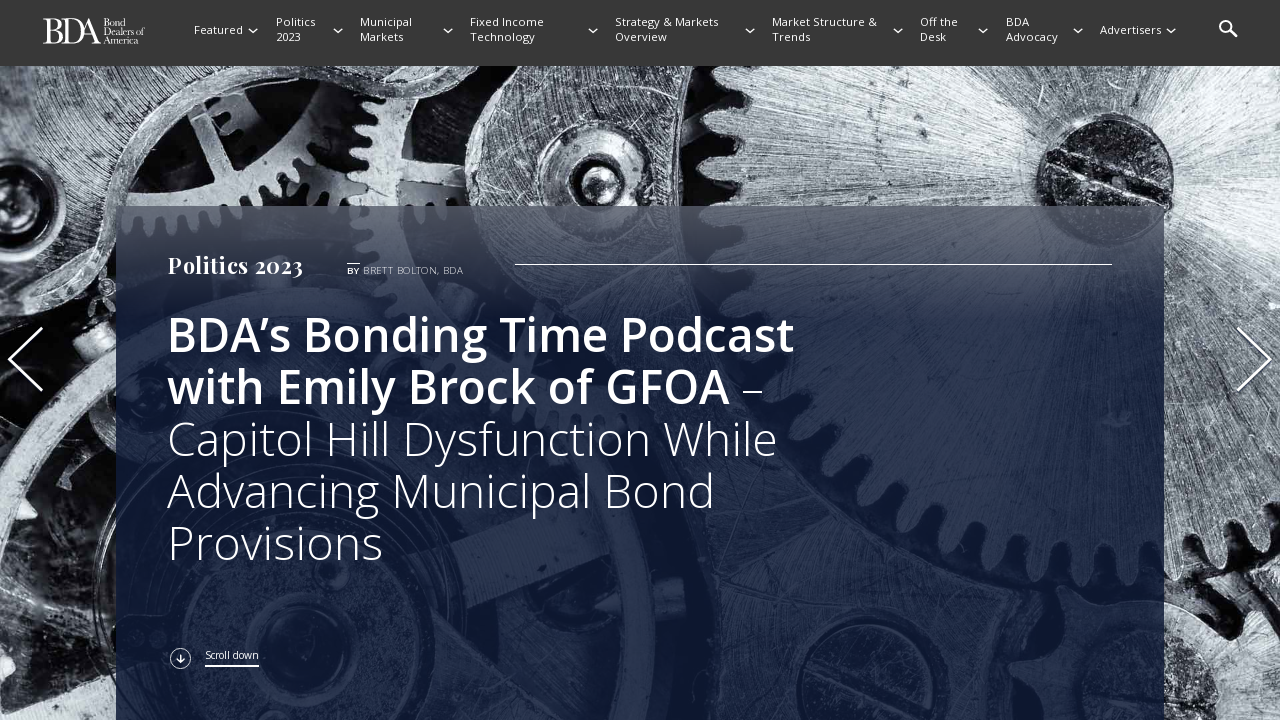

--- FILE ---
content_type: text/html; charset=UTF-8
request_url: https://fi-insights.bdamerica.org/bdas-bonding-time-podcast-with-emily-brock-of-gfoa--capitol-hill-dysfu
body_size: 39944
content:
<!DOCTYPE html>
<html xmlns="http://www.w3.org/1999/xhtml" lang="en" xml:lang="en">
<head  prefix="og: http://ogp.me/ns#">
    
        <link rel="canonical" href="https://fi-insights.bdamerica.org/bdas-bonding-time-podcast-with-emily-brock-of-gfoa--capitol-hill-dysfu" />
    
    
        <script async>
            if ('https://fi-insights.bdamerica.org/bdas-bonding-time-podcast-with-emily-brock-of-gfoa--capitol-hill-dysfu'.toLowerCase().indexOf((window.location.origin||'').toLowerCase()) !== 0) {
                document.write('<meta name="robots" content="noindex,nofollow" />');
            }
        </script>
    

    <meta http-equiv="X-UA-Compatible" content="IE=edge">
    <meta charset="utf-8">

    <title>BDA’s Bonding Time Podcast with Emily Brock of GFOA – Capitol Hill Dysfunction While Advancing Municipal Bond Provisions</title>
    <meta property="og:type" content="website"/>
    <meta property="og:title" content="BDA’s Bonding Time Podcast with Emily Brock of GFOA – Capitol Hill Dysfunction While Advancing Municipal Bond Provisions"/>
    <meta property="og:description" content="BDA’s Bonding Time Podcast with Emily Brock of GFOA – Capitol Hill Dysfunction While Advancing Municipal Bond Provisions"/>
    <meta property="og:site_name" content="BOND DEALERS OF AMERICA"/>
    <meta property="og:url" content="https://fi-insights.bdamerica.org/bdas-bonding-time-podcast-with-emily-brock-of-gfoa--capitol-hill-dysfu"/>
    <meta name="viewport" content="width=device-width, initial-scale=1, maximum-scale=1">
    <meta name="apple-mobile-web-app-status-bar-style" content="black">
    <meta name="apple-mobile-web-app-title" content="BOND DEALERS OF AMERICA">
    <meta name="format-detection" content="telephone=no">
    <meta name="description" content="BDA’s Bonding Time Podcast with Emily Brock of GFOA – Capitol Hill Dysfunction While Advancing Municipal Bond Provisions" />
    
        <link rel="preconnect" href=fonts/iconreader1-7.svg?ui9le6#iconreader1-7 as="font" crossorigin="anonymous">
    

    

    

    <script type="text/javascript" async>
        
        var push_data_by_variant = {"desktop": {"id1645996684831": {"pusher": "id1646579729886", "d": "0.04vh"}, "id1646592808135": {"pusher": "id1646592808133", "d": "0.00vh"}, "st1645922967600-8": {"pusher": "st1645922967600-7", "d": "2.22vh"}, "st1645922967600-13": {"pusher": "st1645922967600-12", "d": "2.22vh"}}, "phone": {"id1645996684831": {"pusher": "id1646579729886", "d": "0.00vh"}, "id1646592808131": {"pusher": "id1646592808130", "d": "0.00vh"}, "id1646592808132": {"pusher": "id1646592808127", "d": "0.00vh"}, "id1646592808135": {"pusher": "id1646592808133", "d": "0.00vh"}, "st1645922967600-2": {"pusher": "st1645922967600-1", "d": "5.15vh"}, "st1645922967600-0": {"pusher": "st1645922967600-1", "d": "0.00vh"}, "st1645922967600-8": {"pusher": "st1645922967600-7", "d": "4.95vh"}, "st1645922967600-9": {"pusher": "st16459229676000", "d": "0.00vh"}, "st1645922967600-11": {"pusher": "st1645922967600-10", "d": "0.06vh"}, "st1645922967600-13": {"pusher": "st1645922967600-12", "d": "0.00vh"}, "st1645922967600-14": {"pusher": "st1645922967600-3", "d": "0.00vh"}}};
        

        if(!window.JSON){window.JSON={parse:function(str){return new Function("return "+str)()}}}if(!window.console){window.console={log:function(){}}}document.addEventListener("gesturestart",function(e){e.preventDefault()});if(window.AY){console.error("ERROR: window.AY already defined!")}window.AY={};AY.push=function(){};AY.prepush=function(){};window.status_code=200;window.issue_data={id:153679,modifiedTime:1766441511e3,publishedTime:1751526414e3,productTime:1766441511e3,product_name:"bdamerica",name:"2023-Fall: FI Insights",DEVMODE:0,googleId:"",marketoId:null,mailchimpId:null,shopifySdk:null,title:"BOND DEALERS OF AMERICA",preview:false,force_home:false,first_page_id:"3280049.1751530752000",breakpoints:[{name:"phone",width:900},{name:"desktop",width:1e4}],access:"F",auth:"E",trial:0,disable_download:false,disable_print:false,flipbook:false};issue_data.name=unescape(issue_data.name);var result=/MSIE (\d+)\.\d/.exec(navigator.userAgent);if(result&&result.length>1&&parseInt(result[1])<=8){window.location.pathname=window.location.pathname.substring(0,window.location.pathname.lastIndexOf("/"))+"/site/unsupported-reader.html"}if(navigator.userAgent.indexOf(" OS 8_")==-1){var meta=document.createElement("META");meta.setAttribute("name","mobile-web-app-capable");meta.setAttribute("content","yes");document.head.appendChild(meta)}(function(){if(!window.AY){throw"Error!"}else{if(!AY.env){AY.env=new function(){window.PLATFORM={TABLET_SAFARI:"tabletsafari",PHONE_SAFARI:"phonesafari",DESKTOP_SAFARI:"safari",IOS_VERSION:undefined,CHROME_IPHONE:"chromeiPhone",CHROME_IPAD:"chromeiPad",CHROME_DESKTOP:"chromeDesktop",CHROME_ANDROID:"chromeAndroid",ANDROID:"android",WINPHONE:"windowsPhone",IE:"ie",FF:"ff",EDGE:"edge"};function userAgentContains(obj){return typeof obj==="string"?navigator.userAgent.indexOf(obj)!==-1:obj.test(navigator.userAgent)}var _platform,_ipadVersion=NaN,_mobile=false,_use2d=false,_iOSVersion=NaN,_browserVersion=NaN,_prefix,_win=userAgentContains("Windows"),_mac=userAgentContains(/Macintosh|Mac OS X/);function setiOSVersion(){var user_agent=/(iPhone|iPad|iPod)[^\)]*\sOS\s(\d+)_(\d+)/.exec(navigator.userAgent);if(user_agent){var version_ints=user_agent.slice(2);_iOSVersion=PLATFORM.IOS_VERSION=version_ints?parseFloat(version_ints.join(".")):undefined}}if(userAgentContains("Edge/")){_platform=PLATFORM.EDGE}else if(userAgentContains("iPad;")){_mobile=true;if(userAgentContains("CriOS")){_platform=PLATFORM.CHROME_IPAD}else{_platform=PLATFORM.TABLET_SAFARI}setiOSVersion()}else if(userAgentContains("iPhone")&&!_win){_mobile=true;if(userAgentContains("CriOS")){_platform=PLATFORM.CHROME_IPHONE}else{_platform=PLATFORM.PHONE_SAFARI}setiOSVersion()}else if(userAgentContains("Mobile Safari")&&userAgentContains("Android")){_mobile=true;if(userAgentContains("CriOS")){_platform=PLATFORM.CHROME_IPHONE}else{_platform=PLATFORM.ANDROID}if(userAgentContains("SAMSUNG")){_use2d=true}}else if(userAgentContains(/Silk|KFOT|KFTT|KFJW/)){_mobile=true;_platform=PLATFORM.ANDROID}else if(userAgentContains("Chrome")&&userAgentContains("Android")){_mobile=true;_platform=PLATFORM.CHROME_ANDROID}else if(userAgentContains("Chrome")){_platform=PLATFORM.CHROME_DESKTOP;var user_agent=/Chrome\/(\d*)\.(\d*)/.exec(navigator.userAgent);if(user_agent){_browserVersion=parseFloat(user_agent.slice(1).join("."))}}else if(userAgentContains("Safari")){_platform=PLATFORM.DESKTOP_SAFARI}else if(userAgentContains("Firefox")){_platform=PLATFORM.FF}else if(_win){if(userAgentContains("WPDesktop")||userAgentContains("IEMobile")||userAgentContains("Windows Phone")){_mobile=true;_platform=PLATFORM.WINPHONE}else if(navigator.appName==="Microsoft Internet Explorer"||userAgentContains("MSIE")||userAgentContains("Windows NT")){_platform=PLATFORM.IE}}else{_platform="unknown"}if(_platform==PLATFORM.TABLET_SAFARI||_platform==PLATFORM.PHONE_SAFARI){window.ondevicemotion=function(event){if(event.acceleration){_ipadVersion=window.devicePixelRatio===2?3:2}else{_ipadVersion=1}window.ondevicemotion=null}}switch(_platform){case PLATFORM.WINPHONE:case PLATFORM.IE:_prefix="-ms-";break;case PLATFORM.CHROME_IPHONE:case PLATFORM.CHROME_IPAD:case PLATFORM.CHROME_DESKTOP:case PLATFORM.CHROME_ANDROID:case PLATFORM.TABLET_SAFARI:case PLATFORM.PHONE_SAFARI:case PLATFORM.DESKTOP_SAFARI:case PLATFORM.ANDROID:_prefix="-webkit-";break;case PLATFORM.FF:_prefix="-moz-";break;default:_prefix="";break}this.isFirefox=function(){return _platform===PLATFORM.FF};this.isIE=function(){return _platform===PLATFORM.IE};this.isTabletSafari=function(){return _platform===PLATFORM.TABLET_SAFARI};this.isPhoneSafari=function(){return _platform===PLATFORM.PHONE_SAFARI};this.isChromeiPhone=function(){return _platform===PLATFORM.CHROME_IPHONE};this.isChromeiPad=function(){return _platform===PLATFORM.CHROME_IPAD};this.isChromeAndroid=function(){return _platform===PLATFORM.CHROME_ANDROID};this.isChromeDesktop=function(){return _platform===PLATFORM.CHROME_DESKTOP};this.isWinChrome=function(){return _platform===PLATFORM.CHROME_DESKTOP&&_win};this.isChromeIOS=function(){return this.isChromeiPhone()||this.isChromeiPad()};this.isChrome=function(){return this.isChromeAndroid()||this.isChromeIOS()||this.isChromeDesktop()};this.isDesktopSafari=function(){return _platform===PLATFORM.DESKTOP_SAFARI};this.isMobileSafari=function(){return this.isPhoneSafari()||this.isTabletSafari()};this.isSafari=function(){return this.isMobileSafari()||this.isDesktopSafari()};this.isWinPhone=function(){return _platform===PLATFORM.WINPHONE};this.isIE=function(){return _platform===PLATFORM.IE||_platform===PLATFORM.WINPHONE};this.isFF=function(){return _platform===PLATFORM.FF};this.isKindle=function(){return userAgentContains(/Silk|KFOT|KFTT|KFJW/)};this.isIOS=function(){return this.iOSVersion()||this.isMobileSafari()||this.isChromeIOS()||this.iPadVersion()};this.isAndroid=function(){return _platform===PLATFORM.ANDROID||this.isChromeAndroid()||this.isKindle()};this.isMobile=function(){return _mobile};this.isDesktop=function(){return userAgentContains(/Macintosh|Windows NT/)&&!userAgentContains(/Windows Phone/)};this.use2d=function(){return _use2d};this.platform=function(){return _platform};this.iPadVersion=function(){return _ipadVersion};this.iOSVersion=function(){return _iOSVersion};this.browserVersion=function(){return _browserVersion};this.isAnimationAllowed=function(){return _ipadVersion<2?false:true};this.isFullscreenSlideshowAllowed=function(){return _ipadVersion<2?false:true};this.isReaderSupported=function(){if(window.attachEvent&&!window.addEventListener){return false}return true};this.getCookie=function(name){var cookies=document.cookie.split(";");for(var i in cookies){var cookie=cookies[i],ieq=cookie.indexOf("="),key=cookie.substr(0,ieq),val=cookie.substr(ieq+1);key=key.replace(/^\s+|\s+$/g,"");if(key==name){return unescape(val.replace(/\"/g,""))}}return undefined};this.safariVersion=function(){if(this.isSafari()){var m=navigator.userAgent.match(/CPU OS (\d+_\d+)/);if(m&&m.length>1){return parseFloat(m[1].replace("_","."))}var m=navigator.userAgent.match(/Version\/(.*)\s/);if(m&&m.length>1){return parseFloat(m[1])}}else{return NaN}};this.isStandalone=function(){return navigator.standalone};this.prefix=function(){return _prefix};this.isMac=function(){return _mac}}}}})();AY.map_variants=function(breakpoints){var data_by_variant={},prev;for(var i=0;i<breakpoints.length;i++){var bp=breakpoints[i],mq=prev?"(min-width: "+prev+"px)":"";if(i<breakpoints.length-1){mq+=(mq?" and ":"")+"(max-width: "+bp.width+"px)"}data_by_variant[bp.name]={breakpoint:bp.width,query:mq};prev=bp.width}return data_by_variant};function each(col,callback){for(var i=0;i<col.length;i++){if(callback(col[i],i)===false){break}}}if(AY.env.isChrome()){console.log("%c This content was built with Readz ","font-family: monospace; background: #000; color: #fff; font-size: 40px")}else{console.log("This content was built with Readz")}function trigger(el,name){try{var ev;if(document.createEvent){ev=document.createEvent("CustomEvent");ev.initEvent(name,false,false);el.dispatchEvent(ev)}else{ev=new Event(name);el.fireEvent("on"+name,ev)}}catch(e){console.log("caught exception",e)}}AY.trigger=trigger;each(document.getElementsByClassName("style"),function(style){var el=document.createElement("style"),prefix=AY.env.prefix();el.innerHTML=style.innerHTML.replace(/@\$P-([^}]+)\}/g,"@"+prefix+"$1 }").replace(/\$P-([^:]+):([^;}]+)([;}])/g,prefix+"$1:$2; $1:$2$3").replace(/\$P-([^;}]+)([;}])/g,prefix+"$1$2").replace(/&gt;/g,">");document.head.appendChild(el);style.parentElement.removeChild(style)});(function(){var search=window.location.search||"?",parts=search.substr(1).split("&"),params={};each(parts,function(part){var kv=part.split("=");if(kv.length==2){params[kv[0]]=kv[1]}});issue_data.url_params=params})();(function(){try{window.framed=window.self!==window.top}catch(e){}issue_data.px=true;issue_data.touch="ontouchstart"in window||navigator.msMaxTouchPoints>0||"";function getStyles(elem){return elem.ownerDocument.defaultView.getComputedStyle(elem,null)}function overlaps1d(p1,d1,p2,d2){return Math.max(0,Math.min(p1+d1,p2+d2)-Math.max(p1,p2))}var window_loaded,model_arrived,first_page_arrived,canceled_elements,page_width=get_page_width(),page_height;function cancelEvent(e){e.preventDefault();e.stopPropagation()}window.addEventListener("load",function(){page_width=get_page_width();window_loaded=true;window.loaded=true;if(issue_data.access=="P"){each(document.getElementsByClassName(".readz-property-textbox"),function(el){if(el.innerHTML.indexOf("${pages_left}")>=0){el.className+=" pending"}})}issue_data.hash=location.hash&&location.hash.length>1&&location.hash.substr(1);if(model_arrived&&first_page_arrived){adjustFontSize();issue_data.modelarrived=true;trigger(window,"modelarrived")}else{var container=document.querySelector(".page-container.current");container.push_data_by_variant=push_data_by_variant;if(issue_data.access=="F"||issue_data.allowed||issue_data.preview){if(issue_data.hash){adjustFontSize()}else{do_resize();if(!issue_data.delay_block){document.body.classList.remove("blocked")}}}else{adjustFontSize()}}});var scripts={};function loadScript(url,callback,attrs,force_reload){if(url in scripts){if(force_reload){delete scripts[url];each(document.head.getElementsByTagName("SCRIPT"),function(script){if(script.src&&script.src.endsWith(url)){script.remove()}})}else{if(callback){if(scripts[url]===true){callback()}else{scripts[url].push(callback)}}return}}if(callback){scripts[url]=[callback]}var script=document.createElement("script");script.type="text/javascript";script.async=true;for(var k in attrs||{}){script.setAttribute(k,attrs[k])}script.onerror=function(){console.log("Failed to load",url)};script.onload=function(){var callbacks=scripts[url];scripts[url]=true;if(Array.isArray(callbacks)){for(var i=0;i<callbacks.length;i++){callbacks[i]()}}};script.src=url;document.head.appendChild(script)}AY.loadScript=loadScript;function getVariant(){var variant;each(issue_data.breakpoints,function(bp){if(page_width<=bp.width){variant=bp.name;return false}});return variant}AY.getVariant=getVariant;function loadData(url,callback,error){var xmlhttp=new XMLHttpRequest;xmlhttp.open("GET",url,true);xmlhttp.onreadystatechange=function(){if(xmlhttp.readyState==4&&xmlhttp.status==200){var response=JSON.parse(xmlhttp.responseText);if(response.success){callback(response.data)}else if(error){error()}}};xmlhttp.send(null)}loadScript("script/reader/0."+issue_data.modifiedTime+(issue_data.preview?"?preview=1":""));var addFallbackFonts="False"=="True",google_fonts_map={};try{google_fonts_map=JSON.parse("{&quot;all&quot;: {&quot;&quot;: &quot;Playfair Display:bold|Open Sans:600,300,400&quot;}}".replace(/&quot;/g,'"'))}catch(e){console.log("Failed parsing google fonts")}if(addFallbackFonts&&!AY.env.isDesktop()){function addFallBackCss(){var fallback_str="{}".replace(/&quot;/g,'"'),fallback_fonts=fallback_str!=""?JSON.parse(fallback_str):{},fallback_css="@media (max-width: 700px) {\n",added;for(var f in fallback_fonts){added=true;fallback_css+="@font-face {font-family: '"+f.replace(/\+/g," ")+"';src: local('"+fallback_fonts[f]+"');}"}[getVariant(),"all"].forEach(function(variant){for(subset in google_fonts_map[variant]||{}){var arr=(google_fonts_map[subset]||"").split("|");for(var i=0;i<arr.length;i++){var f=(arr[i]||"").split(":")[0];if(!(f in fallback_fonts)){fallback_css+="@font-face {font-family: '"+f.replace("+"," ")+"';src: local(sans-serif);}";added=true}}}});fallback_css+="\n}";if(added){var style=document.createElement("style");style.innerHTML=fallback_css;style.id="fallbackcss";document.head.appendChild(style)}}setTimeout(addFallBackCss)}else{(function(){var font_links=[],l;[getVariant(),"all"].forEach(function(variant){for(subset in google_fonts_map[variant]||{}){font_links.push(google_fonts_map[variant][subset].replace(/^\|/,"").replace(/\|$/,"").replace(/ /g,"+"))}});font_links=font_links.join("|");issue_data.google_fonts_added=font_links;if(font_links){l=document.createElement("link");l.rel="stylesheet";l.type="text/css";l.href="//fonts.googleapis.com/css?family="+font_links+"&display=block";l.onload=function(){if(model_arrived&&window_loaded){resize()}};document.head.appendChild(l)}l=document.createElement("link");l.rel="preconnect";l.href="https://fonts.gstatic.com/";document.head.appendChild(l)})();function loadTypekit(typekit){loadScript("//use.typekit.net/"+typekit+".js",function(){var triggered;function trigger_resize(){if(!triggered&&window_loaded&&model_arrived){triggered=true;resize()}}try{Typekit.load({active:trigger_resize})}catch(e){console.log("Failed to load typekit ",e)}setTimeout(trigger_resize,5e3)})}AY.loadTypekit=loadTypekit}if(issue_data.access!="F"&&!issue_data.preview){loadData("subscriberCheck?key="+(issue_data.url_params.key||"")+"&page="+parseInt(issue_data.first_page_id)+"&next="+encodeURIComponent(window.location),function(data){if(data.goto){window.location=data.goto}else if(data.paywall){issue_data.paywall=data.paywall;trigger(window,"paywall");continue_init()}else{if(data.logged_in){issue_data.logged_in=true}issue_data.allowed=true;continue_init()}},function(){window.location="subscriberLogin?next="+encodeURIComponent(window.location)})}else{continue_init()}function continue_init(){var params=issue_data.preview?"?preview=1":issue_data.url_params.key?"?key="+issue_data.url_params.key:"";loadData("issue/"+issue_data.id+"."+issue_data.modifiedTime+params,function(data){for(var k in data){issue_data[k]=data[k]}model_arrived=true;each(canceled_elements||[],function(el){el.removeEventListener("click",cancelEvent,false)});canceled_elements=null;if(window_loaded&&first_page_arrived){trigger(window,"modelarrived")}});loadData("page/"+issue_data.first_page_id+params,function(data){first_page_arrived=true;issue_data.first_page=data;if(window_loaded&&model_arrived){trigger(window,"modelarrived")}});AY.loadData=loadData}function find_el(parent){if(/el/.test(parent.className)){return parent}if(parent.nodeType==3||/highcharts-/.test(parent.id)){return}var el;each(parent.children,function(child){el=find_el(child);if(el){return false}});return el}function find_parent_el(el){var parent=el.parentElement;if(!/el|abs-fill|draw-out|slide|carousel-slide|nav-arrows/.test(parent.className)){return find_parent_el(parent)}return parent}function getPusher(el,classNames,id,any_pusher){if(id){if(hasAnyClass(classNames,["fixed","btm","embedded"])){return}if(any_pusher){var p=el.parentElement;while(!/page-container/.test(p.className)){p=p.parentElement}var page_id=p.getAttribute("id");return document.querySelector(".page-container"+(page_id?"#"+page_id:".current")+" #"+id)}else{var pusher,parent=find_parent_el(el);each(parent.children,function(sib){var sib=find_el(sib);if(sib&&sib!==el&&sib.getAttribute&&sib.getAttribute("id")==id){pusher=sib;return false}});return pusher}}}function getStyleVal(styles,key){var val=styles[key];if(val=="auto"){return 0}return parseFloat(val||0)}function getDirectCustomProperty(element,propertyName){function findRule(rules){for(const rule of rules||[]){if(rule instanceof CSSMediaRule){if(window.matchMedia(rule.conditionText).matches){const ruleValue=findRule(rule.cssRules);if(ruleValue){return ruleValue}}}else if(rule instanceof CSSStyleRule){try{if(element.matches(rule.selectorText)){const ruleValue=rule.style.getPropertyValue(propertyName);if(ruleValue){return ruleValue}}}catch(e){}}}}for(const sheet of document.styleSheets){try{const ruleValue=findRule(sheet.cssRules||sheet.rules);if(ruleValue){return ruleValue}}catch(e){}}}function calcHeight(styles){var h;if(styles["box-sizing"]==="content-box"||/MSIE|Trident/.test(navigator.userAgent)){h=getStyleVal(styles,"height")+parseFloat(styles["padding-top"]||0)+parseFloat(styles["padding-bottom"]||0)+parseFloat(styles["border-top-width"]||0)+parseFloat(styles["border-bottom-width"]||0)}else{h=Math.max(getStyleVal(styles,"height"),getStyleVal(styles,"min-height"))}return Math.round(h)}function calcHeightOverhead(styles){return(parseFloat(styles.paddingTop)||0)+(parseFloat(styles.paddingBottom)||0)+(parseFloat(styles.borderTopWidth)||0)+(parseFloat(styles.borderBottomWidth)||0)}function minHeight(styles){return getStyleVal(styles,"min-height")-parseFloat(styles["padding-bottom"]||0)}function percentToPixels(size,val){return Math.round(val*size/100)}function padding2Px(pad){var val=parseFloat(pad)||0;if(pad.indexOf("rem")>0){val*=parseFloat(document.body.style.fontSize)}else if(pad.indexOf("vh")>0){val=percentToPixels(page_height,val)}return Math.round(val)+"px"}function vh2px(val){return Math.round(val*page_height/100)}function margin_left(styles){if("margin-left"in styles){var ml=styles["margin-left"];return/vw$/.test(ml)?percentToPixels(page_width,parseFloat(ml)):parseInt(ml)}}function margin_top(styles){if("margin-top"in styles){var mt=styles["margin-top"];return/vh$/.test(mt)?percentToPixels(page_height,parseFloat(mt)):parseInt(mt)}}function getClasses(el){return el&&(el.className||"").split(" ")}function hasClass(classNames,name){return classNames.indexOf(name)>=0}function hasAnyClass(classNames,names){for(var i=0;i<names.length;i++){if(hasClass(classNames,names[i])){return true}}}function hasAllClasses(classNames,names){for(var i=0;i<names.length;i++){if(!hasClass(classNames,names[i])){return false}}return true}function updateMinHeight(el,styles,push_data,handled,variant,bottom,data_by_parent){var max=0,top_padding=parseFloat(styles["padding-top"]||0),overhead=parseFloat(styles["padding-bottom"]||0)+parseFloat(styles["border-bottom-width"]||0)+parseFloat(styles["border-top-width"]||0),children=el.children,classes=getClasses(el),filtered_children=[],bottom_children=[];if(hasClass(classes,"transform")&&children.length&&children[0].className=="sub"){children=children[0].children}function get_top(node){var margin_top=node.style["margin-top"];if(margin_top&&margin_top!="0px"){return parseFloat(margin_top)+(node.parentElement.tagName=="PICTURE"?0:top_padding)}return node.offsetTop}each(children,function(child){var child_el=find_el(child),top,child_h;if(child_el){var clzs=getClasses(child_el);if(variant=="desktop"&&child_el.getAttribute("data-parallax")||!hasClass(clzs,"el")||hasAnyClass(clzs,["after-form-msgbox","no-stretch","no-stretch-"+variant])||getStyles(child_el).display=="none"){return}if(hasAllClasses(clzs,["align","btm"])){bottom_children.push(child_el);return}filtered_children.push(child_el);child_h=pushElement(child_el,push_data,handled,0,0,variant,bottom,data_by_parent);var p=child_el;top=get_top(child_el);while(true){p=p.offsetParent;if(p===el||!p){break}else{if(p.tagName!=="FIGURE"||child_el.parentElement.tagName==="PICTURE"){top+=get_top(p)}}}}else{child_h=child.offsetHeight;top=child.offsetTop}var b=child_h+top;if(b>max){max=b}});bottom_children.forEach(function(child){var styles=getStyles(child),left=parseFloat(styles["margin-left"]||0),width=parseFloat(styles.width||0),height=pushElement(child,push_data,handled,0,0,variant,bottom,data_by_parent)||0,zIndex=styles["z-index"]||0;max=Math.max(max,height+top_padding);filtered_children.forEach(function(sib){var sib_styles=getStyles(sib);if(zIndex==(sib_styles["z-index"]||0)&&overlaps1d(left,width,parseFloat(sib_styles["margin-left"]||0),parseFloat(sib_styles.width||0))){max=Math.max(max,sib.offsetTop+handled[sib.id]+height)}})});var min_height=Math.max(getStyleVal(styles,"min-height"),parseFloat(styles["padding-top"]||0)+overhead);if(max&&styles.overflowY!="scroll"){var top=parseFloat(styles["margin-top"]||0);if(styles.position=="fixed"&&top+max+overhead>page_height&&!hasClass(classes,"align")){max=page_height-top-overhead}var h=Math.round(max+overhead);if(h>min_height){el.style.height=h+"px"}else{el.style.height=""}}else{el.style.height=""}return Math.max(max+overhead,min_height)}function fix_aligned_elements(data_by_parent,parent_id,parent_height){for(var k in data_by_parent[parent_id]){var align_data=data_by_parent[parent_id][k];for(var id in align_data){var data=align_data[id];if(!data.ignore){data.elements.forEach(function(child){var styles=getStyles(child),d=Math.max(0,((styles.position=="fixed"?get_page_height():parent_height)-data.height)/(k==1?2:1));child.style["margin-top"]=(margin_top(styles)||0)+d+"px"})}}}delete data_by_parent[parent_id]}function pushElement(el,push_data,handled,any_pusher,styles,variant,bottom,data_by_parent){var id=el.getAttribute("id");if(id in handled){return handled[id]}var classNames=getClasses(el),shrinkClass;if(el.classList.contains("shrink")){classNames.some(function(className){if(className.startsWith("shrink-")){shrinkClass=className;return true}});el.classList.remove(shrinkClass);styles=getStyles(el)}else{styles=styles||getStyles(el)}if(styles.display=="none"){return}if(hasClass(classNames,"readz-grid")){var min_height=Math.max(getStyleVal(styles,"min-height"),(getStyleVal(styles,"padding-top")||0)+(getStyleVal(styles,"padding-bottom")||0));if(min_height){el.style.height=min_height+"px"}}pushAll(el,push_data,handled,variant,bottom,data_by_parent);if(hasClass(classNames,"carousel-slide")){return}function handle_media_height(el,styles,classNames,h){var offsetWidth=el.offsetWidth,bg_size=styles["background-size"],obj_fit=styles["object-fit"],height_set,has_inherit;each(el.children,function(child){var child_classes=getClasses(child);if(hasClass(child_classes,"readz-inherit-img")){h=handle_media_height(child,styles,child_classes,h);el.style.minHeight=el.style.height=h+"px";has_inherit=true;return false}});if(has_inherit){return h}var width=offsetWidth-(parseFloat(styles.borderLeftWidth)||0)-(parseFloat(styles.borderRightWidth)||0)-(parseFloat(styles.paddingLeft)||0)-(parseFloat(styles.paddingRight)||0);if(el.tagName=="VIDEO"||hasClass(classNames,"readz-video")||hasAnyClass(classNames,["readz-img","readz-inherit-img"])&&(/^100%/.test(bg_size)||/^100%/.test(obj_fit)||bg_size==width+"px")){var ratio=el.getAttribute("data-ratio")||el.getAttribute("ratio")||9/16;if(ratio&&ratio!="NaN"){h=Math.max(Math.floor(width*ratio),1)+(parseFloat(styles.borderTopWidth)||0)+(parseFloat(styles.borderBottomWidth)||0)+(parseFloat(styles.paddingTop)||0)+(parseFloat(styles.paddingBottom)||0);el.style.minHeight=el.style.height=h+"px";height_set=true}}if(!height_set&&hasAllClasses(classNames,["readz-img","grid-cell"])){h=0}return h}if(hasClass(classNames,"readz-property-textbox")){each(el.getElementsByClassName("readz-img"),function(img){handle_media_height(img,getStyles(img),getClasses(img))})}if(el.style.paddingBottom&&styles.paddingBottom!=el.style.paddingBottom||el.style.paddingTop&&styles.paddingTop!=el.style.paddingTop){el.style.display="none";el.offsetHeight;el.style.display=""}var h=calcHeight(styles),push=push_data[id]||{},is_fixed=styles.position=="fixed",parent=el.parentElement,parent_el=find_parent_el(el),is_top_level=/abs-fill|nav-arrows/.test(parent_el.className);if(!hasAnyClass(classNames,["collapsed","expanding","collapsing"])){h=AY.push(el,variant,handled,pushElement,push_data,bottom,data_by_parent);if(!h){if((hasClass(classNames,"readz-property-div")||hasAllClasses(classNames,["readz-form-el","form"])||hasAllClasses(classNames,["readz-form-el","question"]))&&!(styles.overflowY in{scroll:1,auto:1})){h=updateMinHeight(el,styles,push_data,handled,variant,bottom,data_by_parent)}else{h=calcHeight(styles)}}}if(hasAnyClass(classNames,["readz-img","readz-video"])||el.tagName=="VIDEO"){h=handle_media_height(el,styles,classNames,h)}if(shrinkClass){el.classList.add(shrinkClass)}var offsetWidth=el.offsetWidth;handled[id]=h;if(hasClass(classNames,"readz-grid")){each(el.children,function(cell){if(cell.id in data_by_parent){var cell_styles=getStyles(cell);fix_aligned_elements(data_by_parent,cell.id,handled[cell.id]-calcHeightOverhead(cell_styles))}});el.style.height=h+"px"}else if(id in data_by_parent&&!hasClass(classNames,"grid-cell")){fix_aligned_elements(data_by_parent,id,h-calcHeightOverhead(styles))}var align,top;var align_self=getDirectCustomProperty(el,"--readz-align-self");if(align_self=="flex-start"){align={l:0}}else if(align_self=="center"){align={l:1}}else if(align_self=="flex-end"){align={l:2}}if(align||hasClass(classNames,"align")){if(!align){align={}}var v_classes=["tp","v-middle","btm"],i,left;for(i=0;i<3;i++){if(hasClass(classNames,v_classes[i])){align.t=i}}var ml;if(align.l===undefined){ml=margin_left(styles)||0}else{if(align.l){var parent_styles=getStyles(parent_el);left=parent_el.offsetWidth-parseInt(parent_styles.paddingLeft||0)-parseInt(parent_styles.paddingRight||0)-offsetWidth;if(align.l==1){left/=2}}else{left=0}ml=left}function add_top(clz,zIndex){var prev_ids=[];function get_prev(element){var parent=element.parentElement;if(parent.tagName=="A"){element=parent}var prev=element.previousSibling;while(prev){var el=find_el(prev);if(el){var classes=getClasses(el),s=getStyles(el);if(hasAllClasses(classes,["el","align",clz])&&s.display!="none"&&(is_fixed&&hasClass(classes,"fixed")||!is_fixed&&!hasClass(classes,"fixed"))&&(s["z-index"]||0)==zIndex){return el}}prev=prev.previousSibling}}var prev=get_prev(el),prev_ids=[];while(prev){var s=getStyles(prev);if(overlaps1d(ml,offsetWidth,margin_left(s)||0,prev.offsetWidth)){top=Math.max(top,(margin_top(s)||0)+prev.offsetHeight);prev_ids.push(prev.id)}prev=get_prev(prev)}return prev_ids}if(align.t!==undefined&&(align.t!=1||!is_top_level||is_fixed)){top=0;var prev_ids=add_top(["tp","v-middle","btm"][align.t],styles["z-index"]||0);if(align.t>0){var parent_id=is_top_level?"root":parent_el.id,data;if(parent_id in data_by_parent){data=data_by_parent[parent_id]}else{data=data_by_parent[parent_id]={1:{},2:{}}}var align_data=data[align.t],pack=align_data[id]={elements:[el]},max=0;prev_ids.forEach(function(prev_id){var prev_pack=align_data[prev_id]||{height:0,ignore:true};max=Math.max(max,prev_pack.height);if(!prev_pack.ignore){pack.elements=pack.elements.concat(prev_pack.elements);prev_pack.ignore=true}});pack.height=max+h;pack.is_fixed=is_fixed}}if(left!==undefined){el.style["margin-left"]=left+"px"}if(top!==undefined){el.style["margin-top"]=top+"px"}}if(left===undefined&&el.style["margin-left"]&&!issue_data.px){el.style["margin-left"]=""}function getAbsTop(el){var top=0;do{var styles=getStyles(el);if(styles.overflowY=="scroll"){return top}if(!isNaN(el.offsetTop)){top+=el.offsetTop}}while(el=el.offsetParent);return top}if(!is_fixed&&(!align||align.t===undefined)){var pusher=getPusher(el,classNames,push.pusher,any_pusher);if(pusher){var pusher_styles=getStyles(pusher),pusher_height,pusher_top;if(/pxfixed/.test(pusher.className)){pusher_height=calcHeight(pusher_styles);pusher_top=parseFloat(pusher_styles.top)}else{pusher_height=pushElement(pusher,push_data,handled,0,0,variant,bottom,data_by_parent)||0;pusher_top=any_pusher?getAbsTop(pusher):parseFloat(pusher.style["margin-top"]||pusher_styles.marginTop)}var my_anchor=push.my_anchor||0,pusher_anchor=push.pusher_anchor||1,push_distance=vh2px(parseFloat(push.d||0)),distance=push_distance-my_anchor*h+pusher_anchor*pusher_height;top=Math.round(pusher_top+distance);if(!isNaN(top)){el.style["margin-top"]=top+"px"}}else{if(!issue_data.px){el.style["margin-top"]=""}}}while(parent.tagName in{PICTURE:1,A:1}){parent=parent.parentElement}if(parent.className=="abs-fill"&&!is_fixed&&(!align||align.t!==2)){bottom.bottom=Math.max(el.offsetTop+h,bottom.bottom)}return h}function pushAll(container,push_data,handled,variant,bottom,data_by_parent){var children=container.children,classes=getClasses(container);if(hasClass(classes,"transform")&&children.length&&children[0].className=="sub"){children=children[0].children}if(hasClass(classes,"readz-carousel")){children=[];each(container.firstChild.children,function(child){if(/carousel-slide/.test(child.className)){if(!/pending/.test(child.className)){children=children.concat(Array.from(child.children))}}else{children.push(child)}})}else if(hasClass(classes,"readz-slideshow")){children=[];each(container.firstChild.children,function(child){if(/el/.test(child.className)||child.tagName=="PICTURE"){children.push(child)}else if(child.tagName=="FIGURE"){children.push(child.firstChild)}})}each(children,function(el){var classes=getClasses(el);if(hasClass(classes,"template-layer")&&!hasClass(classes,"open")){return}var is_el=hasClass(classes,"el");if(!hasClass(classes,"pending")&&(is_el||/A|PICTURE|FIGURE/.test(el.tagName)||hasAnyClass(classes,["abs-fill","grid-row","carousel-slide"]))){var styles=getStyles(el);if(styles.display!="none"){AY.prepush(el,variant);if(is_el){pushElement(el,push_data,handled,false,styles,variant,bottom,data_by_parent)}else{pushAll(el,push_data,handled,variant,bottom,data_by_parent)}}}})}function convertToPx(container,push_data,order){if(!issue_data.px){return}var style_el=document.querySelector("style.styles#styles-"+order);if(!style_el){return}function is_descendant(el,container){if(el===container){return true}var parent=el.parentElement;if(parent){return is_descendant(parent,container)}}var mq=getMediaQuery(),styles_by_selector={};function add_rules(list){Array.from(list.cssRules).forEach(function(rule){if(rule.conditionText){if(rule.conditionText==mq){add_rules(rule)}}else if(rule.selectorText&&rule.selectorText.indexOf(".article-background")<0){try{var el=document.querySelector(rule.selectorText);if(el){if(!is_descendant(el,container)){return}var classNames=getClasses(el),css={},i;if(hasAnyClass(classNames,["collapsed","expanding","collapsing","pending"])){return}for(i=0;i<rule.style.length;i++){css[rule.style[i]]=rule.style[rule.style[i]]}if(rule.selectorText in styles_by_selector){Object.assign(styles_by_selector[rule.selectorText].styles,css)}else{styles_by_selector[rule.selectorText]={el:el,styles:css,classNames:classNames}}}}catch(e){}}})}add_rules(style_el.sheet);for(var selector in styles_by_selector){var obj=styles_by_selector[selector],styles=obj.styles,el=obj.el,id=el.id;if("width"in styles){if(styles.width.endsWith("%")){var parent_el=find_parent_el(el);if(parent_el){var parent_styles=getStyles(parent_el);el.style.width=(parseInt(parent_styles.width)-parseInt(parent_styles["border-left-width"])-parseInt(parent_styles["padding-left"])-parseInt(parent_styles["border-right-width"])-parseInt(parent_styles["padding-right"]))*parseFloat(styles.width)/100+"px"}else{el.style.width=""}}else{el.style.width=percentToPixels(page_width,parseFloat(styles.width))+"px"}}else{el.style.width=""}if("min-height"in styles){el.style.minHeight=percentToPixels(page_height,getStyleVal(styles,"min-height"))+"px";if(!el.style.height){el.style.height="auto"}}else if("height"in styles){el.style.height=percentToPixels(page_height,parseFloat(styles.height))+"px"}var ml=margin_left(styles);if(ml!==undefined){el.style["margin-left"]=ml+"px"}else if("left"in styles){el.style["margin-left"]=percentToPixels(page_width,parseFloat(styles.left))+"px";el.style.left="auto"}else{el.style["margin-left"]=""}if((!(id in push_data)||!push_data[id].pusher||!el.style["margin-top"])&&!hasAllClasses(obj.classNames,["align","btm"])){var mt=margin_top(styles);if(mt!==undefined){el.style["margin-top"]=mt+"px"}else if("top"in styles){el.style["margin-top"]=percentToPixels(page_height,parseFloat(styles.top))+"px";el.style.top="auto"}}function convert(prop,caps){el.style[caps]=prop in styles?padding2Px(styles[prop]):""}convert("padding-top","paddingTop");convert("padding-bottom","paddingBottom");el.style.rowGap="row-gap"in styles?percentToPixels(page_height,parseFloat(styles["row-gap"]))+"px":"";el.style.columnGap="column-gap"in styles?percentToPixels(page_width,parseFloat(styles["column-gap"]))+"px":""}}function get_page_height(){if(framed){return issue_data.page_height||page_width/{desktop:16/9,phone:9/16}[getVariant()]}else{return document.body?document.body.offsetHeight:window.innerHeight}}function get_page_width(){var abs=document.querySelector(".page-container.current > .abs-fill");if(abs){return abs.offsetWidth}return document.body?document.body.offsetWidth:window.innerWidth}page_width=get_page_width();page_height=get_page_height();var pushed={},data_by_variant=AY.map_variants(issue_data.breakpoints);issue_data.page_height=page_height;AY.getReserve=function(){return issue_data.url_params["reserve-"+getVariant()]||issue_data.url_params.reserve||0};if(framed){window.addEventListener("message",function(e){if(e.data.page_height){issue_data.page_height=page_height=e.data.page_height-AY.getReserve();resize()}},false);try{window.top.postMessage({init:true},"*")}catch(e){}}function getMediaQuery(){return data_by_variant[getVariant()].query}var lastScrollHeight;AY.pushAllIn=function(container,force,name,override_opts,push_data_by_variant,order){var is_el=/el|slide/.test(container.className)&&!/page-container/.test(container.className),page_container;if(is_el){page_container=container.closest(".page-container");if(/align/.test(container.className)){container=page_container;is_el=false}}else{page_container=container}order=order||container.getAttribute("data-o");name=name||container.getAttribute("data-name")+"|"+order;if(name in pushed&&!force||!page_container.children.length){return}var orig_page_height=page_height,orig_page_width=page_width,orig_px=issue_data.px,el=container,data_by_parent={};push_data_by_variant=push_data_by_variant||page_container.push_data_by_variant;var variant=getVariant(),push_data=push_data_by_variant[variant];if(override_opts){page_width=override_opts.width||page_width;page_height=override_opts.height||page_height;issue_data.page_height=page_height;issue_data.px=override_opts.px==undefined?true:override_opts.px;adjustFontSize(page_width,page_height);el=override_opts.el||el}pushed[name]=true;var handled={},any_pusher=/readz-tooltip/.test(el.className);var bottom={bottom:0},scrollTop=container.scrollTop,lbScrollTop;var lb=document.querySelector(".readz-lightbox.open .readz-lightbox-main");if(lb){lbScrollTop=lb.scrollTop}convertToPx(container,push_data,order);document.body.classList.add("measuring");pushAll(el,push_data,handled,variant,bottom,data_by_parent);if(is_el){pushElement(container,push_data,handled,any_pusher,0,variant,bottom,data_by_parent)}else{each(document.getElementsByClassName("nav-arrows"),function(arrows){each(arrows.children,function(arrow){pushElement(arrow,push_data,handled,false,0,variant,bottom,data_by_parent)})})}document.body.classList.remove("measuring");function values(o){if(Object.values){return Object.values(o)}var a=[];for(var k in o){a.push(o[k])}return a}function keys(o){if(Object.keys){return Object.keys(o)}var a=[];for(var k in o){a.push(k)}return a}keys(data_by_parent).forEach(function(k){if(k=="root"){if(!is_el){bottom.bottom+=Math.max.apply(null,values(data_by_parent.root["2"]).map(function(pack){return pack.is_fixed?0:pack.height}));fix_aligned_elements(data_by_parent,"root",Math.max(get_page_height(),bottom.bottom))}}else{var parent=document.getElementById(k),styles=getStyles(parent),h=calcHeight(styles);fix_aligned_elements(data_by_parent,k,h-calcHeightOverhead(styles))}});if(!is_el){try{container.querySelector(".abs-fill").style.height=bottom.bottom+"px"}catch(e){}}if(scrollTop!=container.scrollTop){container.scrollTop=scrollTop}if(lbScrollTop){lb.scrollTop=lbScrollTop}function get_root(container){var root;each(container.children,function(child){if(/abs-fill/.test(child.className)){root=child;return false}});if(!root&&/abs-fill/.test(container.className)){return container}return root}if(override_opts){page_width=override_opts.width?orig_page_width:page_width;page_height=override_opts.height?orig_page_height:page_height;issue_data.page_height=page_height;issue_data.px=orig_px}if(!is_el){if(framed){var scrollHeight=Math.max(bottom.bottom,get_page_height());if(scrollHeight!==lastScrollHeight){lastScrollHeight=scrollHeight;try{window.top.postMessage({height:scrollHeight},"*")}catch(e){}}}trigger(container,"force-scroll");trigger(window,"resized")}};function adjustFontSize(override_width,override_height){var width=override_width||!framed&&window.innerWidth||window.outerWidth,height=override_height||!framed&&window.innerHeight||window.outerHeight,width_factor;if(getVariant()=="phone"){if(width>450){width_factor=500}else{width_factor=320}}else{width_factor=1e3}document.getElementsByTagName("html")[0].style.fontSize=document.getElementsByTagName("body")[0].style.fontSize=16*page_width/width_factor+"px"}var resize_timer,curr_variant;function do_resize(){if(AY.printing){return}resize_timer=null;var container=document.querySelector(".page-container.current");if(!container.push_data_by_variant){return}page_width=get_page_width();page_height=get_page_height();issue_data.page_height=page_height;trigger(container,"before-resize");var variant=getVariant();if(variant!=curr_variant){curr_variant=variant;each(container.getElementsByClassName("el"),function(el){el.style["margin-top"]="";el.style["min-height"]="";el.style["height"]=""});trigger(container,"set-variant")}pushed={};adjustFontSize();AY.pushAllIn(container)}function resize(e){if(resize_timer){return}resize_timer=setTimeout(do_resize,500)}window.addEventListener("resize",resize,false);function orientationchange(e){var el=document.activeElement;if(el){el.blur()}resize()}window.addEventListener("orientationchange",orientationchange,false)})();

    </script>

    <meta name="twitter:card" content="summary">
    <meta name="twitter:title" content="BDA’s Bonding Time Podcast with Emily Brock of GFOA – Capitol Hill Dysfunction While Advancing Municipal Bond Provisions" />
    <meta name="twitter:description" content="BDA’s Bonding Time Podcast with Emily Brock of GFOA – Capitol Hill Dysfunction While Advancing Municipal Bond Provisions"/>
    
        <meta content="https://fi-insights.bdamerica.org/image/12222305.1707435798000/image.jpg" property="og:image"/>
        <meta content="https://fi-insights.bdamerica.org/image/12222305.1707435798000/image.jpg" property="og:image:url"/>
        
            <meta content="https://fi-insights.bdamerica.org/image/12222305.1707435798000/image.jpg" property="og:image:secure_url"/>
        
        <meta content="https://fi-insights.bdamerica.org/image/12222305.1707435798000/image.jpg" name="twitter:image"/>
    
    
           <meta name='pubdate' content="July 3, 2025" />
    
    
    

    
        <link rel="shortcut icon" href="/image/5763532.1592496512000" />
    
    
        <link rel="apple-touch-icon" href="/image/5763531.1592496495000" />
    
    
    <style class="styles" id="styles-9">#p9 #id1645996684831{opacity:1;padding-top:3.00rem;margin-left:0vw;padding-bottom:0.00rem;background-color:#fff;}
#p9 #id1646592808127{color:#FFFFFFFF;font-size:1.06rem;margin-top:0vh;line-height:140%;font-family:"Playfair Display";font-weight:bold;letter-spacing:0.03rem;}
#p9 #id1646592808129{color:#FFFFFFFF;font-size:0.47rem;line-height:140%;font-family:"Open Sans";font-weight:300;text-transform:uppercase;padding-bottom:0.00rem;letter-spacing:0.02rem;}
#p9 #id1646592808129 .readz-c1{font-weight:600;}
#p9 #id1646592808131{--readz-align-self:flex-end;margin-left:0vw;border-style:solid;border-color:#000;border-width:0.00px;border-bottom-width:1.00px;border-bottom-color:#FFFFFFFF;}
#p9 #id1646592808132{padding-top:0.70rem;padding-bottom:0.00rem;}
#p9 #id1646592808133{--readz-align-self:center;padding-top:1.73rem;margin-left:0vw;padding-bottom:1.30rem;}
#p9 #id1646592808134{color:#FFFFFFFF;opacity:1;font-size:2.25rem;box-shadow:0px 0px 0px 0px #000;text-align:left;margin-top:0vh;line-height:114%;font-family:"Open Sans";font-weight:300;justify-content:flex-start;}
#p9 #id1646592808134 .readz-c2{font-weight:600;}
#p9 #id1646592808135{padding-bottom:3.40rem;}
#p9 #id1646592808136{box-shadow:0px 0px 0px 0px #000;font-style:normal;object-fit:cover;margin-top:0vh;margin-left:0vw;font-variant:normal;background-size:100%;}
#p9 #id1646592808137{color:#FFFFFFFF;font-size:0.50rem;margin-top:0vh;line-height:140%;font-family:"Open Sans";}
#p9 #id1646592808139{opacity:1;padding-bottom:2.5rem;}
#p9 #id1646592808140{background:linear-gradient(0deg, rgba(16, 27, 55, 0.86) 0%, rgba(16, 27, 55, 0.86) 78%, rgba(89, 95, 109, 0.83) 100%);--readz-align-self:center;margin-left:0vw;}
#p9 #id1673898280868{margin-top:0vh;--readz-align-self:center;padding-top:0.00rem;padding-bottom:0.00rem;}
#p9 #id1646592808138{margin-top:0vh;margin-left:0vw;}
#p9 #id1646592808130{--readz-align-self:flex-start;margin-left:0vw;}
#p9 #id1646579729884{width:100.00vw;--readz-align-self:center;margin-left:0vw;}
#p9 #id1646579729886{width:100.00vw;margin-top:0vh;--readz-align-self:center;margin-left:0vw;}
@media (hover: hover) {
}
#p9 #st1646001027162-0{color:#176C47FF;cursor:pointer;display:none;font-size:0.65rem;text-align:center;margin-top:0vh;line-height:140%;font-family:"Open Sans";padding-top:0.90rem;font-weight:600;align-items:center;margin-left:0vw;vertical-align:middle;padding-bottom:0.90rem;letter-spacing:0.01rem;justify-content:center;background-color:rgba(255, 255, 255, 1.00);transition-duration:0.5s;transition-property:background, color, border, font-size, line-height, letter-spacing, text-indent, text-decoration, corner-radius, opacity, padding;}
@media (hover: hover) {
#p9 #st1646001027162-0:hover{color:#176C47FF;cursor:pointer;display:none;font-size:0.65rem;text-align:center;margin-top:0vh;line-height:140%;font-family:"Open Sans";padding-top:0.90rem;font-weight:600;align-items:center;margin-left:0vw;vertical-align:middle;padding-bottom:0.90rem;letter-spacing:0.01rem;justify-content:center;background-color:rgba(255, 255, 255, 0.76);transition-duration:0.5s;transition-property:background, color, border, font-size, line-height, letter-spacing, text-indent, text-decoration, corner-radius, opacity, padding;}
}
#p9 #st1645922967600{width:100%;position:fixed;padding-top:0.00rem;padding-bottom:0.00rem;background-color:rgba(56, 56, 56, 1.00);}
#p9 #st1645922967600.aktiv{background-color:#b3b3b3;}
#p9 #st1645922967600-1{cursor:pointer;object-fit:cover;padding-top:0.00rem;padding-bottom:0.00rem;background-size:100%;}
#p9 #st1645922967600-1.aktiv{object-fit:cover;background-size:100%;}
#p9 #st1645922967600-2{background-color:rgba(56, 56, 56, 0.00);}
#p9 #st1645922967600-3{padding-top:0.00rem;font-family:"Open Sans";margin-left:0vw;padding-right:0.00rem;padding-bottom:0rem;}
#p9 #st1645922967600-3 .readz-c2{color:#FFFFFFFF;font-size:0.55rem;text-align:left;font-family:"Open Sans";font-weight:400;line-height:136%;padding-top:0.30rem;align-items:center;padding-left:0.60rem;border-width:0.00px;border-style:solid;border-color:#FFFFFFFF;padding-right:1.00rem;padding-bottom:0.50rem;vertical-align:middle;justify-content:flex-start;background-color:rgba(56, 56, 56, 1.00);border-top-width:0.00px;border-left-width:0.00px;border-right-width:0.00px;border-bottom-width:0.00px;transition-duration:0.5s;transition-property:all;}
#p9 #st1645922967600-3 .readz-c2.aktiv{padding-top:0.00rem;padding-right:0.40rem;padding-bottom:0.50rem;}
#p9 #st1645922967600-3 .readz-c3{color:#FFFFFFFF;font-size:0.55rem;text-align:left;font-family:"Open Sans";font-weight:400;line-height:136%;padding-top:0.30rem;align-items:center;padding-left:0.60rem;border-width:0.00px;border-style:solid;border-color:#FFFFFFFF;padding-right:1.00rem;padding-bottom:0.50rem;vertical-align:middle;justify-content:flex-start;background-color:rgba(56, 56, 56, 1.00);border-top-width:0.00px;border-left-width:0.00px;border-right-width:0.00px;border-bottom-width:0.00px;transition-duration:0.5s;transition-property:all;}
#p9 #st1645922967600-3 .readz-c3.aktiv{padding-top:0.00rem;padding-right:0.40rem;padding-bottom:0.50rem;}
#p9 #st1645922967600-3 .readz-c4{color:#FFFFFFFF;font-size:0.55rem;text-align:left;font-family:"Open Sans";font-weight:400;line-height:136%;padding-top:0.30rem;align-items:center;padding-left:0.60rem;border-width:0.00px;border-style:solid;border-color:#FFFFFFFF;padding-right:1.00rem;padding-bottom:0.50rem;vertical-align:middle;justify-content:flex-start;background-color:rgba(56, 56, 56, 1.00);border-top-width:0.00px;border-left-width:0.00px;border-right-width:0.00px;border-bottom-width:0.00px;transition-duration:0.5s;transition-property:all;}
#p9 #st1645922967600-3 .readz-c4.aktiv{padding-top:0.00rem;padding-right:0.40rem;padding-bottom:0.50rem;}
#p9 #st1645922967600-3 .readz-c5{color:#FFFFFFFF;font-size:0.55rem;text-align:left;font-family:"Open Sans";font-weight:400;line-height:136%;padding-top:0.30rem;align-items:center;padding-left:0.60rem;border-width:0.00px;border-style:solid;border-color:#FFFFFFFF;padding-right:1.00rem;padding-bottom:0.50rem;vertical-align:middle;justify-content:flex-start;background-color:rgba(56, 56, 56, 1.00);border-top-width:0.00px;border-left-width:0.00px;border-right-width:0.00px;border-bottom-width:0.00px;transition-duration:0.5s;transition-property:all;}
#p9 #st1645922967600-3 .readz-c5.aktiv{padding-top:0.00rem;padding-right:0.40rem;padding-bottom:0.50rem;}
#p9 #st1645922967600-3 .readz-c6{color:#FFFFFFFF;font-size:0.55rem;text-align:left;font-family:"Open Sans";font-weight:400;line-height:136%;padding-top:0.30rem;align-items:center;padding-left:0.60rem;border-width:0.00px;border-style:solid;border-color:#FFFFFFFF;padding-right:1.00rem;padding-bottom:0.50rem;vertical-align:middle;justify-content:flex-start;background-color:rgba(56, 56, 56, 1.00);border-top-width:0.00px;border-left-width:0.00px;border-right-width:0.00px;border-bottom-width:0.00px;transition-duration:0.5s;transition-property:all;}
#p9 #st1645922967600-3 .readz-c6.aktiv{padding-top:0.00rem;padding-right:0.40rem;padding-bottom:0.50rem;}
#p9 #st1645922967600-3 .readz-c1{color:#FFFFFFFF;font-size:0.85rem;text-align:left;font-family:"Open Sans";font-weight:normal;line-height:110%;padding-top:1.00rem;padding-left:0.00rem;border-width:1px;border-style:solid;border-color:#FFFFFFFF;padding-right:0.50rem;padding-bottom:1.00rem;justify-content:flex-start;background-color:rgba(56, 56, 56, 1.00);border-top-width:0.00px;border-left-width:0.00px;border-right-width:0.00px;border-bottom-width:1.00px;transition-duration:0.5s;transition-property:all;}
#p9 #st1645922967600-3 .readz-c1.aktiv{padding-top:0.50rem;padding-right:1.00rem;padding-bottom:0.50rem;}
#p9 #st1645922967600-3 .readz-c8{color:#FFFFFFFF;cursor:pointer;font-size:0.55rem;text-align:left;font-family:"Open Sans";font-weight:400;line-height:136%;padding-top:0.30rem;align-items:center;padding-left:0.60rem;border-width:0.00px;border-style:solid;border-color:#FFFFFFFF;padding-right:1.00rem;padding-bottom:0.50rem;vertical-align:middle;justify-content:flex-start;background-color:rgba(56, 56, 56, 1.00);border-top-width:0.00px;border-left-width:0.00px;border-right-width:0.00px;border-bottom-width:0.00px;transition-duration:0.5s;transition-property:all;}
#p9 #st1645922967600-3 .readz-c8.aktiv{padding-top:0.00rem;padding-right:0.40rem;padding-bottom:0.50rem;}
#p9 #st1645922967600-3 .readz-c10{color:#FFFFFFFF;cursor:pointer;font-size:0.85rem;text-align:left;font-family:"Open Sans";font-weight:normal;line-height:110%;padding-top:1.00rem;padding-left:0.00rem;border-width:1px;border-style:solid;border-color:#FFFFFFFF;padding-right:0.50rem;padding-bottom:1.00rem;justify-content:flex-start;background-color:rgba(56, 56, 56, 1.00);border-top-width:0.00px;border-left-width:0.00px;border-right-width:0.00px;transition-duration:0.5s;transition-property:all;}
#p9 #st1645922967600-3 .readz-c10.aktiv{padding-top:0.50rem;padding-right:1.00rem;padding-bottom:0.50rem;}
#p9 #st1645922967600-3 .readz-c18{color:#FFFFFFFF;font-size:0.55rem;text-align:left;font-family:"Open Sans";font-weight:400;line-height:136%;padding-top:0.30rem;align-items:center;padding-left:0.60rem;border-width:0.00px;border-style:solid;border-color:#FFFFFFFF;padding-right:1.00rem;padding-bottom:0.50rem;vertical-align:middle;justify-content:flex-start;background-color:rgba(56, 56, 56, 1.00);border-top-width:0.00px;border-left-width:0.00px;border-right-width:0.00px;border-bottom-width:0.00px;transition-duration:0.5s;transition-property:all;}
#p9 #st1645922967600-3 .readz-c18.aktiv{padding-top:0.00rem;padding-right:0.40rem;padding-bottom:0.50rem;}
#p9 #st1645922967600-3 .readz-c19{color:#FFFFFFFF;cursor:pointer;text-align:left;font-family:"Open Sans";border-width:1px;border-style:solid;border-color:#FFFFFFFF;justify-content:flex-start;background-color:rgba(56, 56, 56, 1.00);transition-duration:0.5s;transition-property:all;}
#p9 #st1645922967600-3 .readz-c19.aktiv{padding-bottom:0.50rem;text-decoration:underline;}
#p9 #st1645922967600-3 .readz-c20{color:#FFFFFFFF;cursor:pointer;text-align:left;font-family:"Open Sans";border-width:1px;border-style:solid;border-color:#FFFFFFFF;justify-content:flex-start;background-color:rgba(56, 56, 56, 1.00);transition-duration:0.5s;transition-property:all;}
#p9 #st1645922967600-3 .readz-c20.aktiv{padding-bottom:0.50rem;text-decoration:underline;}
#p9 #st1645922967600-3 .readz-c21{color:#FFFFFFFF;cursor:pointer;text-align:left;font-family:"Open Sans";border-width:1px;border-style:solid;border-color:#FFFFFFFF;justify-content:flex-start;background-color:rgba(56, 56, 56, 1.00);transition-duration:0.5s;transition-property:all;}
#p9 #st1645922967600-3 .readz-c21.aktiv{padding-bottom:0.50rem;text-decoration:underline;}
#p9 #st1645922967600-3 .readz-c24{color:#FFFFFFFF;cursor:pointer;font-size:0.55rem;text-align:left;font-family:"Open Sans";font-weight:400;line-height:136%;padding-top:0.30rem;align-items:center;padding-left:0.60rem;border-width:0.00px;border-style:solid;border-color:#FFFFFFFF;padding-right:1.00rem;padding-bottom:0.50rem;vertical-align:middle;justify-content:flex-start;background-color:rgba(56, 56, 56, 1.00);border-top-width:0.00px;border-left-width:0.00px;border-right-width:0.00px;border-bottom-width:0.00px;transition-duration:0.5s;transition-property:all;}
#p9 #st1645922967600-3 .readz-c24.aktiv{padding-top:0.00rem;padding-right:0.40rem;padding-bottom:0.50rem;}
#p9 #st1645922967600-3 .readz-c26{color:#FFFFFFFF;cursor:pointer;text-align:left;font-family:"Open Sans";border-width:1px;border-style:solid;border-color:#FFFFFFFF;justify-content:flex-start;background-color:rgba(56, 56, 56, 1.00);transition-duration:0.5s;transition-property:all;}
#p9 #st1645922967600-3 .readz-c26.aktiv{padding-bottom:0.50rem;text-decoration:underline;}
#p9 #st1645922967600-3 .readz-c27{color:#FFFFFFFF;cursor:pointer;text-align:left;font-family:"Open Sans";border-width:1px;border-style:solid;border-color:#FFFFFFFF;justify-content:flex-start;background-color:rgba(56, 56, 56, 1.00);transition-duration:0.5s;transition-property:all;}
#p9 #st1645922967600-3 .readz-c27.aktiv{padding-bottom:0.50rem;text-decoration:underline;}
#p9 #st1645922967600-3 .readz-c28{color:#FFFFFFFF;cursor:pointer;text-align:left;font-family:"Open Sans";border-width:1px;border-style:solid;border-color:#FFFFFFFF;justify-content:flex-start;background-color:rgba(56, 56, 56, 1.00);transition-duration:0.5s;transition-property:all;}
#p9 #st1645922967600-3 .readz-c28.aktiv{padding-bottom:0.50rem;text-decoration:underline;}
#p9 #st1645922967600-3 .readz-c33{color:#FFFFFFFF;cursor:pointer;text-align:left;font-family:"Open Sans";border-width:1px;border-style:solid;border-color:#FFFFFFFF;justify-content:flex-start;background-color:rgba(56, 56, 56, 1.00);transition-duration:0.5s;transition-property:all;}
#p9 #st1645922967600-3 .readz-c33.aktiv{padding-bottom:0.50rem;text-decoration:underline;}
#p9 #st1645922967600-3 .readz-c15{color:#FFFFFFFF;cursor:pointer;box-shadow:0px 0px 0px 0px #000;font-style:normal;text-align:left;font-family:"Open Sans";font-variant:normal;border-style:solid;border-color:#FFFFFFFF;vertical-align:top;padding-bottom:0.50rem;text-decoration:none;justify-content:flex-start;background-color:rgba(56, 56, 56, 1.00);transition-duration:0.5s;transition-property:all;}
#p9 #st1645922967600-3 .readz-c13{color:#FFFFFFFF;cursor:pointer;font-size:0.85rem;text-align:left;font-family:"Open Sans";font-weight:normal;line-height:110%;padding-top:1.00rem;padding-left:0.00rem;border-width:1px;border-style:solid;border-color:#FFFFFFFF;padding-right:0.50rem;padding-bottom:1.00rem;justify-content:flex-start;background-color:rgba(56, 56, 56, 1.00);border-top-width:0.00px;border-left-width:0.00px;border-right-width:0.00px;border-bottom-width:0.00px;transition-duration:0.5s;transition-property:all;}
#p9 #st1645922967600-3 .readz-c13.aktiv{padding-top:0.50rem;padding-right:1.00rem;padding-bottom:0.50rem;}
#p9 #st1645922967600-3 .readz-c36{color:#FFFFFFFF;font-size:0.55rem;text-align:left;font-family:"Open Sans";font-weight:400;line-height:136%;padding-top:0.30rem;align-items:center;padding-left:0.60rem;border-width:0.00px;border-style:solid;border-color:#FFFFFFFF;padding-right:1.00rem;padding-bottom:0.50rem;vertical-align:middle;justify-content:flex-start;background-color:rgba(56, 56, 56, 1.00);border-top-width:0.00px;border-left-width:0.00px;border-right-width:0.00px;border-bottom-width:0.00px;transition-duration:0.5s;transition-property:all;}
#p9 #st1645922967600-3 .readz-c36.aktiv{padding-top:0.00rem;padding-right:0.40rem;padding-bottom:0.50rem;}
#p9 #st1645922967600-3 .readz-c16{color:#FFFFFFFF;cursor:pointer;font-size:0.55rem;text-align:left;font-family:"Open Sans";font-weight:400;line-height:136%;padding-top:0.30rem;align-items:center;padding-left:0.60rem;border-width:0.00px;border-style:solid;border-color:#FFFFFFFF;padding-right:1.00rem;padding-bottom:0.50rem;vertical-align:middle;justify-content:flex-start;background-color:rgba(56, 56, 56, 1.00);border-top-width:0.00px;border-left-width:0.00px;border-right-width:0.00px;border-bottom-width:0.00px;transition-duration:0.5s;transition-property:all;}
#p9 #st1645922967600-3 .readz-c16.aktiv{padding-top:0.00rem;padding-right:0.40rem;padding-bottom:0.50rem;}
#p9 #st1645922967600-3 .readz-c17{color:#FFFFFFFF;cursor:pointer;font-size:0.55rem;text-align:left;font-family:"Open Sans";font-weight:400;line-height:136%;padding-top:0.30rem;align-items:center;padding-left:0.60rem;border-width:0.00px;border-style:solid;border-color:#FFFFFFFF;padding-right:1.00rem;padding-bottom:0.50rem;vertical-align:middle;justify-content:flex-start;background-color:rgba(56, 56, 56, 1.00);border-top-width:0.00px;border-left-width:0.00px;border-right-width:0.00px;border-bottom-width:0.00px;transition-duration:0.5s;transition-property:all;}
#p9 #st1645922967600-3 .readz-c17.aktiv{padding-top:0.00rem;padding-right:0.40rem;padding-bottom:0.50rem;}
#p9 #st1645922967600-3 .readz-c30{color:#FFFFFFFF;cursor:pointer;text-align:left;font-family:"Open Sans";border-width:1px;border-style:solid;border-color:#FFFFFFFF;justify-content:flex-start;background-color:rgba(56, 56, 56, 1.00);transition-duration:0.5s;transition-property:all;}
#p9 #st1645922967600-3 .readz-c30.aktiv{padding-bottom:0.50rem;text-decoration:underline;}
#p9 #st1645922967600-3 .readz-c9{color:#FFFFFFFF;cursor:pointer;font-size:0.55rem;text-align:left;font-family:"Open Sans";font-weight:400;line-height:136%;padding-top:0.30rem;align-items:center;padding-left:0.60rem;border-width:0.00px;border-style:solid;border-color:#FFFFFFFF;padding-right:1.00rem;padding-bottom:0.50rem;vertical-align:middle;justify-content:flex-start;background-color:rgba(56, 56, 56, 1.00);border-top-width:0.00px;border-left-width:0.00px;border-right-width:0.00px;border-bottom-width:0.00px;transition-duration:0.5s;transition-property:all;}
#p9 #st1645922967600-3 .readz-c9.aktiv{padding-top:0.00rem;padding-right:0.40rem;padding-bottom:0.50rem;}
#p9 #st1645922967600-3 .readz-c31{color:#FFFFFFFF;cursor:pointer;font-size:0.55rem;text-align:left;font-family:"Open Sans";font-weight:400;line-height:136%;padding-top:0.30rem;align-items:center;padding-left:0.60rem;border-width:0.00px;border-style:solid;border-color:#FFFFFFFF;padding-right:1.00rem;padding-bottom:0.50rem;vertical-align:middle;justify-content:flex-start;background-color:rgba(56, 56, 56, 1.00);border-top-width:0.00px;border-left-width:0.00px;border-right-width:0.00px;border-bottom-width:0.00px;transition-duration:0.5s;transition-property:all;}
#p9 #st1645922967600-3 .readz-c31.aktiv{padding-top:0.00rem;padding-right:0.40rem;padding-bottom:0.50rem;}
#p9 #st1645922967600-3 .readz-c37{color:#FFFFFFFF;font-size:0.55rem;text-align:left;font-family:"Open Sans";font-weight:400;line-height:136%;padding-top:0.30rem;align-items:center;padding-left:0.60rem;border-width:0.00px;border-style:solid;border-color:#FFFFFFFF;padding-right:1.00rem;padding-bottom:0.50rem;vertical-align:middle;justify-content:flex-start;background-color:rgba(56, 56, 56, 1.00);border-top-width:0.00px;border-left-width:0.00px;border-right-width:0.00px;border-bottom-width:0.00px;transition-duration:0.5s;transition-property:all;}
#p9 #st1645922967600-3 .readz-c37.aktiv{padding-top:0.00rem;padding-right:0.40rem;padding-bottom:0.50rem;}
#p9 #st1645922967600-3 .readz-c12{color:#FFFFFFFF;cursor:pointer;text-align:left;font-family:"Open Sans";border-width:1px;border-style:solid;border-color:#FFFFFFFF;justify-content:flex-start;background-color:rgba(56, 56, 56, 1.00);transition-duration:0.5s;transition-property:all;}
#p9 #st1645922967600-3 .readz-c12.aktiv{padding-bottom:0.50rem;text-decoration:underline;}
#p9 #st1645922967600-3 .readz-c29{color:#FFFFFFFF;cursor:pointer;text-align:left;font-family:"Open Sans";border-width:1px;border-style:solid;border-color:#FFFFFFFF;justify-content:flex-start;background-color:rgba(56, 56, 56, 1.00);transition-duration:0.5s;transition-property:all;}
#p9 #st1645922967600-3 .readz-c29.aktiv{padding-bottom:0.50rem;text-decoration:underline;}
#p9 #st1645922967600-3 .readz-c32{color:#FFFFFFFF;cursor:pointer;text-align:left;font-family:"Open Sans";border-width:1px;border-style:solid;border-color:#FFFFFFFF;justify-content:flex-start;background-color:rgba(56, 56, 56, 1.00);transition-duration:0.5s;transition-property:all;}
#p9 #st1645922967600-3 .readz-c32.aktiv{padding-bottom:0.50rem;text-decoration:underline;}
#p9 #st1645922967600-3 .readz-c22{color:#FFFFFFFF;cursor:pointer;text-align:left;font-family:"Open Sans";border-width:1px;border-style:solid;border-color:#FFFFFFFF;justify-content:flex-start;background-color:rgba(56, 56, 56, 1.00);transition-duration:0.5s;transition-property:all;}
#p9 #st1645922967600-3 .readz-c22.aktiv{padding-bottom:0.50rem;text-decoration:underline;}
#p9 #st1645922967600-3 .readz-c7{color:#FFFFFFFF;cursor:pointer;font-size:0.55rem;text-align:left;font-family:"Open Sans";font-weight:400;line-height:136%;padding-top:0.30rem;align-items:center;padding-left:0.60rem;border-width:0.00px;border-style:solid;border-color:#FFFFFFFF;padding-right:1.00rem;padding-bottom:0.50rem;vertical-align:middle;justify-content:flex-start;background-color:rgba(56, 56, 56, 1.00);border-top-width:0.00px;border-left-width:0.00px;border-right-width:0.00px;border-bottom-width:0.00px;transition-duration:0.5s;transition-property:all;}
#p9 #st1645922967600-3 .readz-c7.aktiv{padding-top:0.00rem;padding-right:0.40rem;padding-bottom:0.50rem;}
#p9 #st1645922967600-4{margin-top:0vh;padding-top:0.00rem;padding-left:0.00rem;padding-right:0.00rem;padding-bottom:0.00rem;background-color:#176C47;}
#p9 #st1645922967600-0{cursor:pointer;box-shadow:0px 0px 0px 0px #000;font-style:normal;object-fit:cover;padding-top:0.00rem;font-variant:normal;padding-bottom:0.20rem;background-size:100%;}
#p9 #st1645922967600-5{color:#FFFFFFFF;height:5.00vh;font-size:0.80rem;text-align:left;margin-top:0vh;font-family:"Open Sans";border-width:1px;border-style:solid;border-color:#3d3d3d;justify-content:flex-start;background-color:rgba(3, 3, 3, 0.24);border-left-width:1.00px;}
#p9 #st1645922967600-6{cursor:pointer;height:4.30vh;object-fit:cover;margin-top:0.78vh;background-size:100%;}
#p9 #st1645922967600-7{margin-top:0vh;padding-bottom:0rem;}
#p9 #st1645922967600-8{color:#FFFFFFFF;font-size:0.80rem;font-family:"Open Sans";border-width:1px;border-style:solid;border-color:#3d3d3d;padding-bottom:1.00rem;background-color:rgba(255, 255, 255, 0.07);}
#p9 #st1645922967600-8 .readz-c1{padding:0.3rem;}
#p9 #st1645922967600-9{background:linear-gradient(354deg, #000000FF 0%, rgba(0, 0, 0, 0.00) 100%);background-color:rgba(56, 56, 56, 0.35);}
#p9 #st1645922967600-10{color:#FFFFFFFF;height:5.00vh;font-size:0.80rem;text-align:left;font-family:"Open Sans";margin-left:0.00vw;border-width:1px;border-style:solid;border-color:#3d3d3d;justify-content:flex-start;background-color:rgba(3, 3, 3, 0.24);border-left-width:1.00px;}
#p9 #st1645922967600-11{cursor:pointer;height:4.30vh;object-fit:cover;background-size:100%;}
#p9 #st1645922967600-12{padding:0.00rem;--readz-align-self:flex-start;padding-top:0.00rem;margin-left:0vw;}
#p9 #st1645922967600-13{color:#FFFFFFFF;font-size:0.80rem;font-family:"Open Sans";padding-top:1.00rem;margin-left:0.00vw;border-width:1px;border-style:solid;border-color:#3d3d3d;padding-bottom:1.00rem;background-color:rgba(255, 255, 255, 0.07);}
#p9 #st1645922967600-13 .readz-c1{padding:0.3rem;}
#p9 #st1645922967600-14{background:linear-gradient(354deg, #000000FF 0%, rgba(0, 0, 0, 0.00) 100%);padding-top:0.50rem;padding-left:0.00rem;padding-right:0.00rem;padding-bottom:2.00rem;background-color:rgba(56, 56, 56, 0.35);}
#p9 #st1645922967600-3 .readz-c15.aktiv{padding-bottom:0.50rem;}
#p9 #st16459229676000{margin-left:0vw;}
@media (hover: hover) {
#p9 #st1645922967600-3 .readz-c2:hover{color:#FFFFFFFF;font-size:0.55rem;text-align:left;font-family:"Open Sans";font-weight:400;line-height:136%;padding-top:0.30rem;align-items:center;padding-left:0.60rem;border-width:0.00px;border-style:solid;border-color:#FFFFFFFF;padding-right:1.00rem;padding-bottom:0.50rem;vertical-align:middle;justify-content:flex-start;background-color:rgba(41, 41, 41, 1.00);border-top-width:0.00px;border-left-width:0.00px;border-right-width:0.00px;border-bottom-width:0.00px;transition-duration:0.5s;transition-property:all;}
#p9 #st1645922967600-3 .readz-c2.aktiv:hover{padding-top:0.00rem;padding-right:0.40rem;padding-bottom:0.50rem;background-color:rgba(41, 41, 41, 1.00);}
#p9 #st1645922967600-3 .readz-c3:hover{color:#FFFFFFFF;font-size:0.55rem;text-align:left;font-family:"Open Sans";font-weight:400;line-height:136%;padding-top:0.30rem;align-items:center;padding-left:0.60rem;border-width:0.00px;border-style:solid;border-color:#FFFFFFFF;padding-right:1.00rem;padding-bottom:0.50rem;vertical-align:middle;justify-content:flex-start;background-color:rgba(41, 41, 41, 1.00);border-top-width:0.00px;border-left-width:0.00px;border-right-width:0.00px;border-bottom-width:0.00px;transition-duration:0.5s;transition-property:all;}
#p9 #st1645922967600-3 .readz-c3.aktiv:hover{padding-top:0.00rem;padding-right:0.40rem;padding-bottom:0.50rem;background-color:rgba(41, 41, 41, 1.00);}
#p9 #st1645922967600-3 .readz-c4:hover{color:#FFFFFFFF;font-size:0.55rem;text-align:left;font-family:"Open Sans";font-weight:400;line-height:136%;padding-top:0.30rem;align-items:center;padding-left:0.60rem;border-width:0.00px;border-style:solid;border-color:#FFFFFFFF;padding-right:1.00rem;padding-bottom:0.50rem;vertical-align:middle;justify-content:flex-start;background-color:rgba(41, 41, 41, 1.00);border-top-width:0.00px;border-left-width:0.00px;border-right-width:0.00px;border-bottom-width:0.00px;transition-duration:0.5s;transition-property:all;}
#p9 #st1645922967600-3 .readz-c4.aktiv:hover{padding-top:0.00rem;padding-right:0.40rem;padding-bottom:0.50rem;background-color:rgba(41, 41, 41, 1.00);}
#p9 #st1645922967600-3 .readz-c5:hover{color:#FFFFFFFF;font-size:0.55rem;text-align:left;font-family:"Open Sans";font-weight:400;line-height:136%;padding-top:0.30rem;align-items:center;padding-left:0.60rem;border-width:0.00px;border-style:solid;border-color:#FFFFFFFF;padding-right:1.00rem;padding-bottom:0.50rem;vertical-align:middle;justify-content:flex-start;background-color:rgba(41, 41, 41, 1.00);border-top-width:0.00px;border-left-width:0.00px;border-right-width:0.00px;border-bottom-width:0.00px;transition-duration:0.5s;transition-property:all;}
#p9 #st1645922967600-3 .readz-c5.aktiv:hover{padding-top:0.00rem;padding-right:0.40rem;padding-bottom:0.50rem;background-color:rgba(41, 41, 41, 1.00);}
#p9 #st1645922967600-3 .readz-c6:hover{color:#FFFFFFFF;font-size:0.55rem;text-align:left;font-family:"Open Sans";font-weight:400;line-height:136%;padding-top:0.30rem;align-items:center;padding-left:0.60rem;border-width:0.00px;border-style:solid;border-color:#FFFFFFFF;padding-right:1.00rem;padding-bottom:0.50rem;vertical-align:middle;justify-content:flex-start;background-color:rgba(41, 41, 41, 1.00);border-top-width:0.00px;border-left-width:0.00px;border-right-width:0.00px;border-bottom-width:0.00px;transition-duration:0.5s;transition-property:all;}
#p9 #st1645922967600-3 .readz-c6.aktiv:hover{padding-top:0.00rem;padding-right:0.40rem;padding-bottom:0.50rem;background-color:rgba(41, 41, 41, 1.00);}
#p9 #st1645922967600-3 .readz-c1:hover{color:#FFFFFFFF;font-size:0.85rem;text-align:left;font-family:"Open Sans";font-weight:normal;line-height:110%;padding-top:1.00rem;padding-left:0.00rem;border-width:1px;border-style:solid;border-color:#FFFFFFFF;padding-right:0.50rem;padding-bottom:1.00rem;justify-content:flex-start;background-color:rgba(41, 41, 41, 1.00);border-top-width:0.00px;border-left-width:0.00px;border-right-width:0.00px;border-bottom-width:1.00px;transition-duration:0.5s;transition-property:all;}
#p9 #st1645922967600-3 .readz-c1.aktiv:hover{padding-top:0.50rem;padding-right:1.00rem;padding-bottom:0.50rem;background-color:rgba(41, 41, 41, 1.00);}
#p9 #st1645922967600-3 .readz-c8:hover{color:#FFFFFFFF;cursor:pointer;font-size:0.55rem;text-align:left;font-family:"Open Sans";font-weight:400;line-height:136%;padding-top:0.30rem;align-items:center;padding-left:0.60rem;border-width:0.00px;border-style:solid;border-color:#FFFFFFFF;padding-right:1.00rem;padding-bottom:0.50rem;vertical-align:middle;justify-content:flex-start;background-color:rgba(41, 41, 41, 1.00);border-top-width:0.00px;border-left-width:0.00px;border-right-width:0.00px;border-bottom-width:0.00px;transition-duration:0.5s;transition-property:all;}
#p9 #st1645922967600-3 .readz-c8.aktiv:hover{padding-top:0.00rem;padding-right:0.40rem;padding-bottom:0.50rem;background-color:rgba(41, 41, 41, 1.00);}
#p9 #st1645922967600-3 .readz-c10:hover{color:#FFFFFFFF;cursor:pointer;font-size:0.85rem;text-align:left;font-family:"Open Sans";font-weight:normal;line-height:110%;padding-top:1.00rem;padding-left:0.00rem;border-width:1px;border-style:solid;border-color:#FFFFFFFF;padding-right:0.50rem;padding-bottom:1.00rem;justify-content:flex-start;background-color:rgba(41, 41, 41, 1.00);border-top-width:0.00px;border-left-width:0.00px;border-right-width:0.00px;transition-duration:0.5s;transition-property:all;}
#p9 #st1645922967600-3 .readz-c10.aktiv:hover{padding-top:0.50rem;padding-right:1.00rem;padding-bottom:0.50rem;background-color:rgba(41, 41, 41, 1.00);}
#p9 #st1645922967600-3 .readz-c18:hover{color:#FFFFFFFF;font-size:0.55rem;text-align:left;font-family:"Open Sans";font-weight:400;line-height:136%;padding-top:0.30rem;align-items:center;padding-left:0.60rem;border-width:0.00px;border-style:solid;border-color:#FFFFFFFF;padding-right:1.00rem;padding-bottom:0.50rem;vertical-align:middle;justify-content:flex-start;background-color:rgba(41, 41, 41, 1.00);border-top-width:0.00px;border-left-width:0.00px;border-right-width:0.00px;border-bottom-width:0.00px;transition-duration:0.5s;transition-property:all;}
#p9 #st1645922967600-3 .readz-c18.aktiv:hover{padding-top:0.00rem;padding-right:0.40rem;padding-bottom:0.50rem;background-color:rgba(41, 41, 41, 1.00);}
#p9 #st1645922967600-3 .readz-c24:hover{color:#FFFFFFFF;cursor:pointer;font-size:0.55rem;text-align:left;font-family:"Open Sans";font-weight:400;line-height:136%;padding-top:0.30rem;align-items:center;padding-left:0.60rem;border-width:0.00px;border-style:solid;border-color:#FFFFFFFF;padding-right:1.00rem;padding-bottom:0.50rem;vertical-align:middle;justify-content:flex-start;background-color:rgba(41, 41, 41, 1.00);border-top-width:0.00px;border-left-width:0.00px;border-right-width:0.00px;border-bottom-width:0.00px;transition-duration:0.5s;transition-property:all;}
#p9 #st1645922967600-3 .readz-c24.aktiv:hover{padding-top:0.00rem;padding-right:0.40rem;padding-bottom:0.50rem;background-color:rgba(41, 41, 41, 1.00);}
#p9 #st1645922967600-3 .readz-c13:hover{color:#FFFFFFFF;cursor:pointer;font-size:0.85rem;text-align:left;font-family:"Open Sans";font-weight:normal;line-height:110%;padding-top:1.00rem;padding-left:0.00rem;border-width:1px;border-style:solid;border-color:#FFFFFFFF;padding-right:0.50rem;padding-bottom:1.00rem;justify-content:flex-start;background-color:rgba(41, 41, 41, 1.00);border-top-width:0.00px;border-left-width:0.00px;border-right-width:0.00px;border-bottom-width:0.00px;transition-duration:0.5s;transition-property:all;}
#p9 #st1645922967600-3 .readz-c13.aktiv:hover{padding-top:0.50rem;padding-right:1.00rem;padding-bottom:0.50rem;background-color:rgba(41, 41, 41, 1.00);}
#p9 #st1645922967600-3 .readz-c36:hover{color:#FFFFFFFF;font-size:0.55rem;text-align:left;font-family:"Open Sans";font-weight:400;line-height:136%;padding-top:0.30rem;align-items:center;padding-left:0.60rem;border-width:0.00px;border-style:solid;border-color:#FFFFFFFF;padding-right:1.00rem;padding-bottom:0.50rem;vertical-align:middle;justify-content:flex-start;background-color:rgba(41, 41, 41, 1.00);border-top-width:0.00px;border-left-width:0.00px;border-right-width:0.00px;border-bottom-width:0.00px;transition-duration:0.5s;transition-property:all;}
#p9 #st1645922967600-3 .readz-c36.aktiv:hover{padding-top:0.00rem;padding-right:0.40rem;padding-bottom:0.50rem;background-color:rgba(41, 41, 41, 1.00);}
#p9 #st1645922967600-3 .readz-c16:hover{color:#FFFFFFFF;cursor:pointer;font-size:0.55rem;text-align:left;font-family:"Open Sans";font-weight:400;line-height:136%;padding-top:0.30rem;align-items:center;padding-left:0.60rem;border-width:0.00px;border-style:solid;border-color:#FFFFFFFF;padding-right:1.00rem;padding-bottom:0.50rem;vertical-align:middle;justify-content:flex-start;background-color:rgba(41, 41, 41, 1.00);border-top-width:0.00px;border-left-width:0.00px;border-right-width:0.00px;border-bottom-width:0.00px;transition-duration:0.5s;transition-property:all;}
#p9 #st1645922967600-3 .readz-c16.aktiv:hover{padding-top:0.00rem;padding-right:0.40rem;padding-bottom:0.50rem;background-color:rgba(41, 41, 41, 1.00);}
#p9 #st1645922967600-3 .readz-c17:hover{color:#FFFFFFFF;cursor:pointer;font-size:0.55rem;text-align:left;font-family:"Open Sans";font-weight:400;line-height:136%;padding-top:0.30rem;align-items:center;padding-left:0.60rem;border-width:0.00px;border-style:solid;border-color:#FFFFFFFF;padding-right:1.00rem;padding-bottom:0.50rem;vertical-align:middle;justify-content:flex-start;background-color:rgba(41, 41, 41, 1.00);border-top-width:0.00px;border-left-width:0.00px;border-right-width:0.00px;border-bottom-width:0.00px;transition-duration:0.5s;transition-property:all;}
#p9 #st1645922967600-3 .readz-c17.aktiv:hover{padding-top:0.00rem;padding-right:0.40rem;padding-bottom:0.50rem;background-color:rgba(41, 41, 41, 1.00);}
#p9 #st1645922967600-3 .readz-c9:hover{color:#FFFFFFFF;cursor:pointer;font-size:0.55rem;text-align:left;font-family:"Open Sans";font-weight:400;line-height:136%;padding-top:0.30rem;align-items:center;padding-left:0.60rem;border-width:0.00px;border-style:solid;border-color:#FFFFFFFF;padding-right:1.00rem;padding-bottom:0.50rem;vertical-align:middle;justify-content:flex-start;background-color:rgba(41, 41, 41, 1.00);border-top-width:0.00px;border-left-width:0.00px;border-right-width:0.00px;border-bottom-width:0.00px;transition-duration:0.5s;transition-property:all;}
#p9 #st1645922967600-3 .readz-c9.aktiv:hover{padding-top:0.00rem;padding-right:0.40rem;padding-bottom:0.50rem;background-color:rgba(41, 41, 41, 1.00);}
#p9 #st1645922967600-3 .readz-c31:hover{color:#FFFFFFFF;cursor:pointer;font-size:0.55rem;text-align:left;font-family:"Open Sans";font-weight:400;line-height:136%;padding-top:0.30rem;align-items:center;padding-left:0.60rem;border-width:0.00px;border-style:solid;border-color:#FFFFFFFF;padding-right:1.00rem;padding-bottom:0.50rem;vertical-align:middle;justify-content:flex-start;background-color:rgba(41, 41, 41, 1.00);border-top-width:0.00px;border-left-width:0.00px;border-right-width:0.00px;border-bottom-width:0.00px;transition-duration:0.5s;transition-property:all;}
#p9 #st1645922967600-3 .readz-c31.aktiv:hover{padding-top:0.00rem;padding-right:0.40rem;padding-bottom:0.50rem;background-color:rgba(41, 41, 41, 1.00);}
#p9 #st1645922967600-3 .readz-c37:hover{color:#FFFFFFFF;font-size:0.55rem;text-align:left;font-family:"Open Sans";font-weight:400;line-height:136%;padding-top:0.30rem;align-items:center;padding-left:0.60rem;border-width:0.00px;border-style:solid;border-color:#FFFFFFFF;padding-right:1.00rem;padding-bottom:0.50rem;vertical-align:middle;justify-content:flex-start;background-color:rgba(41, 41, 41, 1.00);border-top-width:0.00px;border-left-width:0.00px;border-right-width:0.00px;border-bottom-width:0.00px;transition-duration:0.5s;transition-property:all;}
#p9 #st1645922967600-3 .readz-c37.aktiv:hover{padding-top:0.00rem;padding-right:0.40rem;padding-bottom:0.50rem;background-color:rgba(41, 41, 41, 1.00);}
#p9 #st1645922967600-3 .readz-c7:hover{color:#FFFFFFFF;cursor:pointer;font-size:0.55rem;text-align:left;font-family:"Open Sans";font-weight:400;line-height:136%;padding-top:0.30rem;align-items:center;padding-left:0.60rem;border-width:0.00px;border-style:solid;border-color:#FFFFFFFF;padding-right:1.00rem;padding-bottom:0.50rem;vertical-align:middle;justify-content:flex-start;background-color:rgba(41, 41, 41, 1.00);border-top-width:0.00px;border-left-width:0.00px;border-right-width:0.00px;border-bottom-width:0.00px;transition-duration:0.5s;transition-property:all;}
#p9 #st1645922967600-3 .readz-c7.aktiv:hover{padding-top:0.00rem;padding-right:0.40rem;padding-bottom:0.50rem;background-color:rgba(41, 41, 41, 1.00);}
#p9 #st1645922967600-3 .readz-c12.aktiv:hover{padding-bottom:0.50rem;text-decoration:underline;background-color:rgba(41, 41, 41, 1.00);}
#p9 #st1645922967600-3 .readz-c28:hover{color:#FFFFFFFF;cursor:pointer;text-align:left;font-family:"Open Sans";border-style:solid;border-color:#FFFFFFFF;justify-content:flex-start;background-color:rgba(41, 41, 41, 1.00);transition-duration:0.5s;transition-property:all;}
#p9 #st1645922967600-3 .readz-c27:hover{color:#FFFFFFFF;cursor:pointer;text-align:left;font-family:"Open Sans";border-style:solid;border-color:#FFFFFFFF;justify-content:flex-start;background-color:rgba(41, 41, 41, 1.00);transition-duration:0.5s;transition-property:all;}
#p9 #st1645922967600-3 .readz-c32:hover{color:#FFFFFFFF;cursor:pointer;text-align:left;font-family:"Open Sans";border-style:solid;border-color:#FFFFFFFF;justify-content:flex-start;background-color:rgba(41, 41, 41, 1.00);transition-duration:0.5s;transition-property:all;}
#p9 #st1645922967600-3 .readz-c32.aktiv:hover{padding-bottom:0.50rem;text-decoration:underline;background-color:rgba(41, 41, 41, 1.00);}
#p9 #st1645922967600-3 .readz-c19:hover{color:#FFFFFFFF;cursor:pointer;text-align:left;font-family:"Open Sans";border-style:solid;border-color:#FFFFFFFF;justify-content:flex-start;background-color:rgba(41, 41, 41, 1.00);transition-duration:0.5s;transition-property:all;}
#p9 #st1645922967600-3 .readz-c21.aktiv:hover{padding-bottom:0.50rem;text-decoration:underline;background-color:rgba(41, 41, 41, 1.00);}
#p9 #st1645922967600-3 .readz-c30.aktiv:hover{padding-bottom:0.50rem;text-decoration:underline;background-color:rgba(41, 41, 41, 1.00);}
#p9 #st1645922967600-3 .readz-c33:hover{color:#FFFFFFFF;cursor:pointer;text-align:left;font-family:"Open Sans";border-style:solid;border-color:#FFFFFFFF;justify-content:flex-start;background-color:rgba(41, 41, 41, 1.00);transition-duration:0.5s;transition-property:all;}
#p9 #st1645922967600-3 .readz-c33.aktiv:hover{padding-bottom:0.50rem;text-decoration:underline;background-color:rgba(41, 41, 41, 1.00);}
#p9 #st1645922967600-3 .readz-c20.aktiv:hover{padding-bottom:0.50rem;text-decoration:underline;background-color:rgba(41, 41, 41, 1.00);}
#p9 #st1645922967600-3 .readz-c29:hover{color:#FFFFFFFF;cursor:pointer;text-align:left;font-family:"Open Sans";border-style:solid;border-color:#FFFFFFFF;justify-content:flex-start;background-color:rgba(41, 41, 41, 1.00);transition-duration:0.5s;transition-property:all;}
#p9 #st1645922967600-3 .readz-c27.aktiv:hover{padding-bottom:0.50rem;text-decoration:underline;background-color:rgba(41, 41, 41, 1.00);}
#p9 #st1645922967600-3 .readz-c29.aktiv:hover{padding-bottom:0.50rem;text-decoration:underline;background-color:rgba(41, 41, 41, 1.00);}
#p9 #st1645922967600-3 .readz-c21:hover{color:#FFFFFFFF;cursor:pointer;text-align:left;font-family:"Open Sans";border-style:solid;border-color:#FFFFFFFF;justify-content:flex-start;background-color:rgba(41, 41, 41, 1.00);transition-duration:0.5s;transition-property:all;}
#p9 #st1645922967600-3 .readz-c20:hover{color:#FFFFFFFF;cursor:pointer;text-align:left;font-family:"Open Sans";border-style:solid;border-color:#FFFFFFFF;justify-content:flex-start;background-color:rgba(41, 41, 41, 1.00);transition-duration:0.5s;transition-property:all;}
#p9 #st1645922967600-3 .readz-c30:hover{color:#FFFFFFFF;cursor:pointer;text-align:left;font-family:"Open Sans";border-style:solid;border-color:#FFFFFFFF;justify-content:flex-start;background-color:rgba(41, 41, 41, 1.00);transition-duration:0.5s;transition-property:all;}
#p9 #st1645922967600-3 .readz-c15:hover{color:#FFFFFFFF;cursor:pointer;box-shadow:0px 0px 0px 0px #000;font-style:normal;text-align:left;font-family:"Open Sans";font-variant:normal;border-style:solid;border-color:#FFFFFFFF;text-decoration:none;justify-content:flex-start;background-color:rgba(41, 41, 41, 1.00);transition-duration:0.5s;transition-property:all;}
#p9 #st1645922967600-3 .readz-c26.aktiv:hover{padding-bottom:0.50rem;text-decoration:underline;background-color:rgba(41, 41, 41, 1.00);}
#p9 #st1645922967600-3 .readz-c26:hover{color:#FFFFFFFF;cursor:pointer;text-align:left;font-family:"Open Sans";border-style:solid;border-color:#FFFFFFFF;justify-content:flex-start;background-color:rgba(41, 41, 41, 1.00);transition-duration:0.5s;transition-property:all;}
#p9 #st1645922967600-3 .readz-c22:hover{color:#FFFFFFFF;cursor:pointer;text-align:left;font-family:"Open Sans";border-style:solid;border-color:#FFFFFFFF;justify-content:flex-start;background-color:rgba(41, 41, 41, 1.00);transition-duration:0.5s;transition-property:all;}
#p9 #st1645922967600-3 .readz-c22.aktiv:hover{padding-bottom:0.50rem;text-decoration:underline;background-color:rgba(41, 41, 41, 1.00);}
#p9 #st1645922967600-3 .readz-c12:hover{color:#FFFFFFFF;cursor:pointer;text-align:left;font-family:"Open Sans";border-style:solid;border-color:#FFFFFFFF;justify-content:flex-start;background-color:rgba(41, 41, 41, 1.00);transition-duration:0.5s;transition-property:all;}
#p9 #st1645922967600-3 .readz-c28.aktiv:hover{padding-bottom:0.50rem;text-decoration:underline;background-color:rgba(41, 41, 41, 1.00);}
#p9 #st1645922967600-3 .readz-c19.aktiv:hover{padding-bottom:0.50rem;text-decoration:underline;background-color:rgba(41, 41, 41, 1.00);}
#p9 #st1645922967600-3 .readz-c15.aktiv:hover{padding-bottom:0.50rem;background-color:rgba(41, 41, 41, 1.00);}
}
#p9 #st1645993425180{padding:0.05rem;position:fixed;--readz-align-self:flex-start;background-color:rgba(218, 218, 218, 0.00);transition-duration:0.5s;transition-property:background, color, border, font-size, line-height, letter-spacing, text-indent, text-decoration, corner-radius, opacity, padding;}
#p9 #st1645993425180-1{padding:0.05rem;position:fixed;--readz-align-self:flex-end;background-color:rgba(218, 218, 218, 0.00);transition-duration:0.5s;transition-property:background, color, border, font-size, line-height, letter-spacing, text-indent, text-decoration, corner-radius, opacity, padding;}
@media (hover: hover) {
#p9 #st1645993425180:hover{padding:0rem;position:fixed;--readz-align-self:flex-start;background-color:rgba(218, 218, 218, 0.00);transition-duration:0.5s;transition-property:background, color, border, font-size, line-height, letter-spacing, text-indent, text-decoration, corner-radius, opacity, padding;}
#p9 #st1645993425180-1:hover{padding:0rem;position:fixed;--readz-align-self:flex-end;background-color:rgba(218, 218, 218, 0.00);transition-duration:0.5s;transition-property:background, color, border, font-size, line-height, letter-spacing, text-indent, text-decoration, corner-radius, opacity, padding;}
}
@media (min-width: 900px) {
#p9.article-background{background:url(image/12222305.1707435798311/macro-1452987_1920.jpg) center/cover no-repeat;}
#p9 #st1645993425180{margin-top:47vh;margin-left:48.5vw;}
#p9 #st1645993425180-1{margin-top:undefinedvh;margin-left:undefinedvw;}
#p9 #id1645996684831{width:100vw;margin-top:105.73vh;}
#p9 #st1645922967600{margin-top:0vh;margin-left:0vw;}
#p9 #id1646579729884{min-height:100.00vh;margin-top:0vh;}
#p9 #id1646592808127{width:12.22vw;z-index:1;margin-left:-0.00vw;}
#p9 #id1646592808129{width:12.30vw;margin-top:0.01vh;margin-left:0.00vw;}
#p9 #id1646592808130{width:15.28vw;z-index:1;margin-top:0vh;}
#p9 #id1646592808131{width:46.62vw;min-height:0.01vh;margin-top:0vh;}
#p9 #id1646592808132{width:59.78vw;margin-top:0vh;--readz-align-self:flex-end;margin-left:0vw;}
#p9 #id1646592808133{width:73.75vw;margin-top:0vh;padding-top:2.13rem;padding-bottom:1.40rem;}
#p9 #id1646592808134{width:54.88vw;margin-left:0.00vw;}
#p9 #id1646592808135{width:69.64vw;margin-top:18.47vh;margin-left:4.01vw;}
#p9 #id1646592808136{width:1.63vw;height:60vh;}
#p9 #id1646592808137{width:5.19vw;margin-left:2.72vw;}
#p9 #id1646592808138{width:7.91vw;}
#p9 #id1646592808139{width:7.94vw;margin-top:37.89vh;margin-left:4.25vw;}
#p9 #id1646592808140{width:81.88vw;margin-top:28.65vh;min-height:71.35vh;}
#p9 #id1673898280868{width:58.00vw;height:26.17vh;margin-left:0vw;}
@media (hover: hover) {
}
@media (hover: hover) {
}
#p9 #st1645922967600{z-index:20;padding-top:0.40rem;}
#p9 #st1645922967600-1{width:8.00vw;height:5.26vh;margin-top:0.75vh;object-fit:contain;margin-left:0.00vw;background-size:contain;}
#p9 #st1645922967600-2{width:78.13vw;margin-top:0vh;margin-left:10.84vw;}
#p9 #st1645922967600-3{width:78.13vw;margin-top:0vh;min-height:1.04vh;}
#p9 #st1645922967600-3 .readz-c1{font-size:0.55rem;font-weight:400;line-height:136%;padding-top:0.30rem;align-items:center;padding-left:0.60rem;border-width:0.00px;padding-right:1.00rem;padding-bottom:0.50rem;vertical-align:middle;border-top-width:0.00px;border-left-width:0.00px;border-right-width:0.00px;border-bottom-width:0.00px;}
#p9 #st1645922967600-3 .readz-c1.aktiv{padding-top:0.00rem;padding-right:0.40rem;}
#p9 #st1645922967600-3 .readz-c10{font-size:0.55rem;font-weight:400;line-height:136%;padding-top:0.30rem;align-items:center;padding-left:0.60rem;border-width:0.00px;padding-right:1.00rem;padding-bottom:0.50rem;vertical-align:middle;border-top-width:0.00px;border-left-width:0.00px;border-right-width:0.00px;border-bottom-width:0.00px;}
#p9 #st1645922967600-3 .readz-c10.aktiv{padding-top:0.00rem;padding-right:0.40rem;}
#p9 #st1645922967600-3 .readz-c19{font-size:0.55rem;padding-top:0.30rem;font-weight:400;line-height:136%;align-items:center;border-width:0.00px;padding-left:0.60rem;padding-right:1.00rem;padding-bottom:0.50rem;vertical-align:middle;border-top-width:0.00px;border-left-width:0.00px;border-right-width:0.00px;border-bottom-width:0.00px;}
#p9 #st1645922967600-3 .readz-c19.aktiv{padding-top:0.00rem;padding-right:0.40rem;}
#p9 #st1645922967600-3 .readz-c20{font-size:0.55rem;padding-top:0.30rem;font-weight:400;line-height:136%;align-items:center;border-width:0.00px;padding-left:0.60rem;padding-right:1.00rem;padding-bottom:0.50rem;vertical-align:middle;border-top-width:0.00px;border-left-width:0.00px;border-right-width:0.00px;border-bottom-width:0.00px;}
#p9 #st1645922967600-3 .readz-c20.aktiv{padding-top:0.00rem;padding-right:0.40rem;}
#p9 #st1645922967600-3 .readz-c21{font-size:0.55rem;padding-top:0.30rem;font-weight:400;line-height:136%;align-items:center;border-width:0.00px;padding-left:0.60rem;padding-right:1.00rem;padding-bottom:0.50rem;vertical-align:middle;border-top-width:0.00px;border-left-width:0.00px;border-right-width:0.00px;border-bottom-width:0.00px;}
#p9 #st1645922967600-3 .readz-c21.aktiv{padding-top:0.00rem;padding-right:0.40rem;}
#p9 #st1645922967600-3 .readz-c26{font-size:0.55rem;padding-top:0.30rem;font-weight:400;line-height:136%;align-items:center;border-width:0.00px;padding-left:0.60rem;padding-right:1.00rem;padding-bottom:0.50rem;vertical-align:middle;border-top-width:0.00px;border-left-width:0.00px;border-right-width:0.00px;border-bottom-width:0.00px;}
#p9 #st1645922967600-3 .readz-c26.aktiv{padding-top:0.00rem;padding-right:0.40rem;}
#p9 #st1645922967600-3 .readz-c27{font-size:0.55rem;padding-top:0.30rem;font-weight:400;line-height:136%;align-items:center;border-width:0.00px;padding-left:0.60rem;padding-right:1.00rem;padding-bottom:0.50rem;vertical-align:middle;border-top-width:0.00px;border-left-width:0.00px;border-right-width:0.00px;border-bottom-width:0.00px;}
#p9 #st1645922967600-3 .readz-c27.aktiv{padding-top:0.00rem;padding-right:0.40rem;}
#p9 #st1645922967600-3 .readz-c28{font-size:0.55rem;padding-top:0.30rem;font-weight:400;line-height:136%;align-items:center;border-width:0.00px;padding-left:0.60rem;padding-right:1.00rem;padding-bottom:0.50rem;vertical-align:middle;border-top-width:0.00px;border-left-width:0.00px;border-right-width:0.00px;border-bottom-width:0.00px;}
#p9 #st1645922967600-3 .readz-c28.aktiv{padding-top:0.00rem;padding-right:0.40rem;}
#p9 #st1645922967600-3 .readz-c33{font-size:0.55rem;padding-top:0.30rem;font-weight:400;line-height:136%;align-items:center;border-width:0.00px;padding-left:0.60rem;padding-right:1.00rem;padding-bottom:0.50rem;vertical-align:middle;border-top-width:0.00px;border-left-width:0.00px;border-right-width:0.00px;border-bottom-width:0.00px;}
#p9 #st1645922967600-3 .readz-c33.aktiv{padding-top:0.00rem;padding-right:0.40rem;}
#p9 #st1645922967600-3 .readz-c15{font-size:0.55rem;font-weight:400;line-height:136%;padding-top:0.30rem;align-items:center;padding-left:0.60rem;border-width:0.00px;padding-right:1.00rem;vertical-align:middle;border-top-width:0.00px;border-left-width:0.00px;border-right-width:0.00px;border-bottom-width:0.00px;}
#p9 #st1645922967600-3 .readz-c15.aktiv{padding-top:0.00rem;padding-right:0.40rem;}
#p9 #st1645922967600-3 .readz-c13{font-size:0.55rem;font-weight:400;line-height:136%;padding-top:0.30rem;align-items:center;padding-left:0.60rem;border-width:0.00px;padding-right:1.00rem;padding-bottom:0.50rem;vertical-align:middle;border-top-width:0.00px;border-left-width:0.00px;border-right-width:0.00px;border-bottom-width:0.00px;}
#p9 #st1645922967600-3 .readz-c13.aktiv{padding-top:0.00rem;padding-right:0.40rem;}
#p9 #st1645922967600-3 .readz-c30{font-size:0.55rem;padding-top:0.30rem;font-weight:400;line-height:136%;align-items:center;border-width:0.00px;padding-left:0.60rem;padding-right:1.00rem;padding-bottom:0.50rem;vertical-align:middle;border-top-width:0.00px;border-left-width:0.00px;border-right-width:0.00px;border-bottom-width:0.00px;}
#p9 #st1645922967600-3 .readz-c30.aktiv{padding-top:0.00rem;padding-right:0.40rem;}
#p9 #st1645922967600-3 .readz-c12{font-size:0.55rem;padding-top:0.30rem;font-weight:400;line-height:136%;align-items:center;border-width:0.00px;padding-left:0.60rem;padding-right:1.00rem;padding-bottom:0.50rem;vertical-align:middle;border-top-width:0.00px;border-left-width:0.00px;border-right-width:0.00px;border-bottom-width:0.00px;}
#p9 #st1645922967600-3 .readz-c12.aktiv{padding-top:0.00rem;padding-right:0.40rem;}
#p9 #st1645922967600-3 .readz-c29{font-size:0.55rem;padding-top:0.30rem;font-weight:400;line-height:136%;align-items:center;border-width:0.00px;padding-left:0.60rem;padding-right:1.00rem;padding-bottom:0.50rem;vertical-align:middle;border-top-width:0.00px;border-left-width:0.00px;border-right-width:0.00px;border-bottom-width:0.00px;}
#p9 #st1645922967600-3 .readz-c29.aktiv{padding-top:0.00rem;padding-right:0.40rem;}
#p9 #st1645922967600-3 .readz-c32{font-size:0.55rem;padding-top:0.30rem;font-weight:400;line-height:136%;align-items:center;border-width:0.00px;padding-left:0.60rem;padding-right:1.00rem;padding-bottom:0.50rem;vertical-align:middle;border-top-width:0.00px;border-left-width:0.00px;border-right-width:0.00px;border-bottom-width:0.00px;}
#p9 #st1645922967600-3 .readz-c32.aktiv{padding-top:0.00rem;padding-right:0.40rem;}
#p9 #st1645922967600-3 .readz-c22{font-size:0.55rem;padding-top:0.30rem;font-weight:400;line-height:136%;align-items:center;border-width:0.00px;padding-left:0.60rem;padding-right:1.00rem;padding-bottom:0.50rem;vertical-align:middle;border-top-width:0.00px;border-left-width:0.00px;border-right-width:0.00px;border-bottom-width:0.00px;}
#p9 #st1645922967600-3 .readz-c22.aktiv{padding-top:0.00rem;padding-right:0.40rem;}
#p9 #st1645922967600-4{width:3.00vw;height:5.00vh;display:none;margin-left:88.34vw;}
#p9 #st1645922967600-0{width:1.50vw;height:5.46vh;margin-top:2.45vh;margin-left:91.84vw;}
#p9 #st1645922967600-5{width:81.88vw;margin-left:-0.00vw;}
#p9 #st1645922967600-6{width:1.91vw;--readz-align-self:flex-end;margin-left:0vw;}
#p9 #st1645922967600-7{width:88.44vw;margin-left:9.06vw;}
#p9 #st1645922967600-8{width:81.88vw;height:22.79vh;overflow-y:scroll;margin-top:7.22vh;margin-left:9.06vw;}
#p9 #st1645922967600-9{width:100.00vw;z-index:5;margin-top:8.02vh;padding-top:1.00rem;margin-left:0.00vw;padding-bottom:2.00rem;}
#p9 #st1645922967600-10{width:35.93vw;margin-top:0vh;}
#p9 #st1645922967600-11{width:2.20vw;margin-top:0.78vh;--readz-align-self:flex-end;margin-left:0vw;}
#p9 #st1645922967600-12{width:39.36vw;margin-top:0vh;}
#p9 #st1645922967600-13{width:39.36vw;height:22.79vh;overflow-y:scroll;margin-top:7.22vh;}
#p9 #st1645922967600-14{width:39.41vw;z-index:5;display:none;margin-top:13.13vh;margin-left:0.00vw;background-color:rgba(56, 56, 56, 0.35);}
#p9 #st16459229676000{width:93.34vw;margin-top:0.00vh;--readz-align-self:center;}
@media (hover: hover) {
#p9 #st1645922967600-3 .readz-c1:hover{font-size:0.55rem;font-weight:400;line-height:136%;padding-top:0.30rem;align-items:center;padding-left:0.60rem;border-width:0.00px;padding-right:1.00rem;padding-bottom:0.50rem;vertical-align:middle;border-top-width:0.00px;border-left-width:0.00px;border-right-width:0.00px;border-bottom-width:0.00px;}
#p9 #st1645922967600-3 .readz-c1.aktiv:hover{padding-top:0.00rem;padding-right:0.40rem;}
#p9 #st1645922967600-3 .readz-c10:hover{font-size:0.55rem;font-weight:400;line-height:136%;padding-top:0.30rem;align-items:center;padding-left:0.60rem;border-width:0.00px;padding-right:1.00rem;padding-bottom:0.50rem;vertical-align:middle;border-top-width:0.00px;border-left-width:0.00px;border-right-width:0.00px;border-bottom-width:0.00px;}
#p9 #st1645922967600-3 .readz-c10.aktiv:hover{padding-top:0.00rem;padding-right:0.40rem;}
#p9 #st1645922967600-3 .readz-c19:hover{font-size:0.55rem;padding-top:0.30rem;font-weight:400;line-height:136%;align-items:center;border-width:0.00px;padding-left:0.60rem;padding-right:1.00rem;padding-bottom:0.50rem;vertical-align:middle;border-top-width:0.00px;border-left-width:0.00px;border-right-width:0.00px;border-bottom-width:0.00px;}
#p9 #st1645922967600-3 .readz-c19.aktiv:hover{padding-top:0.00rem;padding-right:0.40rem;}
#p9 #st1645922967600-3 .readz-c20:hover{font-size:0.55rem;padding-top:0.30rem;font-weight:400;line-height:136%;align-items:center;border-width:0.00px;padding-left:0.60rem;padding-right:1.00rem;padding-bottom:0.50rem;vertical-align:middle;border-top-width:0.00px;border-left-width:0.00px;border-right-width:0.00px;border-bottom-width:0.00px;}
#p9 #st1645922967600-3 .readz-c20.aktiv:hover{padding-top:0.00rem;padding-right:0.40rem;}
#p9 #st1645922967600-3 .readz-c21:hover{font-size:0.55rem;padding-top:0.30rem;font-weight:400;line-height:136%;align-items:center;border-width:0.00px;padding-left:0.60rem;padding-right:1.00rem;padding-bottom:0.50rem;vertical-align:middle;border-top-width:0.00px;border-left-width:0.00px;border-right-width:0.00px;border-bottom-width:0.00px;}
#p9 #st1645922967600-3 .readz-c21.aktiv:hover{padding-top:0.00rem;padding-right:0.40rem;}
#p9 #st1645922967600-3 .readz-c26:hover{font-size:0.55rem;padding-top:0.30rem;font-weight:400;line-height:136%;align-items:center;border-width:0.00px;padding-left:0.60rem;padding-right:1.00rem;padding-bottom:0.50rem;vertical-align:middle;border-top-width:0.00px;border-left-width:0.00px;border-right-width:0.00px;border-bottom-width:0.00px;}
#p9 #st1645922967600-3 .readz-c26.aktiv:hover{padding-top:0.00rem;padding-right:0.40rem;}
#p9 #st1645922967600-3 .readz-c27:hover{font-size:0.55rem;padding-top:0.30rem;font-weight:400;line-height:136%;align-items:center;border-width:0.00px;padding-left:0.60rem;padding-right:1.00rem;padding-bottom:0.50rem;vertical-align:middle;border-top-width:0.00px;border-left-width:0.00px;border-right-width:0.00px;border-bottom-width:0.00px;}
#p9 #st1645922967600-3 .readz-c27.aktiv:hover{padding-top:0.00rem;padding-right:0.40rem;}
#p9 #st1645922967600-3 .readz-c28:hover{font-size:0.55rem;padding-top:0.30rem;font-weight:400;line-height:136%;align-items:center;border-width:0.00px;padding-left:0.60rem;padding-right:1.00rem;padding-bottom:0.50rem;vertical-align:middle;border-top-width:0.00px;border-left-width:0.00px;border-right-width:0.00px;border-bottom-width:0.00px;}
#p9 #st1645922967600-3 .readz-c28.aktiv:hover{padding-top:0.00rem;padding-right:0.40rem;}
#p9 #st1645922967600-3 .readz-c33:hover{font-size:0.55rem;padding-top:0.30rem;font-weight:400;line-height:136%;align-items:center;border-width:0.00px;padding-left:0.60rem;padding-right:1.00rem;padding-bottom:0.50rem;vertical-align:middle;border-top-width:0.00px;border-left-width:0.00px;border-right-width:0.00px;border-bottom-width:0.00px;}
#p9 #st1645922967600-3 .readz-c33.aktiv:hover{padding-top:0.00rem;padding-right:0.40rem;}
#p9 #st1645922967600-3 .readz-c15:hover{font-size:0.55rem;font-weight:400;line-height:136%;padding-top:0.30rem;align-items:center;padding-left:0.60rem;border-width:0.00px;padding-right:1.00rem;vertical-align:middle;padding-bottom:0.50rem;border-top-width:0.00px;border-left-width:0.00px;border-right-width:0.00px;border-bottom-width:0.00px;}
#p9 #st1645922967600-3 .readz-c15.aktiv:hover{padding-top:0.00rem;padding-right:0.40rem;}
#p9 #st1645922967600-3 .readz-c13:hover{font-size:0.55rem;font-weight:400;line-height:136%;padding-top:0.30rem;align-items:center;padding-left:0.60rem;border-width:0.00px;padding-right:1.00rem;padding-bottom:0.50rem;vertical-align:middle;border-top-width:0.00px;border-left-width:0.00px;border-right-width:0.00px;border-bottom-width:0.00px;}
#p9 #st1645922967600-3 .readz-c13.aktiv:hover{padding-top:0.00rem;padding-right:0.40rem;}
#p9 #st1645922967600-3 .readz-c30:hover{font-size:0.55rem;padding-top:0.30rem;font-weight:400;line-height:136%;align-items:center;border-width:0.00px;padding-left:0.60rem;padding-right:1.00rem;padding-bottom:0.50rem;vertical-align:middle;border-top-width:0.00px;border-left-width:0.00px;border-right-width:0.00px;border-bottom-width:0.00px;}
#p9 #st1645922967600-3 .readz-c30.aktiv:hover{padding-top:0.00rem;padding-right:0.40rem;}
#p9 #st1645922967600-3 .readz-c12:hover{font-size:0.55rem;padding-top:0.30rem;font-weight:400;line-height:136%;align-items:center;border-width:0.00px;padding-left:0.60rem;padding-right:1.00rem;padding-bottom:0.50rem;vertical-align:middle;border-top-width:0.00px;border-left-width:0.00px;border-right-width:0.00px;border-bottom-width:0.00px;}
#p9 #st1645922967600-3 .readz-c12.aktiv:hover{padding-top:0.00rem;padding-right:0.40rem;}
#p9 #st1645922967600-3 .readz-c29:hover{font-size:0.55rem;padding-top:0.30rem;font-weight:400;line-height:136%;align-items:center;border-width:0.00px;padding-left:0.60rem;padding-right:1.00rem;padding-bottom:0.50rem;vertical-align:middle;border-top-width:0.00px;border-left-width:0.00px;border-right-width:0.00px;border-bottom-width:0.00px;}
#p9 #st1645922967600-3 .readz-c29.aktiv:hover{padding-top:0.00rem;padding-right:0.40rem;}
#p9 #st1645922967600-3 .readz-c32:hover{font-size:0.55rem;padding-top:0.30rem;font-weight:400;line-height:136%;align-items:center;border-width:0.00px;padding-left:0.60rem;padding-right:1.00rem;padding-bottom:0.50rem;vertical-align:middle;border-top-width:0.00px;border-left-width:0.00px;border-right-width:0.00px;border-bottom-width:0.00px;}
#p9 #st1645922967600-3 .readz-c32.aktiv:hover{padding-top:0.00rem;padding-right:0.40rem;}
#p9 #st1645922967600-3 .readz-c22:hover{font-size:0.55rem;padding-top:0.30rem;font-weight:400;line-height:136%;align-items:center;border-width:0.00px;padding-left:0.60rem;padding-right:1.00rem;padding-bottom:0.50rem;vertical-align:middle;border-top-width:0.00px;border-left-width:0.00px;border-right-width:0.00px;border-bottom-width:0.00px;}
#p9 #st1645922967600-3 .readz-c22.aktiv:hover{padding-top:0.00rem;padding-right:0.40rem;}
}
#p9 #st1645993425180{width:4.00vw;height:10.00vh;z-index:100;}
#p9 #st1645993425180-1{width:4.00vw;height:10.00vh;z-index:100;}
@media (hover: hover) {
#p9 #st1645993425180:hover{width:4.00vw;height:10.00vh;z-index:100;}
#p9 #st1645993425180-1:hover{width:4.00vw;height:10.00vh;z-index:100;}
}
}
@media (max-width: 900px) {
#p9.article-background{background:url(image/12222306.1707435798690/scaled_11803415_981x640.jpg) center/cover no-repeat;}
#p9 #st1645993425180{margin-top:48.00vh;margin-left:0.00vw;}
#p9 #st1645993425180-1{margin-top:48.00vh;margin-left:92.00vw;}
#p9 #id1645996684831{width:100.00vw;margin-top:80.02vh;--readz-align-self:center;}
#p9 #st1645922967600{margin-top:0.00vh;margin-left:0.00vw;}
#p9 #id1646579729884{min-height:80.00vh;margin-top:0.00vh;}
#p9 #id1646592808127{width:67.00vw;margin-left:0.00vw;}
#p9 #id1646592808129{width:75.00vw;font-size:0.65rem;min-height:1vh;margin-top:0vh;margin-left:-0.00vw;padding-bottom:1.00rem;}
#p9 #id1646592808130{width:75.00vw;margin-top:0.14vh;}
#p9 #id1646592808131{width:75.00vw;min-height:0.11vh;margin-top:0.14vh;}
#p9 #id1646592808132{width:75.00vw;margin-top:3.71vh;margin-left:0.00vw;}
#p9 #id1646592808133{width:82.00vw;margin-top:1.93vh;}
#p9 #id1646592808134{width:82.00vw;font-size:1.75rem;--readz-align-self:center;margin-left:0vw;padding-bottom:0.16rem;}
#p9 #id1646592808135{width:91.80vw;margin-top:28.32vh;margin-left:1.27vw;}
#p9 #id1646592808136{width:6.22vw;height:2.89vh;--readz-align-self:flex-start;}
#p9 #id1646592808137{width:23.31vw;font-size:0.75rem;min-height:1vh;--readz-align-self:flex-end;margin-left:0vw;}
#p9 #id1646592808138{width:32.31vw;}
#p9 #id1646592808139{width:32.37vw;margin-top:45.08vh;margin-left:4.90vw;}
#p9 #id1646592808140{width:94.34vw;min-height:70.00vh;margin-top:10.04vh;}
#p9 #id1673898280868{width:86.89vw;height:23.00vh;margin-left:6.55vw;}
#p9 #st1646001027162-0{width:87.22vw;}
@media (hover: hover) {
#p9 #st1646001027162-0:hover{width:87.22vw;}
}
#p9 #st1645922967600{opacity:1;z-index:16;overflow-y:visible;background-color:rgba(56, 56, 56, 0.00);}
#p9 #st1645922967600-1{width:48.43vw;height:7.15vh;margin-top:0.78vh;margin-left:5.42vw;}
#p9 #st1645922967600-1.aktiv{padding-top:0.00rem;}
#p9 #st1645922967600-2{width:100vw;display:none;margin-top:8.520000000000001vh;min-height:89.00vh;overflow-y:scroll;padding-top:3.00rem;margin-left:0vw;padding-bottom:0.00rem;background-color:rgba(56, 56, 56, 1.00);}
#p9 #st1645922967600-3{width:84.61vw;z-index:2;margin-top:0.00vh;min-height:40.72vh;--readz-align-self:center;}
#p9 #st1645922967600-3 .readz-c2{font-size:0.85rem;font-weight:normal;line-height:110%;padding-top:1.00rem;padding-left:0.00rem;border-width:1px;padding-right:0.50rem;padding-bottom:1.00rem;border-top-width:0.00px;border-left-width:0.00px;border-right-width:0.00px;border-bottom-width:1.00px;}
#p9 #st1645922967600-3 .readz-c2.aktiv{padding-top:0.50rem;padding-right:1.00rem;}
#p9 #st1645922967600-3 .readz-c3{font-size:0.85rem;font-weight:normal;line-height:110%;padding-top:1.00rem;padding-left:0.00rem;border-width:1px;padding-right:0.50rem;padding-bottom:1.00rem;border-top-width:0.00px;border-left-width:0.00px;border-right-width:0.00px;border-bottom-width:1.00px;}
#p9 #st1645922967600-3 .readz-c3.aktiv{padding-top:0.50rem;padding-right:1.00rem;}
#p9 #st1645922967600-3 .readz-c4{font-size:0.85rem;font-weight:normal;line-height:110%;padding-top:1.00rem;padding-left:0.00rem;border-width:1px;padding-right:0.50rem;padding-bottom:1.00rem;border-top-width:0.00px;border-left-width:0.00px;border-right-width:0.00px;border-bottom-width:1.00px;}
#p9 #st1645922967600-3 .readz-c4.aktiv{padding-top:0.50rem;padding-right:1.00rem;}
#p9 #st1645922967600-3 .readz-c5{font-size:0.85rem;font-weight:normal;line-height:110%;padding-top:1.00rem;padding-left:0.00rem;border-width:1px;padding-right:0.50rem;padding-bottom:1.00rem;border-top-width:0.00px;border-left-width:0.00px;border-right-width:0.00px;border-bottom-width:1.00px;}
#p9 #st1645922967600-3 .readz-c5.aktiv{padding-top:0.50rem;padding-right:1.00rem;}
#p9 #st1645922967600-3 .readz-c6{font-size:0.85rem;font-weight:normal;line-height:110%;padding-top:1.00rem;padding-left:0.00rem;border-width:1px;padding-right:0.50rem;padding-bottom:1.00rem;border-top-width:0.00px;border-left-width:0.00px;border-right-width:0.00px;border-bottom-width:1.00px;}
#p9 #st1645922967600-3 .readz-c6.aktiv{padding-top:0.50rem;padding-right:1.00rem;}
#p9 #st1645922967600-3 .readz-c8{font-size:0.85rem;font-weight:normal;line-height:110%;padding-top:1.00rem;padding-left:0.00rem;border-width:1px;padding-right:0.50rem;padding-bottom:1.00rem;border-top-width:0.00px;border-left-width:0.00px;border-right-width:0.00px;border-bottom-width:0.00px;}
#p9 #st1645922967600-3 .readz-c8.aktiv{padding-top:0.50rem;padding-right:1.00rem;}
#p9 #st1645922967600-3 .readz-c10{border-bottom-width:0.00px;}
#p9 #st1645922967600-3 .readz-c18{font-size:0.85rem;font-weight:normal;line-height:110%;padding-top:1.00rem;padding-left:0.00rem;border-width:1px;padding-right:0.50rem;padding-bottom:1.00rem;border-top-width:0.00px;border-left-width:0.00px;border-right-width:0.00px;border-bottom-width:1.00px;}
#p9 #st1645922967600-3 .readz-c18.aktiv{padding-top:0.50rem;padding-right:1.00rem;}
#p9 #st1645922967600-3 .readz-c19{font-size:0.85rem;padding-top:1.00rem;font-weight:normal;line-height:110%;padding-left:0.00rem;padding-right:0.50rem;padding-bottom:1.00rem;border-top-width:0.00px;border-left-width:0.00px;border-right-width:0.00px;border-bottom-width:0.00px;}
#p9 #st1645922967600-3 .readz-c19.aktiv{padding-top:0.50rem;padding-right:1.00rem;}
#p9 #st1645922967600-3 .readz-c20{font-size:0.85rem;padding-top:1.00rem;font-weight:normal;line-height:110%;padding-left:0.00rem;padding-right:0.50rem;padding-bottom:1.00rem;border-top-width:0.00px;border-left-width:0.00px;border-right-width:0.00px;border-bottom-width:0.00px;}
#p9 #st1645922967600-3 .readz-c20.aktiv{padding-top:0.50rem;padding-right:1.00rem;}
#p9 #st1645922967600-3 .readz-c21{font-size:0.85rem;padding-top:1.00rem;font-weight:normal;line-height:110%;padding-left:0.00rem;padding-right:0.50rem;padding-bottom:1.00rem;border-top-width:0.00px;border-left-width:0.00px;border-right-width:0.00px;border-bottom-width:0.00px;}
#p9 #st1645922967600-3 .readz-c21.aktiv{padding-top:0.50rem;padding-right:1.00rem;}
#p9 #st1645922967600-3 .readz-c24{font-size:0.85rem;font-weight:normal;line-height:110%;padding-top:1.00rem;padding-left:0.00rem;border-width:1px;padding-right:0.50rem;padding-bottom:1.00rem;border-top-width:0.00px;border-left-width:0.00px;border-right-width:0.00px;border-bottom-width:0.00px;}
#p9 #st1645922967600-3 .readz-c24.aktiv{padding-top:0.50rem;padding-right:1.00rem;}
#p9 #st1645922967600-3 .readz-c26{font-size:0.85rem;padding-top:1.00rem;font-weight:normal;line-height:110%;padding-left:0.00rem;padding-right:0.50rem;padding-bottom:1.00rem;border-top-width:0.00px;border-left-width:0.00px;border-right-width:0.00px;border-bottom-width:0.00px;}
#p9 #st1645922967600-3 .readz-c26.aktiv{padding-top:0.50rem;padding-right:1.00rem;}
#p9 #st1645922967600-3 .readz-c27{font-size:0.85rem;padding-top:1.00rem;font-weight:normal;line-height:110%;padding-left:0.00rem;padding-right:0.50rem;padding-bottom:1.00rem;border-top-width:0.00px;border-left-width:0.00px;border-right-width:0.00px;border-bottom-width:0.00px;}
#p9 #st1645922967600-3 .readz-c27.aktiv{padding-top:0.50rem;padding-right:1.00rem;}
#p9 #st1645922967600-3 .readz-c28{font-size:0.85rem;padding-top:1.00rem;font-weight:normal;line-height:110%;padding-left:0.00rem;padding-right:0.50rem;padding-bottom:1.00rem;border-top-width:0.00px;border-left-width:0.00px;border-right-width:0.00px;border-bottom-width:0.00px;}
#p9 #st1645922967600-3 .readz-c28.aktiv{padding-top:0.50rem;padding-right:1.00rem;}
#p9 #st1645922967600-3 .readz-c33{font-size:0.85rem;padding-top:1.00rem;font-weight:normal;line-height:110%;padding-left:0.00rem;padding-right:0.50rem;padding-bottom:1.00rem;border-top-width:0.00px;border-left-width:0.00px;border-right-width:0.00px;border-bottom-width:0.00px;}
#p9 #st1645922967600-3 .readz-c33.aktiv{padding-top:0.50rem;padding-right:1.00rem;}
#p9 #st1645922967600-3 .readz-c15{font-size:0.85rem;font-weight:normal;line-height:110%;padding-top:1.00rem;padding-left:0.00rem;border-width:1px;padding-right:0.50rem;padding-bottom:1.00rem;border-top-width:0.00px;border-left-width:0.00px;border-right-width:0.00px;border-bottom-width:0.00px;}
#p9 #st1645922967600-3 .readz-c15.aktiv{padding-top:0.50rem;padding-right:1.00rem;}
#p9 #st1645922967600-3 .readz-c36{font-size:0.85rem;font-weight:normal;line-height:110%;padding-top:1.00rem;padding-left:0.00rem;border-width:1px;padding-right:0.50rem;padding-bottom:1.00rem;border-top-width:0.00px;border-left-width:0.00px;border-right-width:0.00px;border-bottom-width:1.00px;}
#p9 #st1645922967600-3 .readz-c36.aktiv{padding-top:0.50rem;padding-right:1.00rem;}
#p9 #st1645922967600-3 .readz-c16{font-size:0.85rem;font-weight:normal;line-height:110%;padding-top:1.00rem;padding-left:0.00rem;border-width:1px;padding-right:0.50rem;padding-bottom:1.00rem;border-top-width:0.00px;border-left-width:0.00px;border-right-width:0.00px;border-bottom-width:0.00px;}
#p9 #st1645922967600-3 .readz-c16.aktiv{padding-top:0.50rem;padding-right:1.00rem;}
#p9 #st1645922967600-3 .readz-c17{font-size:0.85rem;font-weight:normal;line-height:110%;padding-top:1.00rem;padding-left:0.00rem;border-width:1px;padding-right:0.50rem;padding-bottom:1.00rem;border-top-width:0.00px;border-left-width:0.00px;border-right-width:0.00px;border-bottom-width:0.00px;}
#p9 #st1645922967600-3 .readz-c17.aktiv{padding-top:0.50rem;padding-right:1.00rem;}
#p9 #st1645922967600-3 .readz-c30{font-size:0.85rem;padding-top:1.00rem;font-weight:normal;line-height:110%;padding-left:0.00rem;padding-right:0.50rem;padding-bottom:1.00rem;border-top-width:0.00px;border-left-width:0.00px;border-right-width:0.00px;border-bottom-width:0.00px;}
#p9 #st1645922967600-3 .readz-c30.aktiv{padding-top:0.50rem;padding-right:1.00rem;}
#p9 #st1645922967600-3 .readz-c9{font-size:0.85rem;font-weight:normal;line-height:110%;padding-top:1.00rem;padding-left:0.00rem;border-width:1px;padding-right:0.50rem;padding-bottom:1.00rem;border-top-width:0.00px;border-left-width:0.00px;border-right-width:0.00px;border-bottom-width:0.00px;}
#p9 #st1645922967600-3 .readz-c9.aktiv{padding-top:0.50rem;padding-right:1.00rem;}
#p9 #st1645922967600-3 .readz-c31{font-size:0.85rem;font-weight:normal;line-height:110%;padding-top:1.00rem;padding-left:0.00rem;border-width:1px;padding-right:0.50rem;padding-bottom:1.00rem;border-top-width:0.00px;border-left-width:0.00px;border-right-width:0.00px;border-bottom-width:0.00px;}
#p9 #st1645922967600-3 .readz-c31.aktiv{padding-top:0.50rem;padding-right:1.00rem;}
#p9 #st1645922967600-3 .readz-c37{font-size:0.85rem;font-weight:normal;line-height:110%;padding-top:1.00rem;padding-left:0.00rem;border-width:1px;padding-right:0.50rem;padding-bottom:1.00rem;border-top-width:0.00px;border-left-width:0.00px;border-right-width:0.00px;border-bottom-width:1.00px;}
#p9 #st1645922967600-3 .readz-c37.aktiv{padding-top:0.50rem;padding-right:1.00rem;}
#p9 #st1645922967600-3 .readz-c12{font-size:0.85rem;padding-top:1.00rem;font-weight:normal;line-height:110%;padding-left:0.00rem;padding-right:0.50rem;padding-bottom:1.00rem;border-top-width:0.00px;border-left-width:0.00px;border-right-width:0.00px;border-bottom-width:0.00px;}
#p9 #st1645922967600-3 .readz-c12.aktiv{padding-top:0.50rem;padding-right:1.00rem;}
#p9 #st1645922967600-3 .readz-c29{font-size:0.85rem;padding-top:1.00rem;font-weight:normal;line-height:110%;padding-left:0.00rem;padding-right:0.50rem;padding-bottom:1.00rem;border-top-width:0.00px;border-left-width:0.00px;border-right-width:0.00px;border-bottom-width:0.00px;}
#p9 #st1645922967600-3 .readz-c29.aktiv{padding-top:0.50rem;padding-right:1.00rem;}
#p9 #st1645922967600-3 .readz-c32{font-size:0.85rem;padding-top:1.00rem;font-weight:normal;line-height:110%;padding-left:0.00rem;padding-right:0.50rem;padding-bottom:1.00rem;border-top-width:0.00px;border-left-width:0.00px;border-right-width:0.00px;border-bottom-width:0.00px;}
#p9 #st1645922967600-3 .readz-c32.aktiv{padding-top:0.50rem;padding-right:1.00rem;}
#p9 #st1645922967600-3 .readz-c22{font-size:0.85rem;padding-top:1.00rem;font-weight:normal;line-height:110%;padding-left:0.00rem;padding-right:0.50rem;padding-bottom:1.00rem;border-top-width:0.00px;border-left-width:0.00px;border-right-width:0.00px;border-bottom-width:0.00px;}
#p9 #st1645922967600-3 .readz-c22.aktiv{padding-top:0.50rem;padding-right:1.00rem;}
#p9 #st1645922967600-3 .readz-c7{font-size:0.85rem;font-weight:normal;line-height:110%;padding-top:1.00rem;padding-left:0.00rem;border-width:1px;padding-right:0.50rem;padding-bottom:1.00rem;border-top-width:0.00px;border-left-width:0.00px;border-right-width:0.00px;border-bottom-width:0.00px;}
#p9 #st1645922967600-3 .readz-c7.aktiv{padding-top:0.50rem;padding-right:1.00rem;}
#p9 #st1645922967600-4{width:21.73vw;height:11.93vh;z-index:2;margin-left:78.26vw;}
#p9 #st1645922967600-0{width:6.78vw;height:3.65vh;display:none;margin-top:11.94vh;margin-left:46.61vw;}
#p9 #st1645922967600-5{width:43.60vw;margin-left:0vw;}
#p9 #st1645922967600-6{width:6.11vw;margin-left:46.25vw;}
#p9 #st1645922967600-7{width:52.60vw;--readz-align-self:center;margin-left:0vw;}
#p9 #st1645922967600-8{width:52.60vw;height:20.00vh;margin-top:13.89vh;margin-left:0.00vw;}
#p9 #st1645922967600-9{width:84.39vw;display:none;margin-top:11.91vh;--readz-align-self:center;padding-top:0.00rem;margin-left:0vw;padding-left:1.00rem;padding-right:1.00rem;}
#p9 #st1645922967600-10{width:84.61vw;margin-top:0.07vh;}
#p9 #st1645922967600-11{width:9.12vw;display:none;margin-top:5.06vh;margin-left:69.01vw;}
#p9 #st1645922967600-12{width:84.61vw;margin-top:-0.96vh;}
#p9 #st1645922967600-13{width:84.61vw;height:20.00vh;margin-top:4.1vh;}
#p9 #st1645922967600-14{width:84.61vw;z-index:2;margin-top:50.53vh;--readz-align-self:center;background:none;padding-top:3.00rem;margin-left:0vw;background-color:rgba(56, 56, 56, 0.35);}
#p9 #st16459229676000{width:100vw;margin-top:0vh;min-height:1vh;background-color:#383838;}
@media (hover: hover) {
#p9 #st1645922967600-3 .readz-c2:hover{font-size:0.85rem;font-weight:normal;line-height:110%;padding-top:1.00rem;padding-left:0.00rem;border-width:1px;padding-right:0.50rem;padding-bottom:1.00rem;border-top-width:0.00px;border-left-width:0.00px;border-right-width:0.00px;border-bottom-width:1.00px;}
#p9 #st1645922967600-3 .readz-c2.aktiv:hover{padding-top:0.50rem;padding-right:1.00rem;}
#p9 #st1645922967600-3 .readz-c3:hover{font-size:0.85rem;font-weight:normal;line-height:110%;padding-top:1.00rem;padding-left:0.00rem;border-width:1px;padding-right:0.50rem;padding-bottom:1.00rem;border-top-width:0.00px;border-left-width:0.00px;border-right-width:0.00px;border-bottom-width:1.00px;}
#p9 #st1645922967600-3 .readz-c3.aktiv:hover{padding-top:0.50rem;padding-right:1.00rem;}
#p9 #st1645922967600-3 .readz-c4:hover{font-size:0.85rem;font-weight:normal;line-height:110%;padding-top:1.00rem;padding-left:0.00rem;border-width:1px;padding-right:0.50rem;padding-bottom:1.00rem;border-top-width:0.00px;border-left-width:0.00px;border-right-width:0.00px;border-bottom-width:1.00px;}
#p9 #st1645922967600-3 .readz-c4.aktiv:hover{padding-top:0.50rem;padding-right:1.00rem;}
#p9 #st1645922967600-3 .readz-c5:hover{font-size:0.85rem;font-weight:normal;line-height:110%;padding-top:1.00rem;padding-left:0.00rem;border-width:1px;padding-right:0.50rem;padding-bottom:1.00rem;border-top-width:0.00px;border-left-width:0.00px;border-right-width:0.00px;border-bottom-width:1.00px;}
#p9 #st1645922967600-3 .readz-c5.aktiv:hover{padding-top:0.50rem;padding-right:1.00rem;}
#p9 #st1645922967600-3 .readz-c6:hover{font-size:0.85rem;font-weight:normal;line-height:110%;padding-top:1.00rem;padding-left:0.00rem;border-width:1px;padding-right:0.50rem;padding-bottom:1.00rem;border-top-width:0.00px;border-left-width:0.00px;border-right-width:0.00px;border-bottom-width:1.00px;}
#p9 #st1645922967600-3 .readz-c6.aktiv:hover{padding-top:0.50rem;padding-right:1.00rem;}
#p9 #st1645922967600-3 .readz-c8:hover{font-size:0.85rem;font-weight:normal;line-height:110%;padding-top:1.00rem;padding-left:0.00rem;border-width:1px;padding-right:0.50rem;padding-bottom:1.00rem;border-top-width:0.00px;border-left-width:0.00px;border-right-width:0.00px;border-bottom-width:0.00px;}
#p9 #st1645922967600-3 .readz-c8.aktiv:hover{padding-top:0.50rem;padding-right:1.00rem;}
#p9 #st1645922967600-3 .readz-c10:hover{border-bottom-width:0.00px;}
#p9 #st1645922967600-3 .readz-c18:hover{font-size:0.85rem;font-weight:normal;line-height:110%;padding-top:1.00rem;padding-left:0.00rem;border-width:1px;padding-right:0.50rem;padding-bottom:1.00rem;border-top-width:0.00px;border-left-width:0.00px;border-right-width:0.00px;border-bottom-width:1.00px;}
#p9 #st1645922967600-3 .readz-c18.aktiv:hover{padding-top:0.50rem;padding-right:1.00rem;}
#p9 #st1645922967600-3 .readz-c19:hover{font-size:0.85rem;padding-top:1.00rem;font-weight:normal;line-height:110%;border-width:1px;padding-left:0.00rem;padding-right:0.50rem;padding-bottom:1.00rem;border-top-width:0.00px;border-left-width:0.00px;border-right-width:0.00px;border-bottom-width:0.00px;}
#p9 #st1645922967600-3 .readz-c19.aktiv:hover{padding-top:0.50rem;padding-right:1.00rem;}
#p9 #st1645922967600-3 .readz-c20:hover{font-size:0.85rem;padding-top:1.00rem;font-weight:normal;line-height:110%;border-width:1px;padding-left:0.00rem;padding-right:0.50rem;padding-bottom:1.00rem;border-top-width:0.00px;border-left-width:0.00px;border-right-width:0.00px;border-bottom-width:0.00px;}
#p9 #st1645922967600-3 .readz-c20.aktiv:hover{padding-top:0.50rem;padding-right:1.00rem;}
#p9 #st1645922967600-3 .readz-c21:hover{font-size:0.85rem;padding-top:1.00rem;font-weight:normal;line-height:110%;border-width:1px;padding-left:0.00rem;padding-right:0.50rem;padding-bottom:1.00rem;border-top-width:0.00px;border-left-width:0.00px;border-right-width:0.00px;border-bottom-width:0.00px;}
#p9 #st1645922967600-3 .readz-c21.aktiv:hover{padding-top:0.50rem;padding-right:1.00rem;}
#p9 #st1645922967600-3 .readz-c24:hover{font-size:0.85rem;font-weight:normal;line-height:110%;padding-top:1.00rem;padding-left:0.00rem;border-width:1px;padding-right:0.50rem;padding-bottom:1.00rem;border-top-width:0.00px;border-left-width:0.00px;border-right-width:0.00px;border-bottom-width:0.00px;}
#p9 #st1645922967600-3 .readz-c24.aktiv:hover{padding-top:0.50rem;padding-right:1.00rem;}
#p9 #st1645922967600-3 .readz-c26:hover{font-size:0.85rem;padding-top:1.00rem;font-weight:normal;line-height:110%;border-width:1px;padding-left:0.00rem;padding-right:0.50rem;padding-bottom:1.00rem;border-top-width:0.00px;border-left-width:0.00px;border-right-width:0.00px;border-bottom-width:0.00px;}
#p9 #st1645922967600-3 .readz-c26.aktiv:hover{padding-top:0.50rem;padding-right:1.00rem;}
#p9 #st1645922967600-3 .readz-c27:hover{font-size:0.85rem;padding-top:1.00rem;font-weight:normal;line-height:110%;border-width:1px;padding-left:0.00rem;padding-right:0.50rem;padding-bottom:1.00rem;border-top-width:0.00px;border-left-width:0.00px;border-right-width:0.00px;border-bottom-width:0.00px;}
#p9 #st1645922967600-3 .readz-c27.aktiv:hover{padding-top:0.50rem;padding-right:1.00rem;}
#p9 #st1645922967600-3 .readz-c28:hover{font-size:0.85rem;padding-top:1.00rem;font-weight:normal;line-height:110%;border-width:1px;padding-left:0.00rem;padding-right:0.50rem;padding-bottom:1.00rem;border-top-width:0.00px;border-left-width:0.00px;border-right-width:0.00px;border-bottom-width:0.00px;}
#p9 #st1645922967600-3 .readz-c28.aktiv:hover{padding-top:0.50rem;padding-right:1.00rem;}
#p9 #st1645922967600-3 .readz-c33:hover{font-size:0.85rem;padding-top:1.00rem;font-weight:normal;line-height:110%;border-width:1px;padding-left:0.00rem;padding-right:0.50rem;padding-bottom:1.00rem;border-top-width:0.00px;border-left-width:0.00px;border-right-width:0.00px;border-bottom-width:0.00px;}
#p9 #st1645922967600-3 .readz-c33.aktiv:hover{padding-top:0.50rem;padding-right:1.00rem;}
#p9 #st1645922967600-3 .readz-c15:hover{font-size:0.85rem;font-weight:normal;line-height:110%;padding-top:1.00rem;padding-left:0.00rem;border-width:1px;padding-right:0.50rem;vertical-align:top;padding-bottom:1.00rem;border-top-width:0.00px;border-left-width:0.00px;border-right-width:0.00px;border-bottom-width:0.00px;}
#p9 #st1645922967600-3 .readz-c15.aktiv:hover{padding-top:0.50rem;padding-right:1.00rem;}
#p9 #st1645922967600-3 .readz-c36:hover{font-size:0.85rem;font-weight:normal;line-height:110%;padding-top:1.00rem;padding-left:0.00rem;border-width:1px;padding-right:0.50rem;padding-bottom:1.00rem;border-top-width:0.00px;border-left-width:0.00px;border-right-width:0.00px;border-bottom-width:1.00px;}
#p9 #st1645922967600-3 .readz-c36.aktiv:hover{padding-top:0.50rem;padding-right:1.00rem;}
#p9 #st1645922967600-3 .readz-c16:hover{font-size:0.85rem;font-weight:normal;line-height:110%;padding-top:1.00rem;padding-left:0.00rem;border-width:1px;padding-right:0.50rem;padding-bottom:1.00rem;border-top-width:0.00px;border-left-width:0.00px;border-right-width:0.00px;border-bottom-width:0.00px;}
#p9 #st1645922967600-3 .readz-c16.aktiv:hover{padding-top:0.50rem;padding-right:1.00rem;}
#p9 #st1645922967600-3 .readz-c17:hover{font-size:0.85rem;font-weight:normal;line-height:110%;padding-top:1.00rem;padding-left:0.00rem;border-width:1px;padding-right:0.50rem;padding-bottom:1.00rem;border-top-width:0.00px;border-left-width:0.00px;border-right-width:0.00px;border-bottom-width:0.00px;}
#p9 #st1645922967600-3 .readz-c17.aktiv:hover{padding-top:0.50rem;padding-right:1.00rem;}
#p9 #st1645922967600-3 .readz-c30:hover{font-size:0.85rem;padding-top:1.00rem;font-weight:normal;line-height:110%;border-width:1px;padding-left:0.00rem;padding-right:0.50rem;padding-bottom:1.00rem;border-top-width:0.00px;border-left-width:0.00px;border-right-width:0.00px;border-bottom-width:0.00px;}
#p9 #st1645922967600-3 .readz-c30.aktiv:hover{padding-top:0.50rem;padding-right:1.00rem;}
#p9 #st1645922967600-3 .readz-c9:hover{font-size:0.85rem;font-weight:normal;line-height:110%;padding-top:1.00rem;padding-left:0.00rem;border-width:1px;padding-right:0.50rem;padding-bottom:1.00rem;border-top-width:0.00px;border-left-width:0.00px;border-right-width:0.00px;border-bottom-width:0.00px;}
#p9 #st1645922967600-3 .readz-c9.aktiv:hover{padding-top:0.50rem;padding-right:1.00rem;}
#p9 #st1645922967600-3 .readz-c31:hover{font-size:0.85rem;font-weight:normal;line-height:110%;padding-top:1.00rem;padding-left:0.00rem;border-width:1px;padding-right:0.50rem;padding-bottom:1.00rem;border-top-width:0.00px;border-left-width:0.00px;border-right-width:0.00px;border-bottom-width:0.00px;}
#p9 #st1645922967600-3 .readz-c31.aktiv:hover{padding-top:0.50rem;padding-right:1.00rem;}
#p9 #st1645922967600-3 .readz-c37:hover{font-size:0.85rem;font-weight:normal;line-height:110%;padding-top:1.00rem;padding-left:0.00rem;border-width:1px;padding-right:0.50rem;padding-bottom:1.00rem;border-top-width:0.00px;border-left-width:0.00px;border-right-width:0.00px;border-bottom-width:1.00px;}
#p9 #st1645922967600-3 .readz-c37.aktiv:hover{padding-top:0.50rem;padding-right:1.00rem;}
#p9 #st1645922967600-3 .readz-c12:hover{font-size:0.85rem;padding-top:1.00rem;font-weight:normal;line-height:110%;border-width:1px;padding-left:0.00rem;padding-right:0.50rem;padding-bottom:1.00rem;border-top-width:0.00px;border-left-width:0.00px;border-right-width:0.00px;border-bottom-width:0.00px;}
#p9 #st1645922967600-3 .readz-c12.aktiv:hover{padding-top:0.50rem;padding-right:1.00rem;}
#p9 #st1645922967600-3 .readz-c29:hover{font-size:0.85rem;padding-top:1.00rem;font-weight:normal;line-height:110%;border-width:1px;padding-left:0.00rem;padding-right:0.50rem;padding-bottom:1.00rem;border-top-width:0.00px;border-left-width:0.00px;border-right-width:0.00px;border-bottom-width:0.00px;}
#p9 #st1645922967600-3 .readz-c29.aktiv:hover{padding-top:0.50rem;padding-right:1.00rem;}
#p9 #st1645922967600-3 .readz-c32:hover{font-size:0.85rem;padding-top:1.00rem;font-weight:normal;line-height:110%;border-width:1px;padding-left:0.00rem;padding-right:0.50rem;padding-bottom:1.00rem;border-top-width:0.00px;border-left-width:0.00px;border-right-width:0.00px;border-bottom-width:0.00px;}
#p9 #st1645922967600-3 .readz-c32.aktiv:hover{padding-top:0.50rem;padding-right:1.00rem;}
#p9 #st1645922967600-3 .readz-c22:hover{font-size:0.85rem;padding-top:1.00rem;font-weight:normal;line-height:110%;border-width:1px;padding-left:0.00rem;padding-right:0.50rem;padding-bottom:1.00rem;border-top-width:0.00px;border-left-width:0.00px;border-right-width:0.00px;border-bottom-width:0.00px;}
#p9 #st1645922967600-3 .readz-c22.aktiv:hover{padding-top:0.50rem;padding-right:1.00rem;}
#p9 #st1645922967600-3 .readz-c7:hover{font-size:0.85rem;font-weight:normal;line-height:110%;padding-top:1.00rem;padding-left:0.00rem;border-width:1px;padding-right:0.50rem;padding-bottom:1.00rem;border-top-width:0.00px;border-left-width:0.00px;border-right-width:0.00px;border-bottom-width:0.00px;}
#p9 #st1645922967600-3 .readz-c7.aktiv:hover{padding-top:0.50rem;padding-right:1.00rem;}
}
#p9 #st1645993425180{width:4.50vw;height:4.00vh;z-index:1;}
#p9 #st1645993425180-1{width:4.53vw;height:4.00vh;z-index:1;}
@media (hover: hover) {
#p9 #st1645993425180:hover{width:4.50vw;height:4.00vh;z-index:1;}
#p9 #st1645993425180-1:hover{width:4.53vw;height:4.00vh;z-index:1;}
}
}
</style>
    
   
        <style>html, body { margin: 0; padding: 0; border: 0; height: 100%; width: 100%; overflow: hidden; background-color: white; -webkit-touch-action: none; -ms-touch-action: none; -moz-touch-action: none;touch-action: none; -webkit-transform: translate3d(0,0,0); } .full-screen { width: 100% !important; height: 100% !important; position: fixed !important; left: 0 !important; top: 0 !important; margin-left: 0 !important; margin-top: 0 !important; background-color: #fff !important; z-index: 100; } .animatable { -webkit-box-sizing: border-box; -ms-box-sizing: border-box; -moz-box-sizing: border-box;box-sizing: border-box; position: absolute; } [class^="readz-"], [class*=" readz-"] { background-repeat: no-repeat; background-size: cover; background-position: center; } .blur-blocker { position: absolute; display: block; top: 0; left: 0; height: 100%; width: 100%; background-color: rgba(200, 200, 200, 0); transition: all 3s ease-in-out; } .blur-blocker.blur { background-color: rgba(200, 200, 200, 0.75); } .readz-video { position: absolute; width: 100%; height: 100%; overflow: hidden; } .readz-image.readz-video:before { content: ''; position: absolute; opacity: 0.6333; width: 48px; height: 34px; border: 8px solid #000; border-radius: 5px; left: 50%; top: 50%; margin: -17px 0 0 -28px; } .readz-image.readz-video-inline:before { display: none; } .page-container { position: absolute; width: 100%; height: 100%; background-repeat: no-repeat; background-size: 100% 100%; font-family: Arial; color: #000; z-index: 1; } .article-background { background-repeat: no-repeat; background-size: 100% 100%; position: absolute; left: 0; right: 0; top: 0; height: 100%; background-size: cover; } .el { position: absolute; box-sizing: border-box; -moz-box-sizing: border-box; border-top-width: 0; border-right-width: 0; border-bottom-width: 0; border-left-width: 0; background-clip: padding-box; border-color: #000; } .pending, .hidden { display: none; } .back { z-index: -1; } .draw-out { position: absolute; left: 5000px; top: 5000px; width: 100%; height: 100%; } .relative { position: relative !important; } .right-pos { left: 100%; } .fill { width: 100%; height: 100%; } .readz-smooth-scroll, .readz-smooth-scroll[direction="VERTICAL"] { position: absolute; overflow-x: hidden; overflow-y: scroll; } .readz-smooth-scroll[direction="HORIZONTAL"] { overflow-x: scroll; overflow-y: hidden; } .readz-smooth-scroll-container { position: relative; height: 100%; } .abs-fill, iframe.video { position: absolute; width: 100%; height: 100%; } .link { color: #0F67A1; cursor: pointer; } .link:hover { text-decoration: underline; } .link-frame { position: absolute; left: 15px; top: 15px; z-index: 10000; border: 1px solid black; background: white; } .link-frame-btn { position: absolute; top: 1px; border: 1px solid black; background-color: #eeeeee; border-radius: 4px; width: 50px; height: 20px; cursor: pointer; color: black; text-align: center; } .close-link-frame { right: 10px; } .link-frame-header { position: absolute; height: 24px; width: 100%; background-color: #0000E0; padding-left: 5px; padding-top: 2px; color: white; } .link-frame-back { left: 10px; } .current { display: block !important; } .page-container.current.after { left: -100%; top: 0; } .page-container.current.after { left: 100%; top: 0; } .page-container.after { display: block !important; left: 0; top: -100%; } .in, .out { -webkit-animation-timing-function: ease-in-out; -ms-animation-timing-function: ease-in-out; -moz-animation-timing-function: ease-in-out;animation-timing-function: ease-in-out; -webkit-animation-duration: 600ms; -ms-animation-duration: 600ms; -moz-animation-duration: 600ms;animation-duration: 600ms; -webkit-animation-fill-mode: both; -ms-animation-fill-mode: both; -moz-animation-fill-mode: both;animation-fill-mode: both; } a.el { display: block; text-decoration: none; } .readz-property-textbox { white-space: pre-wrap; word-wrap: break-word; overflow-wrap: break-word; word-break: break-word; vertical-align: top; text-align: left; } .readz-tooltip,.readz-lightbox { display: none; } .readz-tooltip.open,.readz-lightbox.open { display: block !important; } .readz-lightbox { overflow-y: auto; } .fadeInNudgeUp { -webkit-animation-name: fadeInNudgeUp; -ms-animation-name: fadeInNudgeUp; -moz-animation-name: fadeInNudgeUp;animation-name: fadeInNudgeUp; } @keyframes fadeInNudgeUp { from { -webkit-transform: translateY(30px); -ms-transform: translateY(30px); -moz-transform: translateY(30px);transform: translateY(30px); opacity: 0; } to { -webkit-transform: translateY(0); -ms-transform: translateY(0); -moz-transform: translateY(0);transform: translateY(0); opacity: 1; } } .fadeInNudgeRight { -webkit-animation-name: fadeInNudgeRight; -ms-animation-name: fadeInNudgeRight; -moz-animation-name: fadeInNudgeRight;animation-name: fadeInNudgeRight; } @keyframes fadeInNudgeRight { from { -webkit-transform: translateX(-30px); -ms-transform: translateX(-30px); -moz-transform: translateX(-30px);transform: translateX(-30px); opacity: 0; } to { -webkit-transform: translateX(0); -ms-transform: translateX(0); -moz-transform: translateX(0);transform: translateX(0); opacity: 1; } } .fadeInNudgeDown { -webkit-animation-name: fadeInNudgeDown; -ms-animation-name: fadeInNudgeDown; -moz-animation-name: fadeInNudgeDown;animation-name: fadeInNudgeDown; } @keyframes fadeInNudgeDown { from { -webkit-transform: translateY(-30px); -ms-transform: translateY(-30px); -moz-transform: translateY(-30px);transform: translateY(-30px); opacity: 0; } to { -webkit-transform: translateY(0); -ms-transform: translateY(0); -moz-transform: translateY(0);transform: translateY(0); opacity: 1; } } .fadeInNudgeLeft { -webkit-animation-name: fadeInNudgeLeft; -ms-animation-name: fadeInNudgeLeft; -moz-animation-name: fadeInNudgeLeft;animation-name: fadeInNudgeLeft; } @keyframes fadeInNudgeLeft { from { -webkit-transform: translateX(30px); -ms-transform: translateX(30px); -moz-transform: translateX(30px);transform: translateX(30px); opacity: 0; } to { -webkit-transform: translateY(0); -ms-transform: translateY(0); -moz-transform: translateY(0);transform: translateY(0); opacity: 1; } } .stretch.in { -webkit-animation-name: stretchinfromright; -ms-animation-name: stretchinfromright; -moz-animation-name: stretchinfromright;animation-name: stretchinfromright; } .stretch.out { -webkit-animation-name: stretchouttoleft; -ms-animation-name: stretchouttoleft; -moz-animation-name: stretchouttoleft;animation-name: stretchouttoleft; } .stretch.in.reverse { -webkit-animation-name: stretchinfromleft; -ms-animation-name: stretchinfromleft; -moz-animation-name: stretchinfromleft;animation-name: stretchinfromleft; } .stretch.out.reverse { -webkit-animation-name: stretchouttoright; -ms-animation-name: stretchouttoright; -moz-animation-name: stretchouttoright;animation-name: stretchouttoright; } @keyframes stretchinfromright { from { -webkit-transform: translateX(50%) scale(0,1); -ms-transform: translateX(50%) scale(0,1); -moz-transform: translateX(50%) scale(0,1);transform: translateX(50%) scale(0,1); } to { -webkit-transform: translateX(0) scale(1,1); -ms-transform: translateX(0) scale(1,1); -moz-transform: translateX(0) scale(1,1);transform: translateX(0) scale(1,1); } } @keyframes stretchouttoleft { from { -webkit-transform: translateX(0) scale(1,1); -ms-transform: translateX(0) scale(1,1); -moz-transform: translateX(0) scale(1,1);transform: translateX(0) scale(1,1); } to { -webkit-transform: translateX(-50%) scale(0,1); -ms-transform: translateX(-50%) scale(0,1); -moz-transform: translateX(-50%) scale(0,1);transform: translateX(-50%) scale(0,1); } } @keyframes stretchinfromleft { from { -webkit-transform: translateX(-50%) scale(0,1); -ms-transform: translateX(-50%) scale(0,1); -moz-transform: translateX(-50%) scale(0,1);transform: translateX(-50%) scale(0,1); } to { -webkit-transform: translateX(0) scale(1,1); -ms-transform: translateX(0) scale(1,1); -moz-transform: translateX(0) scale(1,1);transform: translateX(0) scale(1,1); } } @keyframes stretchouttoright { from { -webkit-transform: translateX(0) scale(1,1); -ms-transform: translateX(0) scale(1,1); -moz-transform: translateX(0) scale(1,1);transform: translateX(0) scale(1,1); } to { -webkit-transform: translateX(50%) scale(0,1); -ms-transform: translateX(50%) scale(0,1); -moz-transform: translateX(50%) scale(0,1);transform: translateX(50%) scale(0,1); } } .mutable { -webkit-animation-timing-function: ease-out !important; -ms-animation-timing-function: ease-out !important; -moz-animation-timing-function: ease-out !important;animation-timing-function: ease-out !important; } .mutable.stretch.in { -webkit-animation-name: mutablestretchin; -ms-animation-name: mutablestretchin; -moz-animation-name: mutablestretchin;animation-name: mutablestretchin; } .mutable.stretch.out { -webkit-animation-name: mutablestretchout; -ms-animation-name: mutablestretchout; -moz-animation-name: mutablestretchout;animation-name: mutablestretchout; } .mutable.stretch.in.reverse { -webkit-animation-name: mutablestretchinreverse; -ms-animation-name: mutablestretchinreverse; -moz-animation-name: mutablestretchinreverse;animation-name: mutablestretchinreverse; } .mutable.stretch.out.reverse { -webkit-animation-name: mutablestretchoutreverse; -ms-animation-name: mutablestretchoutreverse; -moz-animation-name: mutablestretchoutreverse;animation-name: mutablestretchoutreverse; } @keyframes mutablestretchin { from { -webkit-transform: translateX(50%) scale(0,1); -ms-transform: translateX(50%) scale(0,1); -moz-transform: translateX(50%) scale(0,1);transform: translateX(50%) scale(0,1); } to { -webkit-transform: translateX(0) scale(1,1); -ms-transform: translateX(0) scale(1,1); -moz-transform: translateX(0) scale(1,1);transform: translateX(0) scale(1,1); } } @keyframes mutablestretchout { from { -webkit-transform: translateX(0) scale(1,1); -ms-transform: translateX(0) scale(1,1); -moz-transform: translateX(0) scale(1,1);transform: translateX(0) scale(1,1); } to { -webkit-transform: translateX(-50%) scale(0,1); -ms-transform: translateX(-50%) scale(0,1); -moz-transform: translateX(-50%) scale(0,1);transform: translateX(-50%) scale(0,1); } } @keyframes mutablestretchinreverse { from { -webkit-transform: translateX(-50%) scale(0,1); -ms-transform: translateX(-50%) scale(0,1); -moz-transform: translateX(-50%) scale(0,1);transform: translateX(-50%) scale(0,1); } to { -webkit-transform: translateX(0) scale(1,1); -ms-transform: translateX(0) scale(1,1); -moz-transform: translateX(0) scale(1,1);transform: translateX(0) scale(1,1); } } @keyframes mutablestretchoutreverse { from { -webkit-transform: translateX(0) scale(1,1); -ms-transform: translateX(0) scale(1,1); -moz-transform: translateX(0) scale(1,1);transform: translateX(0) scale(1,1); } to { -webkit-transform: translateX(50%) scale(0,1); -ms-transform: translateX(50%) scale(0,1); -moz-transform: translateX(50%) scale(0,1);transform: translateX(50%) scale(0,1); } } .slide.in { -webkit-animation-name: slideinfromright; -ms-animation-name: slideinfromright; -moz-animation-name: slideinfromright;animation-name: slideinfromright; } .slide.out { -webkit-animation-name: slideouttoleft; -ms-animation-name: slideouttoleft; -moz-animation-name: slideouttoleft;animation-name: slideouttoleft; } .slide.in.reverse { -webkit-animation-name: slideinfromleft; -ms-animation-name: slideinfromleft; -moz-animation-name: slideinfromleft;animation-name: slideinfromleft; } .slide.out.reverse { -webkit-animation-name: slideouttoright; -ms-animation-name: slideouttoright; -moz-animation-name: slideouttoright;animation-name: slideouttoright; } .slideright.in { -webkit-animation-name: slideinfromleft; -ms-animation-name: slideinfromleft; -moz-animation-name: slideinfromleft;animation-name: slideinfromleft; } .slideright.out { -webkit-animation-name: slideouttoright; -ms-animation-name: slideouttoright; -moz-animation-name: slideouttoright;animation-name: slideouttoright; } .slideright.in.reverse { -webkit-animation-name: slideinfromright; -ms-animation-name: slideinfromright; -moz-animation-name: slideinfromright;animation-name: slideinfromright; } .slideright.out.reverse { -webkit-animation-name: slideouttoleft; -ms-animation-name: slideouttoleft; -moz-animation-name: slideouttoleft;animation-name: slideouttoleft; } @keyframes slideinfromright { from { -webkit-transform: translateX(100%); -ms-transform: translateX(100%); -moz-transform: translateX(100%);transform: translateX(100%); } to { -webkit-transform: translateX(0); -ms-transform: translateX(0); -moz-transform: translateX(0);transform: translateX(0); } } @keyframes slideinfromleft { from { -webkit-transform: translateX(-100%); -ms-transform: translateX(-100%); -moz-transform: translateX(-100%);transform: translateX(-100%); } to { -webkit-transform: translateX(0); -ms-transform: translateX(0); -moz-transform: translateX(0);transform: translateX(0); } } @keyframes slideouttoleft { from { -webkit-transform: translateX(0); -ms-transform: translateX(0); -moz-transform: translateX(0);transform: translateX(0); } to { -webkit-transform: translateX(-100%); -ms-transform: translateX(-100%); -moz-transform: translateX(-100%);transform: translateX(-100%); } } @keyframes slideouttoright { from { -webkit-transform: translateX(0); -ms-transform: translateX(0); -moz-transform: translateX(0);transform: translateX(0); } to { -webkit-transform: translateX(100%); -ms-transform: translateX(100%); -moz-transform: translateX(100%);transform: translateX(100%); } } .mutable.slide.in { -webkit-animation-name: mutableslidein; -ms-animation-name: mutableslidein; -moz-animation-name: mutableslidein;animation-name: mutableslidein; } .mutable.slide.out { -webkit-animation-name: mutableslideout; -ms-animation-name: mutableslideout; -moz-animation-name: mutableslideout;animation-name: mutableslideout; } .mutable.slide.in.reverse { -webkit-animation-name: mutableslideinreverse; -ms-animation-name: mutableslideinreverse; -moz-animation-name: mutableslideinreverse;animation-name: mutableslideinreverse; } .mutable.slide.out.reverse { -webkit-animation-name: mutableslideoutreverse; -ms-animation-name: mutableslideoutreverse; -moz-animation-name: mutableslideoutreverse;animation-name: mutableslideoutreverse; } .mutable.slideright.in { -webkit-animation-name: mutableslideinreverse; -ms-animation-name: mutableslideinreverse; -moz-animation-name: mutableslideinreverse;animation-name: mutableslideinreverse; } .mutable.slideright.out { -webkit-animation-name: mutableslideoutreverse; -ms-animation-name: mutableslideoutreverse; -moz-animation-name: mutableslideoutreverse;animation-name: mutableslideoutreverse; } .mutable.slideright.in.reverse { -webkit-animation-name: mutableslidein; -ms-animation-name: mutableslidein; -moz-animation-name: mutableslidein;animation-name: mutableslidein; } .mutable.slideright.out.reverse { -webkit-animation-name: mutableslideout; -ms-animation-name: mutableslideout; -moz-animation-name: mutableslideout;animation-name: mutableslideout; } @keyframes mutableslidein { from { -webkit-transform: translateX(100%); -ms-transform: translateX(100%); -moz-transform: translateX(100%);transform: translateX(100%); } to { -webkit-transform: translateX(0); -ms-transform: translateX(0); -moz-transform: translateX(0);transform: translateX(0); } } @keyframes mutableslideout { from { -webkit-transform: translateX(0); -ms-transform: translateX(0); -moz-transform: translateX(0);transform: translateX(0); } to { -webkit-transform: translateX(-100%); -ms-transform: translateX(-100%); -moz-transform: translateX(-100%);transform: translateX(-100%); } } @keyframes mutableslideinreverse { from { -webkit-transform: translateX(-100%); -ms-transform: translateX(-100%); -moz-transform: translateX(-100%);transform: translateX(-100%); } to { -webkit-transform: translateX(0); -ms-transform: translateX(0); -moz-transform: translateX(0);transform: translateX(0); } } @keyframes mutableslideoutreverse { from { -webkit-transform: translateX(0); -ms-transform: translateX(0); -moz-transform: translateX(0);transform: translateX(0); } to { -webkit-transform: translateX(100%); -ms-transform: translateX(100%); -moz-transform: translateX(100%);transform: translateX(100%); } } @keyframes fadein { from { opacity: 0; } to { opacity: 1; } } @keyframes fadeout { from { opacity: 1; } to { opacity: 0; } } .fade.in { -webkit-animation-name: fadein; -ms-animation-name: fadein; -moz-animation-name: fadein;animation-name: fadein; } .fade.out { -webkit-animation-name: fadeout; -ms-animation-name: fadeout; -moz-animation-name: fadeout;animation-name: fadeout; } .fade.in.reverse { -webkit-animation-name: fadein; -ms-animation-name: fadein; -moz-animation-name: fadein;animation-name: fadein; } .fade.out.reverse { -webkit-animation-name: fadeout; -ms-animation-name: fadeout; -moz-animation-name: fadeout;animation-name: fadeout; } .dissolve.in { z-index: 10; -webkit-animation-name: fadein; -ms-animation-name: fadein; -moz-animation-name: fadein;animation-name: fadein; } .dissolve.out { z-index: 0; -webkit-animation-name: fadeout; -ms-animation-name: fadeout; -moz-animation-name: fadeout;animation-name: fadeout; } .dissolve.in.reverse { z-index: 0; -webkit-animation-name: fadeout; -ms-animation-name: fadeout; -moz-animation-name: fadeout;animation-name: fadeout; } .dissolve.out.reverse { z-index: 10; -webkit-animation-name: fadein; -ms-animation-name: fadein; -moz-animation-name: fadein;animation-name: fadein; } .flip.in { -webkit-animation-name: flipinfromleft; -ms-animation-name: flipinfromleft; -moz-animation-name: flipinfromleft;animation-name: flipinfromleft; } .flip.out { -webkit-animation-name: flipouttoleft; -ms-animation-name: flipouttoleft; -moz-animation-name: flipouttoleft;animation-name: flipouttoleft; } .flip.in.reverse { -webkit-animation-name: flipinfromright; -ms-animation-name: flipinfromright; -moz-animation-name: flipinfromright;animation-name: flipinfromright; } .flip.out.reverse { -webkit-animation-name: flipouttoright; -ms-animation-name: flipouttoright; -moz-animation-name: flipouttoright;animation-name: flipouttoright; } @keyframes flipinfromright { from { -webkit-transform: rotateY(-180deg); -ms-transform: rotateY(-180deg); -moz-transform: rotateY(-180deg);transform: rotateY(-180deg); } to { -webkit-transform: rotateY(0); -ms-transform: rotateY(0); -moz-transform: rotateY(0);transform: rotateY(0); } } @keyframes flipinfromleft { from { -webkit-transform: rotateY(180deg); -ms-transform: rotateY(180deg); -moz-transform: rotateY(180deg);transform: rotateY(180deg); } to { -webkit-transform: rotateY(0); -ms-transform: rotateY(0); -moz-transform: rotateY(0);transform: rotateY(0); } } @keyframes flipouttoleft { from { -webkit-transform: rotateY(0); -ms-transform: rotateY(0); -moz-transform: rotateY(0);transform: rotateY(0); } to { -webkit-transform: rotateY(-180deg); -ms-transform: rotateY(-180deg); -moz-transform: rotateY(-180deg);transform: rotateY(-180deg); } } @keyframes flipouttoright { from { -webkit-transform: rotateY(0); -ms-transform: rotateY(0); -moz-transform: rotateY(0);transform: rotateY(0); } to { -webkit-transform: rotateY(180deg); -ms-transform: rotateY(180deg); -moz-transform: rotateY(180deg);transform: rotateY(180deg); } } .slideup.in { -webkit-animation-name: slideupin; -ms-animation-name: slideupin; -moz-animation-name: slideupin;animation-name: slideupin; z-index: 10; } .slideup.out { -webkit-animation-name: slideupout; -ms-animation-name: slideupout; -moz-animation-name: slideupout;animation-name: slideupout; z-index: 5; } .slideup.out.reverse { -webkit-animation-name: slidedownout; -ms-animation-name: slidedownout; -moz-animation-name: slidedownout;animation-name: slidedownout; z-index: 10; } .slideup.in.reverse { -webkit-animation-name: slidedownin; -ms-animation-name: slidedownin; -moz-animation-name: slidedownin;animation-name: slidedownin; z-index: 5; } .slidedn.in { -webkit-animation-name: slidedownin; -ms-animation-name: slidedownin; -moz-animation-name: slidedownin;animation-name: slidedownin; z-index: 10; } .slidedn.out { -webkit-animation-name: slidedownout; -ms-animation-name: slidedownout; -moz-animation-name: slidedownout;animation-name: slidedownout; z-index: 5; } .slidedn.out.reverse { -webkit-animation-name: slideupout; -ms-animation-name: slideupout; -moz-animation-name: slideupout;animation-name: slideupout; z-index: 10; } .slidedn.in.reverse { -webkit-animation-name: slideupin; -ms-animation-name: slideupin; -moz-animation-name: slideupin;animation-name: slideupin; z-index: 5; } @keyframes slideupin { from { -webkit-transform: translateY(100%); -ms-transform: translateY(100%); -moz-transform: translateY(100%);transform: translateY(100%); } to { -webkit-transform: translateY(0); -ms-transform: translateY(0); -moz-transform: translateY(0);transform: translateY(0); } } @keyframes slideupout { from { -webkit-transform: translateY(0); -ms-transform: translateY(0); -moz-transform: translateY(0);transform: translateY(0); } to { -webkit-transform: translateY(-100%); -ms-transform: translateY(-100%); -moz-transform: translateY(-100%);transform: translateY(-100%); } } @keyframes slidedownin { from { -webkit-transform: translateY(-100%); -ms-transform: translateY(-100%); -moz-transform: translateY(-100%);transform: translateY(-100%); } to { -webkit-transform: translateY(0); -ms-transform: translateY(0); -moz-transform: translateY(0);transform: translateY(0); } } @keyframes slidedownout { from { -webkit-transform: translateY(0); -ms-transform: translateY(0); -moz-transform: translateY(0);transform: translateY(0); } to { -webkit-transform: translateY(100%); -ms-transform: translateY(100%); -moz-transform: translateY(100%);transform: translateY(100%); } } @keyframes dontmove { from { opacity: 1; } to { opacity: 1; } } .swap { -webkit-transform: perspective(800); -ms-transform: perspective(800); -moz-transform: perspective(800);transform: perspective(800); -webkit-animation-duration: .7s; -ms-animation-duration: .7s; -moz-animation-duration: .7s;animation-duration: .7s; } .swap.out { -webkit-animation-name: swapouttoleft; -ms-animation-name: swapouttoleft; -moz-animation-name: swapouttoleft;animation-name: swapouttoleft; } .swap.in { -webkit-animation-name: swapinfromright; -ms-animation-name: swapinfromright; -moz-animation-name: swapinfromright;animation-name: swapinfromright; } .swap.out.reverse { -webkit-animation-name: swapouttoright; -ms-animation-name: swapouttoright; -moz-animation-name: swapouttoright;animation-name: swapouttoright; } .swap.in.reverse { -webkit-animation-name: swapinfromleft; -ms-animation-name: swapinfromleft; -moz-animation-name: swapinfromleft;animation-name: swapinfromleft; } @keyframes swapouttoright { 0% { -webkit-transform: translate3d(0px, 0px, 0px) rotateY(0deg); -ms-transform: translate3d(0px, 0px, 0px) rotateY(0deg); -moz-transform: translate3d(0px, 0px, 0px) rotateY(0deg);transform: translate3d(0px, 0px, 0px) rotateY(0deg); -webkit-animation-timing-function: ease-in-out; -ms-animation-timing-function: ease-in-out; -moz-animation-timing-function: ease-in-out;animation-timing-function: ease-in-out; } 50% { -webkit-transform: translate3d(-180px, 0px, -400px) rotateY(20deg); -ms-transform: translate3d(-180px, 0px, -400px) rotateY(20deg); -moz-transform: translate3d(-180px, 0px, -400px) rotateY(20deg);transform: translate3d(-180px, 0px, -400px) rotateY(20deg); -webkit-animation-timing-function: ease-in; -ms-animation-timing-function: ease-in; -moz-animation-timing-function: ease-in;animation-timing-function: ease-in; } 100% { -webkit-transform: translate3d(0px, 0px, -800px) rotateY(70deg); -ms-transform: translate3d(0px, 0px, -800px) rotateY(70deg); -moz-transform: translate3d(0px, 0px, -800px) rotateY(70deg);transform: translate3d(0px, 0px, -800px) rotateY(70deg); } } @keyframes swapouttoleft { 0% { -webkit-transform: translate3d(0px, 0px, 0px) rotateY(0deg); -ms-transform: translate3d(0px, 0px, 0px) rotateY(0deg); -moz-transform: translate3d(0px, 0px, 0px) rotateY(0deg);transform: translate3d(0px, 0px, 0px) rotateY(0deg); -webkit-animation-timing-function: ease-in-out; -ms-animation-timing-function: ease-in-out; -moz-animation-timing-function: ease-in-out;animation-timing-function: ease-in-out; } 50% { -webkit-transform: translate3d(180px, 0px, -400px) rotateY(-20deg); -ms-transform: translate3d(180px, 0px, -400px) rotateY(-20deg); -moz-transform: translate3d(180px, 0px, -400px) rotateY(-20deg);transform: translate3d(180px, 0px, -400px) rotateY(-20deg); -webkit-animation-timing-function: ease-in; -ms-animation-timing-function: ease-in; -moz-animation-timing-function: ease-in;animation-timing-function: ease-in; } 100% { -webkit-transform: translate3d(0px, 0px, -800px) rotateY(-70deg); -ms-transform: translate3d(0px, 0px, -800px) rotateY(-70deg); -moz-transform: translate3d(0px, 0px, -800px) rotateY(-70deg);transform: translate3d(0px, 0px, -800px) rotateY(-70deg); } } @keyframes swapinfromright { 0% { -webkit-transform: translate3d(0px, 0px, -800px) rotateY(70deg); -ms-transform: translate3d(0px, 0px, -800px) rotateY(70deg); -moz-transform: translate3d(0px, 0px, -800px) rotateY(70deg);transform: translate3d(0px, 0px, -800px) rotateY(70deg); -webkit-animation-timing-function: ease-out; -ms-animation-timing-function: ease-out; -moz-animation-timing-function: ease-out;animation-timing-function: ease-out; } 50% { -webkit-transform: translate3d(-180px, 0px, -400px) rotateY(20deg); -ms-transform: translate3d(-180px, 0px, -400px) rotateY(20deg); -moz-transform: translate3d(-180px, 0px, -400px) rotateY(20deg);transform: translate3d(-180px, 0px, -400px) rotateY(20deg); -webkit-animation-timing-function: ease-in-out; -ms-animation-timing-function: ease-in-out; -moz-animation-timing-function: ease-in-out;animation-timing-function: ease-in-out; } 100% { -webkit-transform: translate3d(0px, 0px, 0px) rotateY(0deg); -ms-transform: translate3d(0px, 0px, 0px) rotateY(0deg); -moz-transform: translate3d(0px, 0px, 0px) rotateY(0deg);transform: translate3d(0px, 0px, 0px) rotateY(0deg); } } @keyframes swapinfromleft { 0% { -webkit-transform: translate3d(0px, 0px, -800px) rotateY(-70deg); -ms-transform: translate3d(0px, 0px, -800px) rotateY(-70deg); -moz-transform: translate3d(0px, 0px, -800px) rotateY(-70deg);transform: translate3d(0px, 0px, -800px) rotateY(-70deg); -webkit-animation-timing-function: ease-out; -ms-animation-timing-function: ease-out; -moz-animation-timing-function: ease-out;animation-timing-function: ease-out; } 50% { -webkit-transform: translate3d(180px, 0px, -400px) rotateY(-20deg); -ms-transform: translate3d(180px, 0px, -400px) rotateY(-20deg); -moz-transform: translate3d(180px, 0px, -400px) rotateY(-20deg);transform: translate3d(180px, 0px, -400px) rotateY(-20deg); -webkit-animation-timing-function: ease-in-out; -ms-animation-timing-function: ease-in-out; -moz-animation-timing-function: ease-in-out;animation-timing-function: ease-in-out; } 100% { -webkit-transform: translate3d(0px, 0px, 0px) rotateY(0deg); -ms-transform: translate3d(0px, 0px, 0px) rotateY(0deg); -moz-transform: translate3d(0px, 0px, 0px) rotateY(0deg);transform: translate3d(0px, 0px, 0px) rotateY(0deg); } } .cube { -webkit-animation-duration: 1.5s; -ms-animation-duration: 1.5s; -moz-animation-duration: 1.5s;animation-duration: 1.5s; -webkit-transform-style: preserve-3d; -ms-transform-style: preserve-3d; -moz-transform-style: preserve-3d;transform-style: preserve-3d; -webkit-transform-origin: 50% 50%; -ms-transform-origin: 50% 50%; -moz-transform-origin: 50% 50%;transform-origin: 50% 50%; -webkit-perspective: 600px; -ms-perspective: 600px; -moz-perspective: 600px;perspective: 600px; } .cube.in { -webkit-animation-name: cubeinfromright; -ms-animation-name: cubeinfromright; -moz-animation-name: cubeinfromright;animation-name: cubeinfromright; } .cube.out { -webkit-animation-name: cubeouttoleft; -ms-animation-name: cubeouttoleft; -moz-animation-name: cubeouttoleft;animation-name: cubeouttoleft; } .cube.in.reverse { -webkit-animation-name: cubeinfromleft; -ms-animation-name: cubeinfromleft; -moz-animation-name: cubeinfromleft;animation-name: cubeinfromleft; } .cube.out.reverse { -webkit-animation-name: cubeouttoright; -ms-animation-name: cubeouttoright; -moz-animation-name: cubeouttoright;animation-name: cubeouttoright; } @keyframes cubeinfromleft { 0% { -webkit-transform: rotateY(-90deg) translateZ(350px); -ms-transform: rotateY(-90deg) translateZ(350px); -moz-transform: rotateY(-90deg) translateZ(350px);transform: rotateY(-90deg) translateZ(350px); } 100% { -webkit-transform: rotateY(0deg) translateZ(350px); -ms-transform: rotateY(0deg) translateZ(350px); -moz-transform: rotateY(0deg) translateZ(350px);transform: rotateY(0deg) translateZ(350px); } } @keyframes cubeouttoright { 0% { -webkit-transform: rotateY(0deg) translateZ(350px); -ms-transform: rotateY(0deg) translateZ(350px); -moz-transform: rotateY(0deg) translateZ(350px);transform: rotateY(0deg) translateZ(350px); } 100% { -webkit-transform: rotateY(90deg) translateZ(350px); -ms-transform: rotateY(90deg) translateZ(350px); -moz-transform: rotateY(90deg) translateZ(350px);transform: rotateY(90deg) translateZ(350px); } } @keyframes cubeinfromright { 0% { -webkit-transform: rotateY(90deg) translateZ(350px); -ms-transform: rotateY(90deg) translateZ(350px); -moz-transform: rotateY(90deg) translateZ(350px);transform: rotateY(90deg) translateZ(350px); } 100% { -webkit-transform: rotateY(0deg) translateZ(350px); -ms-transform: rotateY(0deg) translateZ(350px); -moz-transform: rotateY(0deg) translateZ(350px);transform: rotateY(0deg) translateZ(350px); } } @keyframes cubeouttoleft { 0% { -webkit-transform: rotateY(0deg) translateZ(350px); -ms-transform: rotateY(0deg) translateZ(350px); -moz-transform: rotateY(0deg) translateZ(350px);transform: rotateY(0deg) translateZ(350px); } 100% { -webkit-transform: rotateY(-90deg) translateZ(350px); -ms-transform: rotateY(-90deg) translateZ(350px); -moz-transform: rotateY(-90deg) translateZ(350px);transform: rotateY(-90deg) translateZ(350px); } } .pop { -webkit-transform-origin: 50% 50%; -ms-transform-origin: 50% 50%; -moz-transform-origin: 50% 50%;transform-origin: 50% 50%; } .pop.in { -webkit-animation-name: popin; -ms-animation-name: popin; -moz-animation-name: popin;animation-name: popin; z-index: 10; } .pop.out.reverse { -webkit-animation-name: popout; -ms-animation-name: popout; -moz-animation-name: popout;animation-name: popout; z-index: 10; } .pop.in.reverse { -webkit-animation-name: dontmove; -ms-animation-name: dontmove; -moz-animation-name: dontmove;animation-name: dontmove; z-index: 0; } @keyframes popin { from { -webkit-transform: scale(.2); -ms-transform: scale(.2); -moz-transform: scale(.2);transform: scale(.2); opacity: 0; } to { -webkit-transform: scale(1); -ms-transform: scale(1); -moz-transform: scale(1);transform: scale(1); opacity: 1; } } @keyframes popout { from { -webkit-transform: scale(1); -ms-transform: scale(1); -moz-transform: scale(1);transform: scale(1); opacity: 1; } to { -webkit-transform: scale(.2); -ms-transform: scale(.2); -moz-transform: scale(.2);transform: scale(.2); opacity: 0; } } .icon-spin, .spin { display: inline-block; -webkit-animation: spin 1500ms infinite linear; -ms-animation: spin 1500ms infinite linear; -moz-animation: spin 1500ms infinite linear;animation: spin 1500ms infinite linear; } @keyframes spin { 0% { -webkit-transform: rotate(0deg); -ms-transform: rotate(0deg); -moz-transform: rotate(0deg);transform: rotate(0deg); } 100% { -webkit-transform: rotate(359deg); -ms-transform: rotate(359deg); -moz-transform: rotate(359deg);transform: rotate(359deg); } } .overlay { width: 100%; height: 100%; opacity: 0.5; background: #000; position:absolute; top: 0; left: 0; z-index: 2000; } .article-zoom { position: absolute; background-color: #fff; z-index: 20; -webkit-transition: all 750ms; -ms-transition: all 750ms; -moz-transition: all 750ms;transition: all 750ms; } .clearfix:before, .clearfix:after { content: ""; display: table; } .clearfix:after { clear: both; } .clearfix { zoom: 1; } .theme-logo { width: 162px; height: 112px; position: relative; background-position: 50% 50%; background-repeat: no-repeat; background-size: contain; background-color: white; } .thumb-container{ position: relative; width: 162px; height: 112px; padding: 10px; margin-bottom: 15px; } .cancel-back-btn{ margin: 10px 0 25px; } .parallax { overflow-y: auto; } .popup-close-btn { position: absolute; top: 8px; right: 8px; width: 18px; height: 18px; padding: 4px; cursor: pointer; background-color: #fff; border-radius: 15px; font-size: 15px; line-height: 19px !important; text-indent: 2px; z-index: 101; color: #000; } .disabled .popup-close-btn { z-index: auto; } .readz-lightbox { background-color: rgba(0, 0, 0, 0.6); position: fixed; margin-top: 0 !important; z-index: 101; } .embedded { position: relative !important; margin-top: 0px !important; } .embedded.left { float: left; margin-left: 0px !important; margin-right: 10px; } .embedded.right { float: right; margin-left: 10px !important; margin-right: 0px; } .readz-property-projectlink > textarea, .readz-property-embedcode > textarea { font: inherit; text-align: inherit; color: inherit; resize: none; white-space: normal; overflow-y: auto; overflow-x: hidden; cursor: pointer; margin: 0; width: 100%; height: 100%; box-sizing: border-box; border: inherit; -webkit-appearance: none; -ms-appearance: none; -moz-appearance: none;appearance: none; box-shadow: inherit; outline: 0; background-color: inherit; text-shadow: inherit; text-decoration: inherit; -webkit-border-radius: inherit; -ms-border-radius: inherit; -moz-border-radius: inherit;border-radius: inherit; } .page-container a { text-decoration: inherit; color: inherit; } .page-container > a, .el:not(.readz-property-textbox,.readz-dots.horz) > a { display: block; } .page-container .icon { background-size: contain!important; background-position: center!important; object-position: center!important; } .readz-property-projectlink, .readz-property-embedcode { font: 13px/1.4 Helvetica, arial, freesans, clean, sans-serif; } .action-notification { position: absolute; display: inline-block; top: 50%; left: 50%; -webkit-transform: translate(-50%, -50%); -ms-transform: translate(-50%, -50%); -moz-transform: translate(-50%, -50%);transform: translate(-50%, -50%); z-index: 300; padding: 5px 20px; -webkit-border-radius: 5px; -ms-border-radius: 5px; -moz-border-radius: 5px;border-radius: 5px; background: rgba(0,0,0,0.8); color: #fff; font-size: 16px; } .action-notification-ctnr { z-index: 100; text-align: center; } .readz-img { object-fit: contain; object-position: center; background-size: contain; background-position: center; background-repeat: no-repeat; } .readz-slideshow { object-fit: contain; background-size: contain; overflow: hidden; --slide-space: 1vw } .readz-slideshow .slideshow-slide, .readz-slideshow .slideshow-slide img { max-height: none; object-fit: inherit; object-position: inherit; background-size: inherit; background-position: inherit; background-repeat: no-repeat; width: 100%; height: 100%; transition-property: left; left: 0; top: 0; } .readz-slideshow .arrow, .readz-carousel .arrow { cursor: pointer; z-index: 1; } @keyframes ss_slideinfromright { from { transform: translateX(calc(100% + var(--slide-space))); } to { transform: translateX(0); } } @keyframes ss_slideinfromleft { from { transform: translateX(calc(-100% - var(--slide-space))); } to { transform: translateX(0); } } @keyframes ss_slideouttoleft { from { transform: translateX(0); } to { transform: translateX(calc(-100% - var(--slide-space))); } } @keyframes ss_slideouttoright { from { transform: translateX(0); } to { transform: translateX(calc(100% + var(--slide-space))); } } .ss-ctnr { width: 100%; height: 100%; position: relative; object-fit: inherit; object-position: inherit; background-size: inherit; background-position: inherit; overflow: hidden; } .readz-slideshow .slideshow-image { width: 100%; height: 100%; object-fit: inherit; object-position: inherit; } .readz-slideshow.visible2 .slideshow-slide, .readz-carousel.visible2 .carousel-slide { width: calc((100% - var(--slide-space)) / 2); } .readz-slideshow.visible3 .slideshow-slide, .readz-carousel.visible3 .carousel-slide { width: calc((100% - 2 * var(--slide-space)) / 3); } .readz-slideshow.visible4 .slideshow-slide, .readz-carousel.visible4 .carousel-slide { width: calc((100% - 3 * var(--slide-space)) / 4); } .readz-slideshow.visible5 .slideshow-slide, .readz-carousel.visible5 .carousel-slide { width: calc((100% - 4 * var(--slide-space)) / 5); } .readz-slideshow.multi .regular.slide.out, .readz-slideshow.multi .before.slide.out, .readz-slideshow.peek .regular.slide.out, .readz-slideshow.peek .before.slide.out { animation-name: ss_slideouttoleft; } .readz-slideshow.multi .regular.slide.in, .readz-slideshow.multi .peek.slide.in, .readz-slideshow.peek .regular.slide.in, .readz-slideshow.peek .peek.slide.in { animation-name: ss_slideinfromright; } .readz-slideshow.multi .regular.slide.out.reverse { animation-name: ss_slideouttoright; } .readz-slideshow.multi .regular.slide.in.reverse, .readz-slideshow.multi .peek.slide.in.reverse, .readz-slideshow.peek .regular.slide.in.reverse, .readz-slideshow.peek .peek.slide.in.reverse { animation-name: ss_slideinfromleft; } .readz-slideshow.multi .slideshow-slide.after { left: calc(100% + var(--slide-space)); } .readz-slideshow.multi .slideshow-slide.after.out.reverse { animation-name: ss_slideinfromleft; } .readz-slideshow.visible2 .slide1 { left: calc((100% + var(--slide-space)) / 2); } .readz-slideshow.visible3 .slide1 { left: calc((100% - 2 * var(--slide-space)) / 3 + var(--slide-space)); } .readz-slideshow.visible3 .slide2 { left: calc(2 * (((100% - 2 * var(--slide-space)) / 3) + var(--slide-space))); } .readz-slideshow.visible4 .slide1 { left: calc((100% - 3 * var(--slide-space)) / 4 + var(--slide-space)); } .readz-slideshow.visible4 .slide2 { left: calc(2 * (((100% - 3 * var(--slide-space)) / 4) + var(--slide-space))); } .readz-slideshow.visible4 .slide3 { left: calc(3 * (((100% - 3 * var(--slide-space)) / 4) + var(--slide-space))); } .readz-slideshow.visible5 .slide1 { left: calc((100% - 4 * var(--slide-space)) / 5 + var(--slide-space)); } .readz-slideshow.visible5 .slide2 { left: calc(2 * (((100% - 4 * var(--slide-space)) / 5) + var(--slide-space))); } .readz-slideshow.visible5 .slide3 { left: calc(3 * (((100% - 4 * var(--slide-space)) / 5) + var(--slide-space))); } .readz-slideshow.visible5 .slide4 { left: calc(4 * (((100% - 4 * var(--slide-space)) / 5) + var(--slide-space))); } .readz-slideshow.peek .slide0, .readz-slideshow.peek .slideshow-slide.before { left: calc(-40% + 2 * var(--slide-space)); } .readz-slideshow.peek .slide1 { left: calc(20% + var(--slide-space)); } .readz-slideshow.peek .slide2 { left: 80%; } .readz-slideshow.peek .slideshow-slide.after { left: calc(80%); } .readz-slideshow.peek .slideshow-slide { width: calc(60% - 2 * var(--slide-space)); } .readz-slideshow.peek.visible2 .slideshow-slide { width: calc((80% - 3 * var(--slide-space)) / 2); } .readz-slideshow.peek.visible3 .slideshow-slide { width: calc((90% - 4 * var(--slide-space)) / 3); } .readz-slideshow.peek.visible4 .slideshow-slide { width: calc((90% - 5 * var(--slide-space)) / 4); } .readz-slideshow.peek.visible5 .slideshow-slide { width: calc((90% - 6 * var(--slide-space)) / 5); } .readz-slideshow.peek.visible2 .slide0, .readz-slideshow.peek.visible2 .slideshow-slide.before { left: calc(10% - (80% - 3 * var(--slide-space)) / 2); } .readz-slideshow.peek.visible2 .slideshow-slide.after { left: calc(90% + (80% - 3 * var(--slide-space)) / 2 + var(--slide-space)); } .readz-slideshow.peek.visible2 .slide0 { left: calc(10% - (80% - 3 * var(--slide-space)) / 2); } .readz-slideshow.peek.visible2 .slide1 { left: calc(10% + var(--slide-space)); } .readz-slideshow.peek.visible2 .slide2 { left: calc(10% + 2 * var(--slide-space) + (80% - 3 * var(--slide-space)) / 2); } .readz-slideshow.peek.visible2 .slide3 { left: 90%; } .readz-slideshow.peek.visible3 .slide0, .readz-slideshow.peek.visible3 .slideshow-slide.before { left: calc(-25% + 4 * var(--slide-space) / 3); } .readz-slideshow.peek.visible3 .slideshow-slide.after { left: calc(95% + (90% - 4 * var(--slide-space)) / 3 + var(--slide-space)); } .readz-slideshow.peek.visible3 .slide0 { left: calc(5% - (90% - 4 * var(--slide-space)) / 3); } .readz-slideshow.peek.visible3 .slide1 { left: calc(5% + var(--slide-space)); } .readz-slideshow.peek.visible3 .slide2 { left: calc(5% + 2 * var(--slide-space) + (90% - 4 * var(--slide-space)) / 3); } .readz-slideshow.peek.visible3 .slide3 { left: calc(5% + 3 * var(--slide-space) + 2 * (90% - 4 * var(--slide-space)) / 3); } .readz-slideshow.peek.visible3 .slide4 { left: 95%; } .readz-slideshow.peek.visible4 .slide0, .readz-slideshow.peek.visible4 .slideshow-slide.before { left: calc(5% - (90% - 5 * var(--slide-space)) / 4); } .readz-slideshow.peek.visible4 .slideshow-slide.after { left: calc(95% + (90% - 5 * var(--slide-space)) / 4 + var(--slide-space)); } .readz-slideshow.peek.visible4 .slide0 { left: calc(5% - (90% - 5 * var(--slide-space)) / 4); } .readz-slideshow.peek.visible4 .slide1 { left: calc(5% + var(--slide-space)); } .readz-slideshow.peek.visible4 .slide2 { left: calc(5% + 2 * var(--slide-space) + (90% - 5 * var(--slide-space)) / 4); } .readz-slideshow.peek.visible4 .slide3 { left: calc(5% + 3 * var(--slide-space) + 2 * (90% - 5 * var(--slide-space)) / 4); } .readz-slideshow.peek.visible4 .slide4 { left: calc(5% + 4 * var(--slide-space) + 3 * (90% - 5 * var(--slide-space)) / 4); } .readz-slideshow.peek.visible4 .slide5 { left: 95%; } .readz-slideshow.peek.visible5 .slide0, .readz-slideshow.peek.visible5 .slideshow-slide.before { left: calc(5% - (90% - 6 * var(--slide-space)) / 5); } .readz-slideshow.peek.visible5 .slideshow-slide.after { left: calc(95% + (90% - 6 * var(--slide-space)) / 5 + var(--slide-space)); } .readz-slideshow.peek.visible5 .slide0 { left: calc(5% - (90% - 6 * var(--slide-space)) / 5); } .readz-slideshow.peek.visible5 .slide1 { left: calc(5% + var(--slide-space)); } .readz-slideshow.peek.visible5 .slide2 { left: calc(5% + 2 * var(--slide-space) + (90% - 6 * var(--slide-space)) / 5); } .readz-slideshow.peek.visible5 .slide3 { left: calc(5% + 3 * var(--slide-space) + 2 * (90% - 6 * var(--slide-space)) / 5); } .readz-slideshow.peek.visible5 .slide4 { left: calc(5% + 4 * var(--slide-space) + 3 * (90% - 6 * var(--slide-space)) / 5); } .readz-slideshow.peek.visible5 .slide5 { left: calc(5% + 5 * var(--slide-space) + 4 * (90% - 6 * var(--slide-space)) / 5); } .readz-slideshow.peek.visible5 .slide6 { left: 95%; } .readz-slideshow.hidearrows > .ss-ctnr .arrow { opacity: 0; transition: all 0.5s ease; } .readz-slideshow.hidearrows:hover > .ss-ctnr .arrow { opacity: 1; } .icon-return-arrow.reveresed { display: block; -webkit-transform: scaleX(-1); -ms-transform: scaleX(-1); -moz-transform: scaleX(-1);transform: scaleX(-1); } .readz-caption { position: absolute; width: 100%; bottom: 0; text-align: center; box-sizing: border-box; } .readz-inherit-img { position: absolute; width: 100%; height: 100%; background-size: inherit; background-position: inherit; object-fit: inherit; object-position: inherit; } .readz-thumbnail { object-fit: contain; } .animated { -webkit-animation-duration: 1s; -ms-animation-duration: 1s; -moz-animation-duration: 1s;animation-duration: 1s; -webkit-animation-fill-mode: both; -ms-animation-fill-mode: both; -moz-animation-fill-mode: both;animation-fill-mode: both; } .animated.infinite { -webkit-animation-iteration-count: infinite; -ms-animation-iteration-count: infinite; -moz-animation-iteration-count: infinite;animation-iteration-count: infinite; } .animated.hinge { -webkit-animation-duration: 2s; -ms-animation-duration: 2s; -moz-animation-duration: 2s;animation-duration: 2s; } .animated.bounceIn, .animated.bounceOut { -webkit-animation-duration: .75s; -ms-animation-duration: .75s; -moz-animation-duration: .75s;animation-duration: .75s; } .animated.flipOutX, .animated.flipOutY { -webkit-animation-duration: .75s; -ms-animation-duration: .75s; -moz-animation-duration: .75s;animation-duration: .75s; } @-webkit-keyframes bounce { from, 20%, 53%, 80%, to { -webkit-animation-timing-function: cubic-bezier(0.215, 0.610, 0.355, 1.000); -ms-animation-timing-function: cubic-bezier(0.215, 0.610, 0.355, 1.000); -moz-animation-timing-function: cubic-bezier(0.215, 0.610, 0.355, 1.000);animation-timing-function: cubic-bezier(0.215, 0.610, 0.355, 1.000); -webkit-transform: translate3d(0,0,0); -ms-transform: translate3d(0,0,0); -moz-transform: translate3d(0,0,0);transform: translate3d(0,0,0); } 40%, 43% { -webkit-animation-timing-function: cubic-bezier(0.755, 0.050, 0.855, 0.060); -ms-animation-timing-function: cubic-bezier(0.755, 0.050, 0.855, 0.060); -moz-animation-timing-function: cubic-bezier(0.755, 0.050, 0.855, 0.060);animation-timing-function: cubic-bezier(0.755, 0.050, 0.855, 0.060); -webkit-transform: translate3d(0, -30px, 0); -ms-transform: translate3d(0, -30px, 0); -moz-transform: translate3d(0, -30px, 0);transform: translate3d(0, -30px, 0); } 70% { -webkit-animation-timing-function: cubic-bezier(0.755, 0.050, 0.855, 0.060); -ms-animation-timing-function: cubic-bezier(0.755, 0.050, 0.855, 0.060); -moz-animation-timing-function: cubic-bezier(0.755, 0.050, 0.855, 0.060);animation-timing-function: cubic-bezier(0.755, 0.050, 0.855, 0.060); -webkit-transform: translate3d(0, -15px, 0); -ms-transform: translate3d(0, -15px, 0); -moz-transform: translate3d(0, -15px, 0);transform: translate3d(0, -15px, 0); } 90% { -webkit-transform: translate3d(0,-4px,0); -ms-transform: translate3d(0,-4px,0); -moz-transform: translate3d(0,-4px,0);transform: translate3d(0,-4px,0); } } @keyframes bounce { from, 20%, 53%, 80%, to { -webkit-animation-timing-function: cubic-bezier(0.215, 0.610, 0.355, 1.000); -ms-animation-timing-function: cubic-bezier(0.215, 0.610, 0.355, 1.000); -moz-animation-timing-function: cubic-bezier(0.215, 0.610, 0.355, 1.000);animation-timing-function: cubic-bezier(0.215, 0.610, 0.355, 1.000); -webkit-transform: translate3d(0,0,0); -ms-transform: translate3d(0,0,0); -moz-transform: translate3d(0,0,0);transform: translate3d(0,0,0); } 40%, 43% { -webkit-animation-timing-function: cubic-bezier(0.755, 0.050, 0.855, 0.060); -ms-animation-timing-function: cubic-bezier(0.755, 0.050, 0.855, 0.060); -moz-animation-timing-function: cubic-bezier(0.755, 0.050, 0.855, 0.060);animation-timing-function: cubic-bezier(0.755, 0.050, 0.855, 0.060); -webkit-transform: translate3d(0, -30px, 0); -ms-transform: translate3d(0, -30px, 0); -moz-transform: translate3d(0, -30px, 0);transform: translate3d(0, -30px, 0); } 70% { -webkit-animation-timing-function: cubic-bezier(0.755, 0.050, 0.855, 0.060); -ms-animation-timing-function: cubic-bezier(0.755, 0.050, 0.855, 0.060); -moz-animation-timing-function: cubic-bezier(0.755, 0.050, 0.855, 0.060);animation-timing-function: cubic-bezier(0.755, 0.050, 0.855, 0.060); -webkit-transform: translate3d(0, -15px, 0); -ms-transform: translate3d(0, -15px, 0); -moz-transform: translate3d(0, -15px, 0);transform: translate3d(0, -15px, 0); } 90% { -webkit-transform: translate3d(0,-4px,0); -ms-transform: translate3d(0,-4px,0); -moz-transform: translate3d(0,-4px,0);transform: translate3d(0,-4px,0); } } .bounce { -webkit-animation-name: bounce; -ms-animation-name: bounce; -moz-animation-name: bounce;animation-name: bounce; -webkit-transform-origin: center bottom; -ms-transform-origin: center bottom; -moz-transform-origin: center bottom;transform-origin: center bottom; } @keyframes flash { from, 50%, to { opacity: 1; } 25%, 75% { opacity: 0; } } .flash { -webkit-animation-name: flash; -ms-animation-name: flash; -moz-animation-name: flash;animation-name: flash; } @keyframes rotatecw { 0% { -webkit-transform: rotate(0deg); -ms-transform: rotate(0deg); -moz-transform: rotate(0deg);transform: rotate(0deg); } 100% { -webkit-transform: rotate(90deg); -ms-transform: rotate(90deg); -moz-transform: rotate(90deg);transform: rotate(90deg); } } @keyframes rotatecwback { 0% { -webkit-transform: rotate(90deg); -ms-transform: rotate(90deg); -moz-transform: rotate(90deg);transform: rotate(90deg); } 100% { -webkit-transform: rotate(0deg); -ms-transform: rotate(0deg); -moz-transform: rotate(0deg);transform: rotate(0deg); } } @keyframes rotateccw { 0% { -webkit-transform: rotate(0deg); -ms-transform: rotate(0deg); -moz-transform: rotate(0deg);transform: rotate(0deg); } 100% { -webkit-transform: rotate(-90deg); -ms-transform: rotate(-90deg); -moz-transform: rotate(-90deg);transform: rotate(-90deg); } } @keyframes rotateccwback { 0% { -webkit-transform: rotate(-90deg); -ms-transform: rotate(-90deg); -moz-transform: rotate(-90deg);transform: rotate(-90deg); } 100% { -webkit-transform: rotate(0deg); -ms-transform: rotate(0deg); -moz-transform: rotate(0deg);transform: rotate(0deg); } } .rotatecw { -webkit-animation-name: rotatecw; -ms-animation-name: rotatecw; -moz-animation-name: rotatecw;animation-name: rotatecw; transform-origin: center; } .rotatecw.reverse { -webkit-animation-name: rotatecwback; -ms-animation-name: rotatecwback; -moz-animation-name: rotatecwback;animation-name: rotatecwback; transform-origin: center; } .rotateccw { -webkit-animation-name: rotateccw; -ms-animation-name: rotateccw; -moz-animation-name: rotateccw;animation-name: rotateccw; transform-origin: center; } .rotateccw.reverse { -webkit-animation-name: rotateccwback; -ms-animation-name: rotateccwback; -moz-animation-name: rotateccwback;animation-name: rotateccwback; transform-origin: center; } @keyframes pulse { from { -webkit-transform: scale3d(1, 1, 1); -ms-transform: scale3d(1, 1, 1); -moz-transform: scale3d(1, 1, 1);transform: scale3d(1, 1, 1); } 50% { -webkit-transform: scale3d(1.05, 1.05, 1.05); -ms-transform: scale3d(1.05, 1.05, 1.05); -moz-transform: scale3d(1.05, 1.05, 1.05);transform: scale3d(1.05, 1.05, 1.05); } to { -webkit-transform: scale3d(1, 1, 1); -ms-transform: scale3d(1, 1, 1); -moz-transform: scale3d(1, 1, 1);transform: scale3d(1, 1, 1); } } .pulse { -webkit-animation-name: pulse; -ms-animation-name: pulse; -moz-animation-name: pulse;animation-name: pulse; } @keyframes rubberBand { from { -webkit-transform: scale3d(1, 1, 1); -ms-transform: scale3d(1, 1, 1); -moz-transform: scale3d(1, 1, 1);transform: scale3d(1, 1, 1); } 30% { -webkit-transform: scale3d(1.25, 0.75, 1); -ms-transform: scale3d(1.25, 0.75, 1); -moz-transform: scale3d(1.25, 0.75, 1);transform: scale3d(1.25, 0.75, 1); } 40% { -webkit-transform: scale3d(0.75, 1.25, 1); -ms-transform: scale3d(0.75, 1.25, 1); -moz-transform: scale3d(0.75, 1.25, 1);transform: scale3d(0.75, 1.25, 1); } 50% { -webkit-transform: scale3d(1.15, 0.85, 1); -ms-transform: scale3d(1.15, 0.85, 1); -moz-transform: scale3d(1.15, 0.85, 1);transform: scale3d(1.15, 0.85, 1); } 65% { -webkit-transform: scale3d(.95, 1.05, 1); -ms-transform: scale3d(.95, 1.05, 1); -moz-transform: scale3d(.95, 1.05, 1);transform: scale3d(.95, 1.05, 1); } 75% { -webkit-transform: scale3d(1.05, .95, 1); -ms-transform: scale3d(1.05, .95, 1); -moz-transform: scale3d(1.05, .95, 1);transform: scale3d(1.05, .95, 1); } to { -webkit-transform: scale3d(1, 1, 1); -ms-transform: scale3d(1, 1, 1); -moz-transform: scale3d(1, 1, 1);transform: scale3d(1, 1, 1); } } .rubberBand { -webkit-animation-name: rubberBand; -ms-animation-name: rubberBand; -moz-animation-name: rubberBand;animation-name: rubberBand; } @keyframes shake { from, to { -webkit-transform: translate3d(0, 0, 0); -ms-transform: translate3d(0, 0, 0); -moz-transform: translate3d(0, 0, 0);transform: translate3d(0, 0, 0); } 10%, 30%, 50%, 70%, 90% { -webkit-transform: translate3d(-10px, 0, 0); -ms-transform: translate3d(-10px, 0, 0); -moz-transform: translate3d(-10px, 0, 0);transform: translate3d(-10px, 0, 0); } 20%, 40%, 60%, 80% { -webkit-transform: translate3d(10px, 0, 0); -ms-transform: translate3d(10px, 0, 0); -moz-transform: translate3d(10px, 0, 0);transform: translate3d(10px, 0, 0); } } .shake { -webkit-animation-name: shake; -ms-animation-name: shake; -moz-animation-name: shake;animation-name: shake; } @keyframes swing { 20% { -webkit-transform: rotate3d(0, 0, 1, 15deg); -ms-transform: rotate3d(0, 0, 1, 15deg); -moz-transform: rotate3d(0, 0, 1, 15deg);transform: rotate3d(0, 0, 1, 15deg); } 40% { -webkit-transform: rotate3d(0, 0, 1, -10deg); -ms-transform: rotate3d(0, 0, 1, -10deg); -moz-transform: rotate3d(0, 0, 1, -10deg);transform: rotate3d(0, 0, 1, -10deg); } 60% { -webkit-transform: rotate3d(0, 0, 1, 5deg); -ms-transform: rotate3d(0, 0, 1, 5deg); -moz-transform: rotate3d(0, 0, 1, 5deg);transform: rotate3d(0, 0, 1, 5deg); } 80% { -webkit-transform: rotate3d(0, 0, 1, -5deg); -ms-transform: rotate3d(0, 0, 1, -5deg); -moz-transform: rotate3d(0, 0, 1, -5deg);transform: rotate3d(0, 0, 1, -5deg); } to { -webkit-transform: rotate3d(0, 0, 1, 0deg); -ms-transform: rotate3d(0, 0, 1, 0deg); -moz-transform: rotate3d(0, 0, 1, 0deg);transform: rotate3d(0, 0, 1, 0deg); } } .swing { -webkit-transform-origin: top center; -ms-transform-origin: top center; -moz-transform-origin: top center;transform-origin: top center; -webkit-animation-name: swing; -ms-animation-name: swing; -moz-animation-name: swing;animation-name: swing; } @keyframes tada { from { -webkit-transform: scale3d(1, 1, 1); -ms-transform: scale3d(1, 1, 1); -moz-transform: scale3d(1, 1, 1);transform: scale3d(1, 1, 1); } 10%, 20% { -webkit-transform: scale3d(.9, .9, .9) rotate3d(0, 0, 1, -3deg); -ms-transform: scale3d(.9, .9, .9) rotate3d(0, 0, 1, -3deg); -moz-transform: scale3d(.9, .9, .9) rotate3d(0, 0, 1, -3deg);transform: scale3d(.9, .9, .9) rotate3d(0, 0, 1, -3deg); } 30%, 50%, 70%, 90% { -webkit-transform: scale3d(1.1, 1.1, 1.1) rotate3d(0, 0, 1, 3deg); -ms-transform: scale3d(1.1, 1.1, 1.1) rotate3d(0, 0, 1, 3deg); -moz-transform: scale3d(1.1, 1.1, 1.1) rotate3d(0, 0, 1, 3deg);transform: scale3d(1.1, 1.1, 1.1) rotate3d(0, 0, 1, 3deg); } 40%, 60%, 80% { -webkit-transform: scale3d(1.1, 1.1, 1.1) rotate3d(0, 0, 1, -3deg); -ms-transform: scale3d(1.1, 1.1, 1.1) rotate3d(0, 0, 1, -3deg); -moz-transform: scale3d(1.1, 1.1, 1.1) rotate3d(0, 0, 1, -3deg);transform: scale3d(1.1, 1.1, 1.1) rotate3d(0, 0, 1, -3deg); } to { -webkit-transform: scale3d(1, 1, 1); -ms-transform: scale3d(1, 1, 1); -moz-transform: scale3d(1, 1, 1);transform: scale3d(1, 1, 1); } } .tada { -webkit-animation-name: tada; -ms-animation-name: tada; -moz-animation-name: tada;animation-name: tada; } @keyframes wobble { from { -webkit-transform: none; -ms-transform: none; -moz-transform: none;transform: none; } 15% { -webkit-transform: translate3d(-25%, 0, 0) rotate3d(0, 0, 1, -5deg); -ms-transform: translate3d(-25%, 0, 0) rotate3d(0, 0, 1, -5deg); -moz-transform: translate3d(-25%, 0, 0) rotate3d(0, 0, 1, -5deg);transform: translate3d(-25%, 0, 0) rotate3d(0, 0, 1, -5deg); } 30% { -webkit-transform: translate3d(20%, 0, 0) rotate3d(0, 0, 1, 3deg); -ms-transform: translate3d(20%, 0, 0) rotate3d(0, 0, 1, 3deg); -moz-transform: translate3d(20%, 0, 0) rotate3d(0, 0, 1, 3deg);transform: translate3d(20%, 0, 0) rotate3d(0, 0, 1, 3deg); } 45% { -webkit-transform: translate3d(-15%, 0, 0) rotate3d(0, 0, 1, -3deg); -ms-transform: translate3d(-15%, 0, 0) rotate3d(0, 0, 1, -3deg); -moz-transform: translate3d(-15%, 0, 0) rotate3d(0, 0, 1, -3deg);transform: translate3d(-15%, 0, 0) rotate3d(0, 0, 1, -3deg); } 60% { -webkit-transform: translate3d(10%, 0, 0) rotate3d(0, 0, 1, 2deg); -ms-transform: translate3d(10%, 0, 0) rotate3d(0, 0, 1, 2deg); -moz-transform: translate3d(10%, 0, 0) rotate3d(0, 0, 1, 2deg);transform: translate3d(10%, 0, 0) rotate3d(0, 0, 1, 2deg); } 75% { -webkit-transform: translate3d(-5%, 0, 0) rotate3d(0, 0, 1, -1deg); -ms-transform: translate3d(-5%, 0, 0) rotate3d(0, 0, 1, -1deg); -moz-transform: translate3d(-5%, 0, 0) rotate3d(0, 0, 1, -1deg);transform: translate3d(-5%, 0, 0) rotate3d(0, 0, 1, -1deg); } to { -webkit-transform: none; -ms-transform: none; -moz-transform: none;transform: none; } } .wobble { -webkit-animation-name: wobble; -ms-animation-name: wobble; -moz-animation-name: wobble;animation-name: wobble; } @keyframes jello { from, 11.1%, to { -webkit-transform: none; -ms-transform: none; -moz-transform: none;transform: none; } 22.2% { -webkit-transform: skewX(-12.5deg) skewY(-12.5deg); -ms-transform: skewX(-12.5deg) skewY(-12.5deg); -moz-transform: skewX(-12.5deg) skewY(-12.5deg);transform: skewX(-12.5deg) skewY(-12.5deg); } 33.3% { -webkit-transform: skewX(6.25deg) skewY(6.25deg); -ms-transform: skewX(6.25deg) skewY(6.25deg); -moz-transform: skewX(6.25deg) skewY(6.25deg);transform: skewX(6.25deg) skewY(6.25deg); } 44.4% { -webkit-transform: skewX(-3.125deg) skewY(-3.125deg); -ms-transform: skewX(-3.125deg) skewY(-3.125deg); -moz-transform: skewX(-3.125deg) skewY(-3.125deg);transform: skewX(-3.125deg) skewY(-3.125deg); } 55.5% { -webkit-transform: skewX(1.5625deg) skewY(1.5625deg); -ms-transform: skewX(1.5625deg) skewY(1.5625deg); -moz-transform: skewX(1.5625deg) skewY(1.5625deg);transform: skewX(1.5625deg) skewY(1.5625deg); } 66.6% { -webkit-transform: skewX(-0.78125deg) skewY(-0.78125deg); -ms-transform: skewX(-0.78125deg) skewY(-0.78125deg); -moz-transform: skewX(-0.78125deg) skewY(-0.78125deg);transform: skewX(-0.78125deg) skewY(-0.78125deg); } 77.7% { -webkit-transform: skewX(0.390625deg) skewY(0.390625deg); -ms-transform: skewX(0.390625deg) skewY(0.390625deg); -moz-transform: skewX(0.390625deg) skewY(0.390625deg);transform: skewX(0.390625deg) skewY(0.390625deg); } 88.8% { -webkit-transform: skewX(-0.1953125deg) skewY(-0.1953125deg); -ms-transform: skewX(-0.1953125deg) skewY(-0.1953125deg); -moz-transform: skewX(-0.1953125deg) skewY(-0.1953125deg);transform: skewX(-0.1953125deg) skewY(-0.1953125deg); } } .jello { -webkit-animation-name: jello; -ms-animation-name: jello; -moz-animation-name: jello;animation-name: jello; -webkit-transform-origin: center; -ms-transform-origin: center; -moz-transform-origin: center;transform-origin: center; } @keyframes bounceIn { from, 20%, 40%, 60%, 80%, to { -webkit-animation-timing-function: cubic-bezier(0.215, 0.610, 0.355, 1.000); -ms-animation-timing-function: cubic-bezier(0.215, 0.610, 0.355, 1.000); -moz-animation-timing-function: cubic-bezier(0.215, 0.610, 0.355, 1.000);animation-timing-function: cubic-bezier(0.215, 0.610, 0.355, 1.000); } 0% { opacity: 0; -webkit-transform: scale3d(.3, .3, .3); -ms-transform: scale3d(.3, .3, .3); -moz-transform: scale3d(.3, .3, .3);transform: scale3d(.3, .3, .3); } 20% { -webkit-transform: scale3d(1.1, 1.1, 1.1); -ms-transform: scale3d(1.1, 1.1, 1.1); -moz-transform: scale3d(1.1, 1.1, 1.1);transform: scale3d(1.1, 1.1, 1.1); } 40% { -webkit-transform: scale3d(.9, .9, .9); -ms-transform: scale3d(.9, .9, .9); -moz-transform: scale3d(.9, .9, .9);transform: scale3d(.9, .9, .9); } 60% { opacity: 1; -webkit-transform: scale3d(1.03, 1.03, 1.03); -ms-transform: scale3d(1.03, 1.03, 1.03); -moz-transform: scale3d(1.03, 1.03, 1.03);transform: scale3d(1.03, 1.03, 1.03); } 80% { -webkit-transform: scale3d(.97, .97, .97); -ms-transform: scale3d(.97, .97, .97); -moz-transform: scale3d(.97, .97, .97);transform: scale3d(.97, .97, .97); } to { opacity: 1; -webkit-transform: scale3d(1, 1, 1); -ms-transform: scale3d(1, 1, 1); -moz-transform: scale3d(1, 1, 1);transform: scale3d(1, 1, 1); } } .bounceIn { -webkit-animation-name: bounceIn; -ms-animation-name: bounceIn; -moz-animation-name: bounceIn;animation-name: bounceIn; } @keyframes bounceInDown { from, 60%, 75%, 90%, to { -webkit-animation-timing-function: cubic-bezier(0.215, 0.610, 0.355, 1.000); -ms-animation-timing-function: cubic-bezier(0.215, 0.610, 0.355, 1.000); -moz-animation-timing-function: cubic-bezier(0.215, 0.610, 0.355, 1.000);animation-timing-function: cubic-bezier(0.215, 0.610, 0.355, 1.000); } 0% { opacity: 0; -webkit-transform: translate3d(0, -3000px, 0); -ms-transform: translate3d(0, -3000px, 0); -moz-transform: translate3d(0, -3000px, 0);transform: translate3d(0, -3000px, 0); } 60% { opacity: 1; -webkit-transform: translate3d(0, 25px, 0); -ms-transform: translate3d(0, 25px, 0); -moz-transform: translate3d(0, 25px, 0);transform: translate3d(0, 25px, 0); } 75% { -webkit-transform: translate3d(0, -10px, 0); -ms-transform: translate3d(0, -10px, 0); -moz-transform: translate3d(0, -10px, 0);transform: translate3d(0, -10px, 0); } 90% { -webkit-transform: translate3d(0, 5px, 0); -ms-transform: translate3d(0, 5px, 0); -moz-transform: translate3d(0, 5px, 0);transform: translate3d(0, 5px, 0); } to { opacity: 1; -webkit-transform: none; -ms-transform: none; -moz-transform: none;transform: none; } } .bounceInDown { -webkit-animation-name: bounceInDown; -ms-animation-name: bounceInDown; -moz-animation-name: bounceInDown;animation-name: bounceInDown; } @keyframes bounceInLeft { from, 60%, 75%, 90%, to { -webkit-animation-timing-function: cubic-bezier(0.215, 0.610, 0.355, 1.000); -ms-animation-timing-function: cubic-bezier(0.215, 0.610, 0.355, 1.000); -moz-animation-timing-function: cubic-bezier(0.215, 0.610, 0.355, 1.000);animation-timing-function: cubic-bezier(0.215, 0.610, 0.355, 1.000); } 0% { opacity: 0; -webkit-transform: translate3d(-3000px, 0, 0); -ms-transform: translate3d(-3000px, 0, 0); -moz-transform: translate3d(-3000px, 0, 0);transform: translate3d(-3000px, 0, 0); } 60% { opacity: 1; -webkit-transform: translate3d(25px, 0, 0); -ms-transform: translate3d(25px, 0, 0); -moz-transform: translate3d(25px, 0, 0);transform: translate3d(25px, 0, 0); } 75% { -webkit-transform: translate3d(-10px, 0, 0); -ms-transform: translate3d(-10px, 0, 0); -moz-transform: translate3d(-10px, 0, 0);transform: translate3d(-10px, 0, 0); } 90% { -webkit-transform: translate3d(5px, 0, 0); -ms-transform: translate3d(5px, 0, 0); -moz-transform: translate3d(5px, 0, 0);transform: translate3d(5px, 0, 0); } to { opacity: 1; -webkit-transform: none; -ms-transform: none; -moz-transform: none;transform: none; } } .bounceInLeft { -webkit-animation-name: bounceInLeft; -ms-animation-name: bounceInLeft; -moz-animation-name: bounceInLeft;animation-name: bounceInLeft; } @keyframes bounceInRight { from, 60%, 75%, 90%, to { -webkit-animation-timing-function: cubic-bezier(0.215, 0.610, 0.355, 1.000); -ms-animation-timing-function: cubic-bezier(0.215, 0.610, 0.355, 1.000); -moz-animation-timing-function: cubic-bezier(0.215, 0.610, 0.355, 1.000);animation-timing-function: cubic-bezier(0.215, 0.610, 0.355, 1.000); } from { opacity: 0; -webkit-transform: translate3d(3000px, 0, 0); -ms-transform: translate3d(3000px, 0, 0); -moz-transform: translate3d(3000px, 0, 0);transform: translate3d(3000px, 0, 0); } 60% { opacity: 1; -webkit-transform: translate3d(-25px, 0, 0); -ms-transform: translate3d(-25px, 0, 0); -moz-transform: translate3d(-25px, 0, 0);transform: translate3d(-25px, 0, 0); } 75% { -webkit-transform: translate3d(10px, 0, 0); -ms-transform: translate3d(10px, 0, 0); -moz-transform: translate3d(10px, 0, 0);transform: translate3d(10px, 0, 0); } 90% { -webkit-transform: translate3d(-5px, 0, 0); -ms-transform: translate3d(-5px, 0, 0); -moz-transform: translate3d(-5px, 0, 0);transform: translate3d(-5px, 0, 0); } to { opacity: 1; -webkit-transform: none; -ms-transform: none; -moz-transform: none;transform: none; } } .bounceInRight { -webkit-animation-name: bounceInRight; -ms-animation-name: bounceInRight; -moz-animation-name: bounceInRight;animation-name: bounceInRight; } @keyframes bounceInUp { from, 60%, 75%, 90%, to { -webkit-animation-timing-function: cubic-bezier(0.215, 0.610, 0.355, 1.000); -ms-animation-timing-function: cubic-bezier(0.215, 0.610, 0.355, 1.000); -moz-animation-timing-function: cubic-bezier(0.215, 0.610, 0.355, 1.000);animation-timing-function: cubic-bezier(0.215, 0.610, 0.355, 1.000); } from { opacity: 0; -webkit-transform: translate3d(0, 3000px, 0); -ms-transform: translate3d(0, 3000px, 0); -moz-transform: translate3d(0, 3000px, 0);transform: translate3d(0, 3000px, 0); } 60% { opacity: 1; -webkit-transform: translate3d(0, -20px, 0); -ms-transform: translate3d(0, -20px, 0); -moz-transform: translate3d(0, -20px, 0);transform: translate3d(0, -20px, 0); } 75% { -webkit-transform: translate3d(0, 10px, 0); -ms-transform: translate3d(0, 10px, 0); -moz-transform: translate3d(0, 10px, 0);transform: translate3d(0, 10px, 0); } 90% { -webkit-transform: translate3d(0, -5px, 0); -ms-transform: translate3d(0, -5px, 0); -moz-transform: translate3d(0, -5px, 0);transform: translate3d(0, -5px, 0); } to { opacity: 1; -webkit-transform: translate3d(0, 0, 0); -ms-transform: translate3d(0, 0, 0); -moz-transform: translate3d(0, 0, 0);transform: translate3d(0, 0, 0); } } .bounceInUp { -webkit-animation-name: bounceInUp; -ms-animation-name: bounceInUp; -moz-animation-name: bounceInUp;animation-name: bounceInUp; } @keyframes bounceOut { 20% { -webkit-transform: scale3d(.9, .9, .9); -ms-transform: scale3d(.9, .9, .9); -moz-transform: scale3d(.9, .9, .9);transform: scale3d(.9, .9, .9); } 50%, 55% { opacity: 1; -webkit-transform: scale3d(1.1, 1.1, 1.1); -ms-transform: scale3d(1.1, 1.1, 1.1); -moz-transform: scale3d(1.1, 1.1, 1.1);transform: scale3d(1.1, 1.1, 1.1); } to { opacity: 0; -webkit-transform: scale3d(.3, .3, .3); -ms-transform: scale3d(.3, .3, .3); -moz-transform: scale3d(.3, .3, .3);transform: scale3d(.3, .3, .3); } } .bounceOut { -webkit-animation-name: bounceOut; -ms-animation-name: bounceOut; -moz-animation-name: bounceOut;animation-name: bounceOut; } @keyframes bounceOutDown { 20% { -webkit-transform: translate3d(0, 10px, 0); -ms-transform: translate3d(0, 10px, 0); -moz-transform: translate3d(0, 10px, 0);transform: translate3d(0, 10px, 0); } 40%, 45% { opacity: 1; -webkit-transform: translate3d(0, -20px, 0); -ms-transform: translate3d(0, -20px, 0); -moz-transform: translate3d(0, -20px, 0);transform: translate3d(0, -20px, 0); } to { opacity: 0; -webkit-transform: translate3d(0, 2000px, 0); -ms-transform: translate3d(0, 2000px, 0); -moz-transform: translate3d(0, 2000px, 0);transform: translate3d(0, 2000px, 0); } } .bounceOutDown { -webkit-animation-name: bounceOutDown; -ms-animation-name: bounceOutDown; -moz-animation-name: bounceOutDown;animation-name: bounceOutDown; } @keyframes bounceOutLeft { 20% { opacity: 1; -webkit-transform: translate3d(20px, 0, 0); -ms-transform: translate3d(20px, 0, 0); -moz-transform: translate3d(20px, 0, 0);transform: translate3d(20px, 0, 0); } to { opacity: 0; -webkit-transform: translate3d(-2000px, 0, 0); -ms-transform: translate3d(-2000px, 0, 0); -moz-transform: translate3d(-2000px, 0, 0);transform: translate3d(-2000px, 0, 0); } } .bounceOutLeft { -webkit-animation-name: bounceOutLeft; -ms-animation-name: bounceOutLeft; -moz-animation-name: bounceOutLeft;animation-name: bounceOutLeft; } @keyframes bounceOutRight { 20% { opacity: 1; -webkit-transform: translate3d(-20px, 0, 0); -ms-transform: translate3d(-20px, 0, 0); -moz-transform: translate3d(-20px, 0, 0);transform: translate3d(-20px, 0, 0); } to { opacity: 0; -webkit-transform: translate3d(2000px, 0, 0); -ms-transform: translate3d(2000px, 0, 0); -moz-transform: translate3d(2000px, 0, 0);transform: translate3d(2000px, 0, 0); } } .bounceOutRight { -webkit-animation-name: bounceOutRight; -ms-animation-name: bounceOutRight; -moz-animation-name: bounceOutRight;animation-name: bounceOutRight; } @keyframes bounceOutUp { 20% { -webkit-transform: translate3d(0, -10px, 0); -ms-transform: translate3d(0, -10px, 0); -moz-transform: translate3d(0, -10px, 0);transform: translate3d(0, -10px, 0); } 40%, 45% { opacity: 1; -webkit-transform: translate3d(0, 20px, 0); -ms-transform: translate3d(0, 20px, 0); -moz-transform: translate3d(0, 20px, 0);transform: translate3d(0, 20px, 0); } to { opacity: 0; -webkit-transform: translate3d(0, -2000px, 0); -ms-transform: translate3d(0, -2000px, 0); -moz-transform: translate3d(0, -2000px, 0);transform: translate3d(0, -2000px, 0); } } .bounceOutUp { -webkit-animation-name: bounceOutUp; -ms-animation-name: bounceOutUp; -moz-animation-name: bounceOutUp;animation-name: bounceOutUp; } .fadeIn { -webkit-animation-name: fadein; -ms-animation-name: fadein; -moz-animation-name: fadein;animation-name: fadein; } @keyframes fadeInDown { from { opacity: 0; -webkit-transform: translate3d(0, -100%, 0); -ms-transform: translate3d(0, -100%, 0); -moz-transform: translate3d(0, -100%, 0);transform: translate3d(0, -100%, 0); } to { opacity: 1; -webkit-transform: none; -ms-transform: none; -moz-transform: none;transform: none; } } @keyframes fadeInDown { from { opacity: 0; -webkit-transform: translate3d(0, -100%, 0); -ms-transform: translate3d(0, -100%, 0); -moz-transform: translate3d(0, -100%, 0);transform: translate3d(0, -100%, 0); } to { opacity: 1; -webkit-transform: none; -ms-transform: none; -moz-transform: none;transform: none; } } .fadeInDown { -webkit-animation-name: fadeInDown; -ms-animation-name: fadeInDown; -moz-animation-name: fadeInDown;animation-name: fadeInDown; } @keyframes fadeInDown_fixed { from { opacity: 0; -webkit-transform: translate3d(0, -100%, 0); -ms-transform: translate3d(0, -100%, 0); -moz-transform: translate3d(0, -100%, 0);transform: translate3d(0, -100%, 0); } to { opacity: 1; -webkit-transform: translateZ(0); -ms-transform: translateZ(0); -moz-transform: translateZ(0);transform: translateZ(0); } } .fadeInDown.fixed { -webkit-animation-name: fadeInDown_fixed; -ms-animation-name: fadeInDown_fixed; -moz-animation-name: fadeInDown_fixed;animation-name: fadeInDown_fixed; } @keyframes fadeInDownBig { from { opacity: 0; -webkit-transform: translate3d(0, -2000px, 0); -ms-transform: translate3d(0, -2000px, 0); -moz-transform: translate3d(0, -2000px, 0);transform: translate3d(0, -2000px, 0); } to { opacity: 1; -webkit-transform: none; -ms-transform: none; -moz-transform: none;transform: none; } } .fadeInDownBig { -webkit-animation-name: fadeInDownBig; -ms-animation-name: fadeInDownBig; -moz-animation-name: fadeInDownBig;animation-name: fadeInDownBig; } @keyframes fadeInLeft { from { opacity: 0; -webkit-transform: translate3d(-100%, 0, 0); -ms-transform: translate3d(-100%, 0, 0); -moz-transform: translate3d(-100%, 0, 0);transform: translate3d(-100%, 0, 0); } to { opacity: 1; -webkit-transform: none; -ms-transform: none; -moz-transform: none;transform: none; } } .fadeInLeft { -webkit-animation-name: fadeInLeft; -ms-animation-name: fadeInLeft; -moz-animation-name: fadeInLeft;animation-name: fadeInLeft; } @keyframes fadeInLeft_fixed { from { opacity: 0; -webkit-transform: translate3d(-100%, 0, 0); -ms-transform: translate3d(-100%, 0, 0); -moz-transform: translate3d(-100%, 0, 0);transform: translate3d(-100%, 0, 0); } to { opacity: 1; -webkit-transform: translateZ(0); -ms-transform: translateZ(0); -moz-transform: translateZ(0);transform: translateZ(0); } } .fadeInLeft.fixed { -webkit-animation-name: fadeInLeft_fixed; -ms-animation-name: fadeInLeft_fixed; -moz-animation-name: fadeInLeft_fixed;animation-name: fadeInLeft_fixed; } @keyframes fadeInLeftBig { from { opacity: 0; -webkit-transform: translate3d(-2000px, 0, 0); -ms-transform: translate3d(-2000px, 0, 0); -moz-transform: translate3d(-2000px, 0, 0);transform: translate3d(-2000px, 0, 0); } to { opacity: 1; -webkit-transform: none; -ms-transform: none; -moz-transform: none;transform: none; } } .fadeInLeftBig { -webkit-animation-name: fadeInLeftBig; -ms-animation-name: fadeInLeftBig; -moz-animation-name: fadeInLeftBig;animation-name: fadeInLeftBig; } @keyframes fadeInRight { from { opacity: 0; -webkit-transform: translate3d(100%, 0, 0); -ms-transform: translate3d(100%, 0, 0); -moz-transform: translate3d(100%, 0, 0);transform: translate3d(100%, 0, 0); } to { opacity: 1; -webkit-transform: none; -ms-transform: none; -moz-transform: none;transform: none; } } .fadeInRight { -webkit-backface-visibility: visible !important; -ms-backface-visibility: visible !important; -moz-backface-visibility: visible !important;backface-visibility: visible !important; -webkit-animation-name: fadeInRight; -ms-animation-name: fadeInRight; -moz-animation-name: fadeInRight;animation-name: fadeInRight; } @keyframes fadeInRight_fixed { from { opacity: 0; -webkit-transform: translate3d(100%, 0, 0); -ms-transform: translate3d(100%, 0, 0); -moz-transform: translate3d(100%, 0, 0);transform: translate3d(100%, 0, 0); } to { opacity: 1; -webkit-transform: translateZ(0); -ms-transform: translateZ(0); -moz-transform: translateZ(0);transform: translateZ(0); } } .fadeInRight.fixed { -webkit-backface-visibility: visible !important; -ms-backface-visibility: visible !important; -moz-backface-visibility: visible !important;backface-visibility: visible !important; -webkit-animation-name: fadeInRight_fixed; -ms-animation-name: fadeInRight_fixed; -moz-animation-name: fadeInRight_fixed;animation-name: fadeInRight_fixed; } @keyframes fadeInRightBig { from { opacity: 0; -webkit-transform: translate3d(2000px, 0, 0); -ms-transform: translate3d(2000px, 0, 0); -moz-transform: translate3d(2000px, 0, 0);transform: translate3d(2000px, 0, 0); } to { opacity: 1; -webkit-transform: none; -ms-transform: none; -moz-transform: none;transform: none; } } .fadeInRightBig { -webkit-animation-name: fadeInRightBig; -ms-animation-name: fadeInRightBig; -moz-animation-name: fadeInRightBig;animation-name: fadeInRightBig; } @keyframes fadeInUp { from { opacity: 0; -webkit-transform: translate3d(0, 100%, 0); -ms-transform: translate3d(0, 100%, 0); -moz-transform: translate3d(0, 100%, 0);transform: translate3d(0, 100%, 0); } to { opacity: 1; -webkit-transform: none; -ms-transform: none; -moz-transform: none;transform: none; } } .fadeInUp { -webkit-animation-name: fadeInUp; -ms-animation-name: fadeInUp; -moz-animation-name: fadeInUp;animation-name: fadeInUp; } @keyframes fadeInUp_fixed { from { opacity: 0; -webkit-transform: translate3d(0, 100%, 0); -ms-transform: translate3d(0, 100%, 0); -moz-transform: translate3d(0, 100%, 0);transform: translate3d(0, 100%, 0); } to { opacity: 1; -webkit-transform: translateZ(0); -ms-transform: translateZ(0); -moz-transform: translateZ(0);transform: translateZ(0); } } .fadeInUp.fixed { -webkit-animation-name: fadeInUp_fixed; -ms-animation-name: fadeInUp_fixed; -moz-animation-name: fadeInUp_fixed;animation-name: fadeInUp_fixed; } @keyframes fadeInUpBig { from { opacity: 0; -webkit-transform: translate3d(0, 2000px, 0); -ms-transform: translate3d(0, 2000px, 0); -moz-transform: translate3d(0, 2000px, 0);transform: translate3d(0, 2000px, 0); } to { opacity: 1; -webkit-transform: none; -ms-transform: none; -moz-transform: none;transform: none; } } .fadeInUpBig { -webkit-animation-name: fadeInUpBig; -ms-animation-name: fadeInUpBig; -moz-animation-name: fadeInUpBig;animation-name: fadeInUpBig; } @keyframes fadeOut { from { opacity: 1; } to { opacity: 0; } } .fadeOut { -webkit-animation-name: fadeOut; -ms-animation-name: fadeOut; -moz-animation-name: fadeOut;animation-name: fadeOut; } @keyframes fadeOutDown { from { opacity: 1; } to { opacity: 0; -webkit-transform: translate3d(0, 100%, 0); -ms-transform: translate3d(0, 100%, 0); -moz-transform: translate3d(0, 100%, 0);transform: translate3d(0, 100%, 0); } } .fadeOutDown { -webkit-animation-name: fadeOutDown; -ms-animation-name: fadeOutDown; -moz-animation-name: fadeOutDown;animation-name: fadeOutDown; } @keyframes fadeOutDownBig { from { opacity: 1; } to { opacity: 0; -webkit-transform: translate3d(0, 2000px, 0); -ms-transform: translate3d(0, 2000px, 0); -moz-transform: translate3d(0, 2000px, 0);transform: translate3d(0, 2000px, 0); } } .fadeOutDownBig { -webkit-animation-name: fadeOutDownBig; -ms-animation-name: fadeOutDownBig; -moz-animation-name: fadeOutDownBig;animation-name: fadeOutDownBig; } @keyframes fadeOutLeft { from { opacity: 1; } to { opacity: 0; -webkit-transform: translate3d(-100%, 0, 0); -ms-transform: translate3d(-100%, 0, 0); -moz-transform: translate3d(-100%, 0, 0);transform: translate3d(-100%, 0, 0); } } .fadeOutLeft { -webkit-animation-name: fadeOutLeft; -ms-animation-name: fadeOutLeft; -moz-animation-name: fadeOutLeft;animation-name: fadeOutLeft; } @keyframes fadeOutLeftBig { from { opacity: 1; } to { opacity: 0; -webkit-transform: translate3d(-2000px, 0, 0); -ms-transform: translate3d(-2000px, 0, 0); -moz-transform: translate3d(-2000px, 0, 0);transform: translate3d(-2000px, 0, 0); } } .fadeOutLeftBig { -webkit-animation-name: fadeOutLeftBig; -ms-animation-name: fadeOutLeftBig; -moz-animation-name: fadeOutLeftBig;animation-name: fadeOutLeftBig; } @keyframes fadeOutRight { from { opacity: 1; } to { opacity: 0; -webkit-transform: translate3d(100%, 0, 0); -ms-transform: translate3d(100%, 0, 0); -moz-transform: translate3d(100%, 0, 0);transform: translate3d(100%, 0, 0); } } .fadeOutRight { -webkit-animation-name: fadeOutRight; -ms-animation-name: fadeOutRight; -moz-animation-name: fadeOutRight;animation-name: fadeOutRight; } @keyframes fadeOutRightBig { from { opacity: 1; } to { opacity: 0; -webkit-transform: translate3d(2000px, 0, 0); -ms-transform: translate3d(2000px, 0, 0); -moz-transform: translate3d(2000px, 0, 0);transform: translate3d(2000px, 0, 0); } } .fadeOutRightBig { -webkit-animation-name: fadeOutRightBig; -ms-animation-name: fadeOutRightBig; -moz-animation-name: fadeOutRightBig;animation-name: fadeOutRightBig; } @keyframes fadeOutUp { from { opacity: 1; } to { opacity: 0; -webkit-transform: translate3d(0, -100%, 0); -ms-transform: translate3d(0, -100%, 0); -moz-transform: translate3d(0, -100%, 0);transform: translate3d(0, -100%, 0); } } .fadeOutUp { -webkit-animation-name: fadeOutUp; -ms-animation-name: fadeOutUp; -moz-animation-name: fadeOutUp;animation-name: fadeOutUp; } @keyframes fadeOutUpBig { from { opacity: 1; } to { opacity: 0; -webkit-transform: translate3d(0, -2000px, 0); -ms-transform: translate3d(0, -2000px, 0); -moz-transform: translate3d(0, -2000px, 0);transform: translate3d(0, -2000px, 0); } } .fadeOutUpBig { -webkit-animation-name: fadeOutUpBig; -ms-animation-name: fadeOutUpBig; -moz-animation-name: fadeOutUpBig;animation-name: fadeOutUpBig; } @keyframes flip { from { -webkit-transform: perspective(400px) rotate3d(0, 1, 0, -360deg); -ms-transform: perspective(400px) rotate3d(0, 1, 0, -360deg); -moz-transform: perspective(400px) rotate3d(0, 1, 0, -360deg);transform: perspective(400px) rotate3d(0, 1, 0, -360deg); -webkit-animation-timing-function: ease-out; -ms-animation-timing-function: ease-out; -moz-animation-timing-function: ease-out;animation-timing-function: ease-out; } 40% { -webkit-transform: perspective(400px) translate3d(0, 0, 150px) rotate3d(0, 1, 0, -190deg); -ms-transform: perspective(400px) translate3d(0, 0, 150px) rotate3d(0, 1, 0, -190deg); -moz-transform: perspective(400px) translate3d(0, 0, 150px) rotate3d(0, 1, 0, -190deg);transform: perspective(400px) translate3d(0, 0, 150px) rotate3d(0, 1, 0, -190deg); -webkit-animation-timing-function: ease-out; -ms-animation-timing-function: ease-out; -moz-animation-timing-function: ease-out;animation-timing-function: ease-out; } 50% { -webkit-transform: perspective(400px) translate3d(0, 0, 150px) rotate3d(0, 1, 0, -170deg); -ms-transform: perspective(400px) translate3d(0, 0, 150px) rotate3d(0, 1, 0, -170deg); -moz-transform: perspective(400px) translate3d(0, 0, 150px) rotate3d(0, 1, 0, -170deg);transform: perspective(400px) translate3d(0, 0, 150px) rotate3d(0, 1, 0, -170deg); -webkit-animation-timing-function: ease-in; -ms-animation-timing-function: ease-in; -moz-animation-timing-function: ease-in;animation-timing-function: ease-in; } 80% { -webkit-transform: perspective(400px) scale3d(.95, .95, .95); -ms-transform: perspective(400px) scale3d(.95, .95, .95); -moz-transform: perspective(400px) scale3d(.95, .95, .95);transform: perspective(400px) scale3d(.95, .95, .95); -webkit-animation-timing-function: ease-in; -ms-animation-timing-function: ease-in; -moz-animation-timing-function: ease-in;animation-timing-function: ease-in; } to { -webkit-transform: perspective(400px); -ms-transform: perspective(400px); -moz-transform: perspective(400px);transform: perspective(400px); -webkit-animation-timing-function: ease-in; -ms-animation-timing-function: ease-in; -moz-animation-timing-function: ease-in;animation-timing-function: ease-in; } } .animated.flip { -webkit-backface-visibility: visible; -ms-backface-visibility: visible; -moz-backface-visibility: visible;backface-visibility: visible; -webkit-animation-name: flip; -ms-animation-name: flip; -moz-animation-name: flip;animation-name: flip; } @keyframes flipInX { from { -webkit-transform: perspective(400px) rotate3d(1, 0, 0, 90deg); -ms-transform: perspective(400px) rotate3d(1, 0, 0, 90deg); -moz-transform: perspective(400px) rotate3d(1, 0, 0, 90deg);transform: perspective(400px) rotate3d(1, 0, 0, 90deg); -webkit-animation-timing-function: ease-in; -ms-animation-timing-function: ease-in; -moz-animation-timing-function: ease-in;animation-timing-function: ease-in; opacity: 0; } 40% { -webkit-transform: perspective(400px) rotate3d(1, 0, 0, -20deg); -ms-transform: perspective(400px) rotate3d(1, 0, 0, -20deg); -moz-transform: perspective(400px) rotate3d(1, 0, 0, -20deg);transform: perspective(400px) rotate3d(1, 0, 0, -20deg); -webkit-animation-timing-function: ease-in; -ms-animation-timing-function: ease-in; -moz-animation-timing-function: ease-in;animation-timing-function: ease-in; } 60% { -webkit-transform: perspective(400px) rotate3d(1, 0, 0, 10deg); -ms-transform: perspective(400px) rotate3d(1, 0, 0, 10deg); -moz-transform: perspective(400px) rotate3d(1, 0, 0, 10deg);transform: perspective(400px) rotate3d(1, 0, 0, 10deg); opacity: 1; } 80% { -webkit-transform: perspective(400px) rotate3d(1, 0, 0, -5deg); -ms-transform: perspective(400px) rotate3d(1, 0, 0, -5deg); -moz-transform: perspective(400px) rotate3d(1, 0, 0, -5deg);transform: perspective(400px) rotate3d(1, 0, 0, -5deg); } to { opacity: 1; -webkit-transform: perspective(400px); -ms-transform: perspective(400px); -moz-transform: perspective(400px);transform: perspective(400px); } } .flipInX { -webkit-backface-visibility: visible !important; -ms-backface-visibility: visible !important; -moz-backface-visibility: visible !important;backface-visibility: visible !important; -webkit-animation-name: flipInX; -ms-animation-name: flipInX; -moz-animation-name: flipInX;animation-name: flipInX; } @keyframes flipInY { from { -webkit-transform: perspective(400px) rotate3d(0, 1, 0, 90deg); -ms-transform: perspective(400px) rotate3d(0, 1, 0, 90deg); -moz-transform: perspective(400px) rotate3d(0, 1, 0, 90deg);transform: perspective(400px) rotate3d(0, 1, 0, 90deg); -webkit-animation-timing-function: ease-in; -ms-animation-timing-function: ease-in; -moz-animation-timing-function: ease-in;animation-timing-function: ease-in; opacity: 0; } 40% { -webkit-transform: perspective(400px) rotate3d(0, 1, 0, -20deg); -ms-transform: perspective(400px) rotate3d(0, 1, 0, -20deg); -moz-transform: perspective(400px) rotate3d(0, 1, 0, -20deg);transform: perspective(400px) rotate3d(0, 1, 0, -20deg); -webkit-animation-timing-function: ease-in; -ms-animation-timing-function: ease-in; -moz-animation-timing-function: ease-in;animation-timing-function: ease-in; } 60% { -webkit-transform: perspective(400px) rotate3d(0, 1, 0, 10deg); -ms-transform: perspective(400px) rotate3d(0, 1, 0, 10deg); -moz-transform: perspective(400px) rotate3d(0, 1, 0, 10deg);transform: perspective(400px) rotate3d(0, 1, 0, 10deg); opacity: 1; } 80% { -webkit-transform: perspective(400px) rotate3d(0, 1, 0, -5deg); -ms-transform: perspective(400px) rotate3d(0, 1, 0, -5deg); -moz-transform: perspective(400px) rotate3d(0, 1, 0, -5deg);transform: perspective(400px) rotate3d(0, 1, 0, -5deg); } to { opacity: 1; -webkit-transform: perspective(400px); -ms-transform: perspective(400px); -moz-transform: perspective(400px);transform: perspective(400px); } } .flipInY { -webkit-backface-visibility: visible !important; -ms-backface-visibility: visible !important; -moz-backface-visibility: visible !important;backface-visibility: visible !important; -webkit-animation-name: flipInY; -ms-animation-name: flipInY; -moz-animation-name: flipInY;animation-name: flipInY; } @keyframes flipOutX { from { -webkit-transform: perspective(400px); -ms-transform: perspective(400px); -moz-transform: perspective(400px);transform: perspective(400px); } 30% { -webkit-transform: perspective(400px) rotate3d(1, 0, 0, -20deg); -ms-transform: perspective(400px) rotate3d(1, 0, 0, -20deg); -moz-transform: perspective(400px) rotate3d(1, 0, 0, -20deg);transform: perspective(400px) rotate3d(1, 0, 0, -20deg); opacity: 1; } to { -webkit-transform: perspective(400px) rotate3d(1, 0, 0, 90deg); -ms-transform: perspective(400px) rotate3d(1, 0, 0, 90deg); -moz-transform: perspective(400px) rotate3d(1, 0, 0, 90deg);transform: perspective(400px) rotate3d(1, 0, 0, 90deg); opacity: 0; } } .flipOutX { -webkit-animation-name: flipOutX; -ms-animation-name: flipOutX; -moz-animation-name: flipOutX;animation-name: flipOutX; -webkit-backface-visibility: visible !important; -ms-backface-visibility: visible !important; -moz-backface-visibility: visible !important;backface-visibility: visible !important; } @keyframes flipOutY { from { -webkit-transform: perspective(400px); -ms-transform: perspective(400px); -moz-transform: perspective(400px);transform: perspective(400px); } 30% { -webkit-transform: perspective(400px) rotate3d(0, 1, 0, -15deg); -ms-transform: perspective(400px) rotate3d(0, 1, 0, -15deg); -moz-transform: perspective(400px) rotate3d(0, 1, 0, -15deg);transform: perspective(400px) rotate3d(0, 1, 0, -15deg); opacity: 1; } to { -webkit-transform: perspective(400px) rotate3d(0, 1, 0, 90deg); -ms-transform: perspective(400px) rotate3d(0, 1, 0, 90deg); -moz-transform: perspective(400px) rotate3d(0, 1, 0, 90deg);transform: perspective(400px) rotate3d(0, 1, 0, 90deg); opacity: 0; } } .flipOutY { -webkit-backface-visibility: visible !important; -ms-backface-visibility: visible !important; -moz-backface-visibility: visible !important;backface-visibility: visible !important; -webkit-animation-name: flipOutY; -ms-animation-name: flipOutY; -moz-animation-name: flipOutY;animation-name: flipOutY; } @keyframes lightSpeedIn { from { -webkit-transform: translate3d(100%, 0, 0) skewX(-30deg); -ms-transform: translate3d(100%, 0, 0) skewX(-30deg); -moz-transform: translate3d(100%, 0, 0) skewX(-30deg);transform: translate3d(100%, 0, 0) skewX(-30deg); opacity: 0; } 60% { -webkit-transform: skewX(20deg); -ms-transform: skewX(20deg); -moz-transform: skewX(20deg);transform: skewX(20deg); opacity: 1; } 80% { -webkit-transform: skewX(-5deg); -ms-transform: skewX(-5deg); -moz-transform: skewX(-5deg);transform: skewX(-5deg); opacity: 1; } to { -webkit-transform: none; -ms-transform: none; -moz-transform: none;transform: none; opacity: 1; } } .lightSpeedIn { -webkit-animation-name: lightSpeedIn; -ms-animation-name: lightSpeedIn; -moz-animation-name: lightSpeedIn;animation-name: lightSpeedIn; -webkit-animation-timing-function: ease-out; -ms-animation-timing-function: ease-out; -moz-animation-timing-function: ease-out;animation-timing-function: ease-out; } @keyframes lightSpeedOut { from { opacity: 1; } to { -webkit-transform: translate3d(100%, 0, 0) skewX(30deg); -ms-transform: translate3d(100%, 0, 0) skewX(30deg); -moz-transform: translate3d(100%, 0, 0) skewX(30deg);transform: translate3d(100%, 0, 0) skewX(30deg); opacity: 0; } } .lightSpeedOut { -webkit-animation-name: lightSpeedOut; -ms-animation-name: lightSpeedOut; -moz-animation-name: lightSpeedOut;animation-name: lightSpeedOut; -webkit-animation-timing-function: ease-in; -ms-animation-timing-function: ease-in; -moz-animation-timing-function: ease-in;animation-timing-function: ease-in; } @keyframes rotateIn { from { -webkit-transform-origin: center; -ms-transform-origin: center; -moz-transform-origin: center;transform-origin: center; -webkit-transform: rotate3d(0, 0, 1, -200deg); -ms-transform: rotate3d(0, 0, 1, -200deg); -moz-transform: rotate3d(0, 0, 1, -200deg);transform: rotate3d(0, 0, 1, -200deg); opacity: 0; } to { -webkit-transform-origin: center; -ms-transform-origin: center; -moz-transform-origin: center;transform-origin: center; -webkit-transform: none; -ms-transform: none; -moz-transform: none;transform: none; opacity: 1; } } .rotateIn { -webkit-animation-name: rotateIn; -ms-animation-name: rotateIn; -moz-animation-name: rotateIn;animation-name: rotateIn; } @keyframes rotateInDownLeft { from { -webkit-transform-origin: left bottom; -ms-transform-origin: left bottom; -moz-transform-origin: left bottom;transform-origin: left bottom; -webkit-transform: rotate3d(0, 0, 1, -45deg); -ms-transform: rotate3d(0, 0, 1, -45deg); -moz-transform: rotate3d(0, 0, 1, -45deg);transform: rotate3d(0, 0, 1, -45deg); opacity: 0; } to { -webkit-transform-origin: left bottom; -ms-transform-origin: left bottom; -moz-transform-origin: left bottom;transform-origin: left bottom; -webkit-transform: none; -ms-transform: none; -moz-transform: none;transform: none; opacity: 1; } } .rotateInDownLeft { -webkit-animation-name: rotateInDownLeft; -ms-animation-name: rotateInDownLeft; -moz-animation-name: rotateInDownLeft;animation-name: rotateInDownLeft; } @keyframes rotateInDownRight { from { -webkit-transform-origin: right bottom; -ms-transform-origin: right bottom; -moz-transform-origin: right bottom;transform-origin: right bottom; -webkit-transform: rotate3d(0, 0, 1, 45deg); -ms-transform: rotate3d(0, 0, 1, 45deg); -moz-transform: rotate3d(0, 0, 1, 45deg);transform: rotate3d(0, 0, 1, 45deg); opacity: 0; } to { -webkit-transform-origin: right bottom; -ms-transform-origin: right bottom; -moz-transform-origin: right bottom;transform-origin: right bottom; -webkit-transform: none; -ms-transform: none; -moz-transform: none;transform: none; opacity: 1; } } .rotateInDownRight { -webkit-animation-name: rotateInDownRight; -ms-animation-name: rotateInDownRight; -moz-animation-name: rotateInDownRight;animation-name: rotateInDownRight; } @keyframes rotateInUpLeft { from { -webkit-transform-origin: left bottom; -ms-transform-origin: left bottom; -moz-transform-origin: left bottom;transform-origin: left bottom; -webkit-transform: rotate3d(0, 0, 1, 45deg); -ms-transform: rotate3d(0, 0, 1, 45deg); -moz-transform: rotate3d(0, 0, 1, 45deg);transform: rotate3d(0, 0, 1, 45deg); opacity: 0; } to { -webkit-transform-origin: left bottom; -ms-transform-origin: left bottom; -moz-transform-origin: left bottom;transform-origin: left bottom; -webkit-transform: none; -ms-transform: none; -moz-transform: none;transform: none; opacity: 1; } } .rotateInUpLeft { -webkit-animation-name: rotateInUpLeft; -ms-animation-name: rotateInUpLeft; -moz-animation-name: rotateInUpLeft;animation-name: rotateInUpLeft; } @keyframes rotateInUpRight { from { -webkit-transform-origin: right bottom; -ms-transform-origin: right bottom; -moz-transform-origin: right bottom;transform-origin: right bottom; -webkit-transform: rotate3d(0, 0, 1, -90deg); -ms-transform: rotate3d(0, 0, 1, -90deg); -moz-transform: rotate3d(0, 0, 1, -90deg);transform: rotate3d(0, 0, 1, -90deg); opacity: 0; } to { -webkit-transform-origin: right bottom; -ms-transform-origin: right bottom; -moz-transform-origin: right bottom;transform-origin: right bottom; -webkit-transform: none; -ms-transform: none; -moz-transform: none;transform: none; opacity: 1; } } .rotateInUpRight { -webkit-animation-name: rotateInUpRight; -ms-animation-name: rotateInUpRight; -moz-animation-name: rotateInUpRight;animation-name: rotateInUpRight; } @keyframes rotateOut { from { -webkit-transform-origin: center; -ms-transform-origin: center; -moz-transform-origin: center;transform-origin: center; opacity: 1; } to { -webkit-transform-origin: center; -ms-transform-origin: center; -moz-transform-origin: center;transform-origin: center; -webkit-transform: rotate3d(0, 0, 1, 200deg); -ms-transform: rotate3d(0, 0, 1, 200deg); -moz-transform: rotate3d(0, 0, 1, 200deg);transform: rotate3d(0, 0, 1, 200deg); opacity: 0; } } .rotateOut { -webkit-animation-name: rotateOut; -ms-animation-name: rotateOut; -moz-animation-name: rotateOut;animation-name: rotateOut; } @keyframes rotateOutDownLeft { from { -webkit-transform-origin: left bottom; -ms-transform-origin: left bottom; -moz-transform-origin: left bottom;transform-origin: left bottom; opacity: 1; } to { -webkit-transform-origin: left bottom; -ms-transform-origin: left bottom; -moz-transform-origin: left bottom;transform-origin: left bottom; -webkit-transform: rotate3d(0, 0, 1, 45deg); -ms-transform: rotate3d(0, 0, 1, 45deg); -moz-transform: rotate3d(0, 0, 1, 45deg);transform: rotate3d(0, 0, 1, 45deg); opacity: 0; } } .rotateOutDownLeft { -webkit-animation-name: rotateOutDownLeft; -ms-animation-name: rotateOutDownLeft; -moz-animation-name: rotateOutDownLeft;animation-name: rotateOutDownLeft; } @keyframes rotateOutDownRight { from { -webkit-transform-origin: right bottom; -ms-transform-origin: right bottom; -moz-transform-origin: right bottom;transform-origin: right bottom; opacity: 1; } to { -webkit-transform-origin: right bottom; -ms-transform-origin: right bottom; -moz-transform-origin: right bottom;transform-origin: right bottom; -webkit-transform: rotate3d(0, 0, 1, -45deg); -ms-transform: rotate3d(0, 0, 1, -45deg); -moz-transform: rotate3d(0, 0, 1, -45deg);transform: rotate3d(0, 0, 1, -45deg); opacity: 0; } } .rotateOutDownRight { -webkit-animation-name: rotateOutDownRight; -ms-animation-name: rotateOutDownRight; -moz-animation-name: rotateOutDownRight;animation-name: rotateOutDownRight; } @keyframes rotateOutUpLeft { from { -webkit-transform-origin: left bottom; -ms-transform-origin: left bottom; -moz-transform-origin: left bottom;transform-origin: left bottom; opacity: 1; } to { -webkit-transform-origin: left bottom; -ms-transform-origin: left bottom; -moz-transform-origin: left bottom;transform-origin: left bottom; -webkit-transform: rotate3d(0, 0, 1, -45deg); -ms-transform: rotate3d(0, 0, 1, -45deg); -moz-transform: rotate3d(0, 0, 1, -45deg);transform: rotate3d(0, 0, 1, -45deg); opacity: 0; } } .rotateOutUpLeft { -webkit-animation-name: rotateOutUpLeft; -ms-animation-name: rotateOutUpLeft; -moz-animation-name: rotateOutUpLeft;animation-name: rotateOutUpLeft; } @keyframes rotateOutUpRight { from { -webkit-transform-origin: right bottom; -ms-transform-origin: right bottom; -moz-transform-origin: right bottom;transform-origin: right bottom; opacity: 1; } to { -webkit-transform-origin: right bottom; -ms-transform-origin: right bottom; -moz-transform-origin: right bottom;transform-origin: right bottom; -webkit-transform: rotate3d(0, 0, 1, 90deg); -ms-transform: rotate3d(0, 0, 1, 90deg); -moz-transform: rotate3d(0, 0, 1, 90deg);transform: rotate3d(0, 0, 1, 90deg); opacity: 0; } } .rotateOutUpRight { -webkit-animation-name: rotateOutUpRight; -ms-animation-name: rotateOutUpRight; -moz-animation-name: rotateOutUpRight;animation-name: rotateOutUpRight; } @keyframes hinge { 0% { -webkit-transform-origin: top left; -ms-transform-origin: top left; -moz-transform-origin: top left;transform-origin: top left; -webkit-animation-timing-function: ease-in-out; -ms-animation-timing-function: ease-in-out; -moz-animation-timing-function: ease-in-out;animation-timing-function: ease-in-out; } 20%, 60% { -webkit-transform: rotate3d(0, 0, 1, 80deg); -ms-transform: rotate3d(0, 0, 1, 80deg); -moz-transform: rotate3d(0, 0, 1, 80deg);transform: rotate3d(0, 0, 1, 80deg); -webkit-transform-origin: top left; -ms-transform-origin: top left; -moz-transform-origin: top left;transform-origin: top left; -webkit-animation-timing-function: ease-in-out; -ms-animation-timing-function: ease-in-out; -moz-animation-timing-function: ease-in-out;animation-timing-function: ease-in-out; } 40%, 80% { -webkit-transform: rotate3d(0, 0, 1, 60deg); -ms-transform: rotate3d(0, 0, 1, 60deg); -moz-transform: rotate3d(0, 0, 1, 60deg);transform: rotate3d(0, 0, 1, 60deg); -webkit-transform-origin: top left; -ms-transform-origin: top left; -moz-transform-origin: top left;transform-origin: top left; -webkit-animation-timing-function: ease-in-out; -ms-animation-timing-function: ease-in-out; -moz-animation-timing-function: ease-in-out;animation-timing-function: ease-in-out; opacity: 1; } to { -webkit-transform: translate3d(0, 700px, 0); -ms-transform: translate3d(0, 700px, 0); -moz-transform: translate3d(0, 700px, 0);transform: translate3d(0, 700px, 0); opacity: 0; } } .hinge { -webkit-animation-name: hinge; -ms-animation-name: hinge; -moz-animation-name: hinge;animation-name: hinge; } @keyframes rollIn { from { opacity: 0; -webkit-transform: translate3d(-100%, 0, 0) rotate3d(0, 0, 1, -120deg); -ms-transform: translate3d(-100%, 0, 0) rotate3d(0, 0, 1, -120deg); -moz-transform: translate3d(-100%, 0, 0) rotate3d(0, 0, 1, -120deg);transform: translate3d(-100%, 0, 0) rotate3d(0, 0, 1, -120deg); } to { opacity: 1; -webkit-transform: none; -ms-transform: none; -moz-transform: none;transform: none; } } .rollIn { -webkit-animation-name: rollIn; -ms-animation-name: rollIn; -moz-animation-name: rollIn;animation-name: rollIn; } @keyframes rollOut { from { opacity: 1; } to { opacity: 0; -webkit-transform: translate3d(100%, 0, 0) rotate3d(0, 0, 1, 120deg); -ms-transform: translate3d(100%, 0, 0) rotate3d(0, 0, 1, 120deg); -moz-transform: translate3d(100%, 0, 0) rotate3d(0, 0, 1, 120deg);transform: translate3d(100%, 0, 0) rotate3d(0, 0, 1, 120deg); } } .rollOut { -webkit-animation-name: rollOut; -ms-animation-name: rollOut; -moz-animation-name: rollOut;animation-name: rollOut; } @keyframes zoomIn { from { opacity: 0; -webkit-transform: scale3d(.3, .3, .3); -ms-transform: scale3d(.3, .3, .3); -moz-transform: scale3d(.3, .3, .3);transform: scale3d(.3, .3, .3); } 50% { opacity: 1; } to { opacity: 1; } } .zoomIn { -webkit-animation-name: zoomIn; -ms-animation-name: zoomIn; -moz-animation-name: zoomIn;animation-name: zoomIn; } @keyframes zoomInDown { from { opacity: 0; -webkit-transform: scale3d(.1, .1, .1) translate3d(0, -1000px, 0); -ms-transform: scale3d(.1, .1, .1) translate3d(0, -1000px, 0); -moz-transform: scale3d(.1, .1, .1) translate3d(0, -1000px, 0);transform: scale3d(.1, .1, .1) translate3d(0, -1000px, 0); -webkit-animation-timing-function: cubic-bezier(0.550, 0.055, 0.675, 0.190); -ms-animation-timing-function: cubic-bezier(0.550, 0.055, 0.675, 0.190); -moz-animation-timing-function: cubic-bezier(0.550, 0.055, 0.675, 0.190);animation-timing-function: cubic-bezier(0.550, 0.055, 0.675, 0.190); } 60% { opacity: 1; -webkit-transform: scale3d(.475, .475, .475) translate3d(0, 60px, 0); -ms-transform: scale3d(.475, .475, .475) translate3d(0, 60px, 0); -moz-transform: scale3d(.475, .475, .475) translate3d(0, 60px, 0);transform: scale3d(.475, .475, .475) translate3d(0, 60px, 0); -webkit-animation-timing-function: cubic-bezier(0.175, 0.885, 0.320, 1); -ms-animation-timing-function: cubic-bezier(0.175, 0.885, 0.320, 1); -moz-animation-timing-function: cubic-bezier(0.175, 0.885, 0.320, 1);animation-timing-function: cubic-bezier(0.175, 0.885, 0.320, 1); } to { opacity: 1; } } .zoomInDown { -webkit-animation-name: zoomInDown; -ms-animation-name: zoomInDown; -moz-animation-name: zoomInDown;animation-name: zoomInDown; } @keyframes zoomInLeft { from { opacity: 0; -webkit-transform: scale3d(.1, .1, .1) translate3d(-1000px, 0, 0); -ms-transform: scale3d(.1, .1, .1) translate3d(-1000px, 0, 0); -moz-transform: scale3d(.1, .1, .1) translate3d(-1000px, 0, 0);transform: scale3d(.1, .1, .1) translate3d(-1000px, 0, 0); -webkit-animation-timing-function: cubic-bezier(0.550, 0.055, 0.675, 0.190); -ms-animation-timing-function: cubic-bezier(0.550, 0.055, 0.675, 0.190); -moz-animation-timing-function: cubic-bezier(0.550, 0.055, 0.675, 0.190);animation-timing-function: cubic-bezier(0.550, 0.055, 0.675, 0.190); } 60% { opacity: 1; -webkit-transform: scale3d(.475, .475, .475) translate3d(10px, 0, 0); -ms-transform: scale3d(.475, .475, .475) translate3d(10px, 0, 0); -moz-transform: scale3d(.475, .475, .475) translate3d(10px, 0, 0);transform: scale3d(.475, .475, .475) translate3d(10px, 0, 0); -webkit-animation-timing-function: cubic-bezier(0.175, 0.885, 0.320, 1); -ms-animation-timing-function: cubic-bezier(0.175, 0.885, 0.320, 1); -moz-animation-timing-function: cubic-bezier(0.175, 0.885, 0.320, 1);animation-timing-function: cubic-bezier(0.175, 0.885, 0.320, 1); } to { opacity: 1; } } .zoomInLeft { -webkit-animation-name: zoomInLeft; -ms-animation-name: zoomInLeft; -moz-animation-name: zoomInLeft;animation-name: zoomInLeft; } @keyframes zoomInRight { from { opacity: 0; -webkit-transform: scale3d(.1, .1, .1) translate3d(1000px, 0, 0); -ms-transform: scale3d(.1, .1, .1) translate3d(1000px, 0, 0); -moz-transform: scale3d(.1, .1, .1) translate3d(1000px, 0, 0);transform: scale3d(.1, .1, .1) translate3d(1000px, 0, 0); -webkit-animation-timing-function: cubic-bezier(0.550, 0.055, 0.675, 0.190); -ms-animation-timing-function: cubic-bezier(0.550, 0.055, 0.675, 0.190); -moz-animation-timing-function: cubic-bezier(0.550, 0.055, 0.675, 0.190);animation-timing-function: cubic-bezier(0.550, 0.055, 0.675, 0.190); } 60% { opacity: 1; -webkit-transform: scale3d(.475, .475, .475) translate3d(-10px, 0, 0); -ms-transform: scale3d(.475, .475, .475) translate3d(-10px, 0, 0); -moz-transform: scale3d(.475, .475, .475) translate3d(-10px, 0, 0);transform: scale3d(.475, .475, .475) translate3d(-10px, 0, 0); -webkit-animation-timing-function: cubic-bezier(0.175, 0.885, 0.320, 1); -ms-animation-timing-function: cubic-bezier(0.175, 0.885, 0.320, 1); -moz-animation-timing-function: cubic-bezier(0.175, 0.885, 0.320, 1);animation-timing-function: cubic-bezier(0.175, 0.885, 0.320, 1); } to { opacity: 1; } } .zoomInRight { -webkit-animation-name: zoomInRight; -ms-animation-name: zoomInRight; -moz-animation-name: zoomInRight;animation-name: zoomInRight; } @keyframes zoomInUp { from { opacity: 0; -webkit-transform: scale3d(.1, .1, .1) translate3d(0, 1000px, 0); -ms-transform: scale3d(.1, .1, .1) translate3d(0, 1000px, 0); -moz-transform: scale3d(.1, .1, .1) translate3d(0, 1000px, 0);transform: scale3d(.1, .1, .1) translate3d(0, 1000px, 0); -webkit-animation-timing-function: cubic-bezier(0.550, 0.055, 0.675, 0.190); -ms-animation-timing-function: cubic-bezier(0.550, 0.055, 0.675, 0.190); -moz-animation-timing-function: cubic-bezier(0.550, 0.055, 0.675, 0.190);animation-timing-function: cubic-bezier(0.550, 0.055, 0.675, 0.190); } 60% { opacity: 1; -webkit-transform: scale3d(.475, .475, .475) translate3d(0, -60px, 0); -ms-transform: scale3d(.475, .475, .475) translate3d(0, -60px, 0); -moz-transform: scale3d(.475, .475, .475) translate3d(0, -60px, 0);transform: scale3d(.475, .475, .475) translate3d(0, -60px, 0); -webkit-animation-timing-function: cubic-bezier(0.175, 0.885, 0.320, 1); -ms-animation-timing-function: cubic-bezier(0.175, 0.885, 0.320, 1); -moz-animation-timing-function: cubic-bezier(0.175, 0.885, 0.320, 1);animation-timing-function: cubic-bezier(0.175, 0.885, 0.320, 1); } to { opacity: 1; } } .zoomInUp { -webkit-animation-name: zoomInUp; -ms-animation-name: zoomInUp; -moz-animation-name: zoomInUp;animation-name: zoomInUp; } @keyframes zoomOut { from { opacity: 1; } 50% { opacity: 0; -webkit-transform: scale3d(.3, .3, .3); -ms-transform: scale3d(.3, .3, .3); -moz-transform: scale3d(.3, .3, .3);transform: scale3d(.3, .3, .3); } to { opacity: 0; } } .zoomOut { -webkit-animation-name: zoomOut; -ms-animation-name: zoomOut; -moz-animation-name: zoomOut;animation-name: zoomOut; } @keyframes zoomOutDown { 40% { opacity: 1; -webkit-transform: scale3d(.475, .475, .475) translate3d(0, -60px, 0); -ms-transform: scale3d(.475, .475, .475) translate3d(0, -60px, 0); -moz-transform: scale3d(.475, .475, .475) translate3d(0, -60px, 0);transform: scale3d(.475, .475, .475) translate3d(0, -60px, 0); -webkit-animation-timing-function: cubic-bezier(0.550, 0.055, 0.675, 0.190); -ms-animation-timing-function: cubic-bezier(0.550, 0.055, 0.675, 0.190); -moz-animation-timing-function: cubic-bezier(0.550, 0.055, 0.675, 0.190);animation-timing-function: cubic-bezier(0.550, 0.055, 0.675, 0.190); } to { opacity: 0; -webkit-transform: scale3d(.1, .1, .1) translate3d(0, 2000px, 0); -ms-transform: scale3d(.1, .1, .1) translate3d(0, 2000px, 0); -moz-transform: scale3d(.1, .1, .1) translate3d(0, 2000px, 0);transform: scale3d(.1, .1, .1) translate3d(0, 2000px, 0); -webkit-transform-origin: center bottom; -ms-transform-origin: center bottom; -moz-transform-origin: center bottom;transform-origin: center bottom; -webkit-animation-timing-function: cubic-bezier(0.175, 0.885, 0.320, 1); -ms-animation-timing-function: cubic-bezier(0.175, 0.885, 0.320, 1); -moz-animation-timing-function: cubic-bezier(0.175, 0.885, 0.320, 1);animation-timing-function: cubic-bezier(0.175, 0.885, 0.320, 1); } } .zoomOutDown { -webkit-animation-name: zoomOutDown; -ms-animation-name: zoomOutDown; -moz-animation-name: zoomOutDown;animation-name: zoomOutDown; } @keyframes zoomOutLeft { 40% { opacity: 1; -webkit-transform: scale3d(.475, .475, .475) translate3d(42px, 0, 0); -ms-transform: scale3d(.475, .475, .475) translate3d(42px, 0, 0); -moz-transform: scale3d(.475, .475, .475) translate3d(42px, 0, 0);transform: scale3d(.475, .475, .475) translate3d(42px, 0, 0); } to { opacity: 0; -webkit-transform: scale(.1) translate3d(-2000px, 0, 0); -ms-transform: scale(.1) translate3d(-2000px, 0, 0); -moz-transform: scale(.1) translate3d(-2000px, 0, 0);transform: scale(.1) translate3d(-2000px, 0, 0); -webkit-transform-origin: left center; -ms-transform-origin: left center; -moz-transform-origin: left center;transform-origin: left center; } } .zoomOutLeft { -webkit-animation-name: zoomOutLeft; -ms-animation-name: zoomOutLeft; -moz-animation-name: zoomOutLeft;animation-name: zoomOutLeft; } @keyframes zoomOutRight { 40% { opacity: 1; -webkit-transform: scale3d(.475, .475, .475) translate3d(-42px, 0, 0); -ms-transform: scale3d(.475, .475, .475) translate3d(-42px, 0, 0); -moz-transform: scale3d(.475, .475, .475) translate3d(-42px, 0, 0);transform: scale3d(.475, .475, .475) translate3d(-42px, 0, 0); } to { opacity: 0; -webkit-transform: scale(.1) translate3d(2000px, 0, 0); -ms-transform: scale(.1) translate3d(2000px, 0, 0); -moz-transform: scale(.1) translate3d(2000px, 0, 0);transform: scale(.1) translate3d(2000px, 0, 0); -webkit-transform-origin: right center; -ms-transform-origin: right center; -moz-transform-origin: right center;transform-origin: right center; } } .zoomOutRight { -webkit-animation-name: zoomOutRight; -ms-animation-name: zoomOutRight; -moz-animation-name: zoomOutRight;animation-name: zoomOutRight; } @keyframes zoomOutUp { 40% { opacity: 1; -webkit-transform: scale3d(.475, .475, .475) translate3d(0, 60px, 0); -ms-transform: scale3d(.475, .475, .475) translate3d(0, 60px, 0); -moz-transform: scale3d(.475, .475, .475) translate3d(0, 60px, 0);transform: scale3d(.475, .475, .475) translate3d(0, 60px, 0); -webkit-animation-timing-function: cubic-bezier(0.550, 0.055, 0.675, 0.190); -ms-animation-timing-function: cubic-bezier(0.550, 0.055, 0.675, 0.190); -moz-animation-timing-function: cubic-bezier(0.550, 0.055, 0.675, 0.190);animation-timing-function: cubic-bezier(0.550, 0.055, 0.675, 0.190); } to { opacity: 0; -webkit-transform: scale3d(.1, .1, .1) translate3d(0, -2000px, 0); -ms-transform: scale3d(.1, .1, .1) translate3d(0, -2000px, 0); -moz-transform: scale3d(.1, .1, .1) translate3d(0, -2000px, 0);transform: scale3d(.1, .1, .1) translate3d(0, -2000px, 0); -webkit-transform-origin: center bottom; -ms-transform-origin: center bottom; -moz-transform-origin: center bottom;transform-origin: center bottom; -webkit-animation-timing-function: cubic-bezier(0.175, 0.885, 0.320, 1); -ms-animation-timing-function: cubic-bezier(0.175, 0.885, 0.320, 1); -moz-animation-timing-function: cubic-bezier(0.175, 0.885, 0.320, 1);animation-timing-function: cubic-bezier(0.175, 0.885, 0.320, 1); } } .zoomOutUp { -webkit-animation-name: zoomOutUp; -ms-animation-name: zoomOutUp; -moz-animation-name: zoomOutUp;animation-name: zoomOutUp; } @keyframes slideInDown { from { opacity: 1; -webkit-transform: translate3d(0, -100%, 0); -ms-transform: translate3d(0, -100%, 0); -moz-transform: translate3d(0, -100%, 0);transform: translate3d(0, -100%, 0); visibility: visible; } to { opacity: 1; -webkit-transform: translate3d(0, 0, 0); -ms-transform: translate3d(0, 0, 0); -moz-transform: translate3d(0, 0, 0);transform: translate3d(0, 0, 0); } } .slideInDown { -webkit-animation-name: slideInDown; -ms-animation-name: slideInDown; -moz-animation-name: slideInDown;animation-name: slideInDown; } @keyframes slideInLeft { from { opacity: 1; -webkit-transform: translate3d(-100%, 0, 0); -ms-transform: translate3d(-100%, 0, 0); -moz-transform: translate3d(-100%, 0, 0);transform: translate3d(-100%, 0, 0); visibility: visible; } to { opacity: 1; -webkit-transform: translate3d(0, 0, 0); -ms-transform: translate3d(0, 0, 0); -moz-transform: translate3d(0, 0, 0);transform: translate3d(0, 0, 0); } } .slideInLeft { -webkit-animation-name: slideInLeft; -ms-animation-name: slideInLeft; -moz-animation-name: slideInLeft;animation-name: slideInLeft; } @keyframes slideInRight { from { opacity: 1; -webkit-transform: translate3d(100%, 0, 0); -ms-transform: translate3d(100%, 0, 0); -moz-transform: translate3d(100%, 0, 0);transform: translate3d(100%, 0, 0); visibility: visible; } to { opacity: 1; -webkit-transform: translate3d(0, 0, 0); -ms-transform: translate3d(0, 0, 0); -moz-transform: translate3d(0, 0, 0);transform: translate3d(0, 0, 0); } } .slideInRight { -webkit-animation-name: slideInRight; -ms-animation-name: slideInRight; -moz-animation-name: slideInRight;animation-name: slideInRight; } @keyframes slideInUp { from { opacity: 1; -webkit-transform: translate3d(0, 100%, 0); -ms-transform: translate3d(0, 100%, 0); -moz-transform: translate3d(0, 100%, 0);transform: translate3d(0, 100%, 0); visibility: visible; } to { opacity: 1; -webkit-transform: translate3d(0, 0, 0); -ms-transform: translate3d(0, 0, 0); -moz-transform: translate3d(0, 0, 0);transform: translate3d(0, 0, 0); } } .slideInUp { -webkit-animation-name: slideInUp; -ms-animation-name: slideInUp; -moz-animation-name: slideInUp;animation-name: slideInUp; } @keyframes slideOutDown { from { -webkit-transform: translate3d(0, 0, 0); -ms-transform: translate3d(0, 0, 0); -moz-transform: translate3d(0, 0, 0);transform: translate3d(0, 0, 0); } to { visibility: hidden; -webkit-transform: translate3d(0, 100%, 0); -ms-transform: translate3d(0, 100%, 0); -moz-transform: translate3d(0, 100%, 0);transform: translate3d(0, 100%, 0); } } .slideOutDown { -webkit-animation-name: slideOutDown; -ms-animation-name: slideOutDown; -moz-animation-name: slideOutDown;animation-name: slideOutDown; } @keyframes slideOutLeft { from { -webkit-transform: translate3d(0, 0, 0); -ms-transform: translate3d(0, 0, 0); -moz-transform: translate3d(0, 0, 0);transform: translate3d(0, 0, 0); } to { visibility: hidden; -webkit-transform: translate3d(-100%, 0, 0); -ms-transform: translate3d(-100%, 0, 0); -moz-transform: translate3d(-100%, 0, 0);transform: translate3d(-100%, 0, 0); } } .slideOutLeft { -webkit-animation-name: slideOutLeft; -ms-animation-name: slideOutLeft; -moz-animation-name: slideOutLeft;animation-name: slideOutLeft; } @keyframes slideOutRight { from { -webkit-transform: translate3d(0, 0, 0); -ms-transform: translate3d(0, 0, 0); -moz-transform: translate3d(0, 0, 0);transform: translate3d(0, 0, 0); } to { visibility: hidden; -webkit-transform: translate3d(100%, 0, 0); -ms-transform: translate3d(100%, 0, 0); -moz-transform: translate3d(100%, 0, 0);transform: translate3d(100%, 0, 0); } } .slideOutRight { -webkit-animation-name: slideOutRight; -ms-animation-name: slideOutRight; -moz-animation-name: slideOutRight;animation-name: slideOutRight; } @keyframes slideOutUp { from { -webkit-transform: translate3d(0, 0, 0); -ms-transform: translate3d(0, 0, 0); -moz-transform: translate3d(0, 0, 0);transform: translate3d(0, 0, 0); } to { visibility: hidden; -webkit-transform: translate3d(0, -100%, 0); -ms-transform: translate3d(0, -100%, 0); -moz-transform: translate3d(0, -100%, 0);transform: translate3d(0, -100%, 0); } } .slideOutUp { -webkit-animation-name: slideOutUp; -ms-animation-name: slideOutUp; -moz-animation-name: slideOutUp;animation-name: slideOutUp; } @keyframes expandUp { from { opacity: 1; -webkit-transform: scale3d(1, 0, 1); -ms-transform: scale3d(1, 0, 1); -moz-transform: scale3d(1, 0, 1);transform: scale3d(1, 0, 1); -webkit-animation-timing-function: cubic-bezier(0.550, 0.055, 0.675, 0.190); -ms-animation-timing-function: cubic-bezier(0.550, 0.055, 0.675, 0.190); -moz-animation-timing-function: cubic-bezier(0.550, 0.055, 0.675, 0.190);animation-timing-function: cubic-bezier(0.550, 0.055, 0.675, 0.190); -webkit-transform-origin: bottom; -ms-transform-origin: bottom; -moz-transform-origin: bottom;transform-origin: bottom; } to { opacity: 1; -webkit-transform: scale3d(1, 1, 1); -ms-transform: scale3d(1, 1, 1); -moz-transform: scale3d(1, 1, 1);transform: scale3d(1, 1, 1); -webkit-animation-timing-function: cubic-bezier(0.550, 0.055, 0.675, 0.190); -ms-animation-timing-function: cubic-bezier(0.550, 0.055, 0.675, 0.190); -moz-animation-timing-function: cubic-bezier(0.550, 0.055, 0.675, 0.190);animation-timing-function: cubic-bezier(0.550, 0.055, 0.675, 0.190); -webkit-transform-origin: bottom; -ms-transform-origin: bottom; -moz-transform-origin: bottom;transform-origin: bottom; } } .expandUp { -webkit-animation-name: expandUp; -ms-animation-name: expandUp; -moz-animation-name: expandUp;animation-name: expandUp; } @keyframes expandDown { from { opacity: 1; -webkit-transform: scale3d(1, 0, 1); -ms-transform: scale3d(1, 0, 1); -moz-transform: scale3d(1, 0, 1);transform: scale3d(1, 0, 1); -webkit-animation-timing-function: cubic-bezier(0.550, 0.055, 0.675, 0.190); -ms-animation-timing-function: cubic-bezier(0.550, 0.055, 0.675, 0.190); -moz-animation-timing-function: cubic-bezier(0.550, 0.055, 0.675, 0.190);animation-timing-function: cubic-bezier(0.550, 0.055, 0.675, 0.190); -webkit-transform-origin: top; -ms-transform-origin: top; -moz-transform-origin: top;transform-origin: top; } to { opacity: 1; -webkit-transform: scale3d(1, 1, 1); -ms-transform: scale3d(1, 1, 1); -moz-transform: scale3d(1, 1, 1);transform: scale3d(1, 1, 1); -webkit-animation-timing-function: cubic-bezier(0.550, 0.055, 0.675, 0.190); -ms-animation-timing-function: cubic-bezier(0.550, 0.055, 0.675, 0.190); -moz-animation-timing-function: cubic-bezier(0.550, 0.055, 0.675, 0.190);animation-timing-function: cubic-bezier(0.550, 0.055, 0.675, 0.190); -webkit-transform-origin: top; -ms-transform-origin: top; -moz-transform-origin: top;transform-origin: top; } } .expandDown { -webkit-animation-name: expandDown; -ms-animation-name: expandDown; -moz-animation-name: expandDown;animation-name: expandDown; } @keyframes expandRight { from { opacity: 1; -webkit-transform: scale3d(0, 1, 1); -ms-transform: scale3d(0, 1, 1); -moz-transform: scale3d(0, 1, 1);transform: scale3d(0, 1, 1); -webkit-animation-timing-function: cubic-bezier(0.550, 0.055, 0.675, 0.190); -ms-animation-timing-function: cubic-bezier(0.550, 0.055, 0.675, 0.190); -moz-animation-timing-function: cubic-bezier(0.550, 0.055, 0.675, 0.190);animation-timing-function: cubic-bezier(0.550, 0.055, 0.675, 0.190); -webkit-transform-origin: left; -ms-transform-origin: left; -moz-transform-origin: left;transform-origin: left; } to { opacity: 1; -webkit-transform: scale3d(1, 1, 1); -ms-transform: scale3d(1, 1, 1); -moz-transform: scale3d(1, 1, 1);transform: scale3d(1, 1, 1); -webkit-animation-timing-function: cubic-bezier(0.550, 0.055, 0.675, 0.190); -ms-animation-timing-function: cubic-bezier(0.550, 0.055, 0.675, 0.190); -moz-animation-timing-function: cubic-bezier(0.550, 0.055, 0.675, 0.190);animation-timing-function: cubic-bezier(0.550, 0.055, 0.675, 0.190); -webkit-transform-origin: left; -ms-transform-origin: left; -moz-transform-origin: left;transform-origin: left; } } .expandRight { -webkit-animation-name: expandRight; -ms-animation-name: expandRight; -moz-animation-name: expandRight;animation-name: expandRight; } @keyframes expandLeft { from { opacity: 1; -webkit-transform: scale3d(0, 1, 1); -ms-transform: scale3d(0, 1, 1); -moz-transform: scale3d(0, 1, 1);transform: scale3d(0, 1, 1); -webkit-animation-timing-function: cubic-bezier(0.550, 0.055, 0.675, 0.190); -ms-animation-timing-function: cubic-bezier(0.550, 0.055, 0.675, 0.190); -moz-animation-timing-function: cubic-bezier(0.550, 0.055, 0.675, 0.190);animation-timing-function: cubic-bezier(0.550, 0.055, 0.675, 0.190); -webkit-transform-origin: right; -ms-transform-origin: right; -moz-transform-origin: right;transform-origin: right; } to { opacity: 1; -webkit-transform: scale3d(1, 1, 1); -ms-transform: scale3d(1, 1, 1); -moz-transform: scale3d(1, 1, 1);transform: scale3d(1, 1, 1); -webkit-animation-timing-function: cubic-bezier(0.550, 0.055, 0.675, 0.190); -ms-animation-timing-function: cubic-bezier(0.550, 0.055, 0.675, 0.190); -moz-animation-timing-function: cubic-bezier(0.550, 0.055, 0.675, 0.190);animation-timing-function: cubic-bezier(0.550, 0.055, 0.675, 0.190); -webkit-transform-origin: right; -ms-transform-origin: right; -moz-transform-origin: right;transform-origin: right; } } .expandLeft { -webkit-animation-name: expandLeft; -ms-animation-name: expandLeft; -moz-animation-name: expandLeft;animation-name: expandLeft; } @keyframes collapseDown { from { opacity: 1; -webkit-transform: scale3d(1, 1, 1); -ms-transform: scale3d(1, 1, 1); -moz-transform: scale3d(1, 1, 1);transform: scale3d(1, 1, 1); -webkit-animation-timing-function: cubic-bezier(0.550, 0.055, 0.675, 0.190); -ms-animation-timing-function: cubic-bezier(0.550, 0.055, 0.675, 0.190); -moz-animation-timing-function: cubic-bezier(0.550, 0.055, 0.675, 0.190);animation-timing-function: cubic-bezier(0.550, 0.055, 0.675, 0.190); -webkit-transform-origin: bottom; -ms-transform-origin: bottom; -moz-transform-origin: bottom;transform-origin: bottom; } to { opacity: 1; -webkit-transform: scale3d(1, 0, 1); -ms-transform: scale3d(1, 0, 1); -moz-transform: scale3d(1, 0, 1);transform: scale3d(1, 0, 1); -webkit-animation-timing-function: cubic-bezier(0.550, 0.055, 0.675, 0.190); -ms-animation-timing-function: cubic-bezier(0.550, 0.055, 0.675, 0.190); -moz-animation-timing-function: cubic-bezier(0.550, 0.055, 0.675, 0.190);animation-timing-function: cubic-bezier(0.550, 0.055, 0.675, 0.190); -webkit-transform-origin: bottom; -ms-transform-origin: bottom; -moz-transform-origin: bottom;transform-origin: bottom; } } .collapseDown { -webkit-animation-name: collapseDown; -ms-animation-name: collapseDown; -moz-animation-name: collapseDown;animation-name: collapseDown; } @keyframes collapseUp { from { opacity: 1; -webkit-transform: scale3d(1, 1, 1); -ms-transform: scale3d(1, 1, 1); -moz-transform: scale3d(1, 1, 1);transform: scale3d(1, 1, 1); -webkit-animation-timing-function: cubic-bezier(0.550, 0.055, 0.675, 0.190); -ms-animation-timing-function: cubic-bezier(0.550, 0.055, 0.675, 0.190); -moz-animation-timing-function: cubic-bezier(0.550, 0.055, 0.675, 0.190);animation-timing-function: cubic-bezier(0.550, 0.055, 0.675, 0.190); -webkit-transform-origin: top; -ms-transform-origin: top; -moz-transform-origin: top;transform-origin: top; } to { opacity: 1; -webkit-transform: scale3d(1, 0, 1); -ms-transform: scale3d(1, 0, 1); -moz-transform: scale3d(1, 0, 1);transform: scale3d(1, 0, 1); -webkit-animation-timing-function: cubic-bezier(0.550, 0.055, 0.675, 0.190); -ms-animation-timing-function: cubic-bezier(0.550, 0.055, 0.675, 0.190); -moz-animation-timing-function: cubic-bezier(0.550, 0.055, 0.675, 0.190);animation-timing-function: cubic-bezier(0.550, 0.055, 0.675, 0.190); -webkit-transform-origin: top; -ms-transform-origin: top; -moz-transform-origin: top;transform-origin: top; } } .collapseUp { -webkit-animation-name: collapseUp; -ms-animation-name: collapseUp; -moz-animation-name: collapseUp;animation-name: collapseUp; } @keyframes collapseRight { from { opacity: 1; -webkit-transform: scale3d(1, 1, 1); -ms-transform: scale3d(1, 1, 1); -moz-transform: scale3d(1, 1, 1);transform: scale3d(1, 1, 1); -webkit-animation-timing-function: cubic-bezier(0.550, 0.055, 0.675, 0.190); -ms-animation-timing-function: cubic-bezier(0.550, 0.055, 0.675, 0.190); -moz-animation-timing-function: cubic-bezier(0.550, 0.055, 0.675, 0.190);animation-timing-function: cubic-bezier(0.550, 0.055, 0.675, 0.190); -webkit-transform-origin: right; -ms-transform-origin: right; -moz-transform-origin: right;transform-origin: right; } to { opacity: 1; -webkit-transform: scale3d(0, 1, 1); -ms-transform: scale3d(0, 1, 1); -moz-transform: scale3d(0, 1, 1);transform: scale3d(0, 1, 1); -webkit-animation-timing-function: cubic-bezier(0.550, 0.055, 0.675, 0.190); -ms-animation-timing-function: cubic-bezier(0.550, 0.055, 0.675, 0.190); -moz-animation-timing-function: cubic-bezier(0.550, 0.055, 0.675, 0.190);animation-timing-function: cubic-bezier(0.550, 0.055, 0.675, 0.190); -webkit-transform-origin: right; -ms-transform-origin: right; -moz-transform-origin: right;transform-origin: right; } } .collapseRight { -webkit-animation-name: collapseRight; -ms-animation-name: collapseRight; -moz-animation-name: collapseRight;animation-name: collapseRight; } @keyframes collapseLeft { from { opacity: 1; -webkit-transform: scale3d(1, 1, 1); -ms-transform: scale3d(1, 1, 1); -moz-transform: scale3d(1, 1, 1);transform: scale3d(1, 1, 1); -webkit-animation-timing-function: cubic-bezier(0.550, 0.055, 0.675, 0.190); -ms-animation-timing-function: cubic-bezier(0.550, 0.055, 0.675, 0.190); -moz-animation-timing-function: cubic-bezier(0.550, 0.055, 0.675, 0.190);animation-timing-function: cubic-bezier(0.550, 0.055, 0.675, 0.190); -webkit-transform-origin: left; -ms-transform-origin: left; -moz-transform-origin: left;transform-origin: left; } to { opacity: 1; -webkit-transform: scale3d(0, 1, 1); -ms-transform: scale3d(0, 1, 1); -moz-transform: scale3d(0, 1, 1);transform: scale3d(0, 1, 1); -webkit-animation-timing-function: cubic-bezier(0.550, 0.055, 0.675, 0.190); -ms-animation-timing-function: cubic-bezier(0.550, 0.055, 0.675, 0.190); -moz-animation-timing-function: cubic-bezier(0.550, 0.055, 0.675, 0.190);animation-timing-function: cubic-bezier(0.550, 0.055, 0.675, 0.190); -webkit-transform-origin: left; -ms-transform-origin: left; -moz-transform-origin: left;transform-origin: left; } } .collapseLeft { -webkit-animation-name: collapseLeft; -ms-animation-name: collapseLeft; -moz-animation-name: collapseLeft;animation-name: collapseLeft; } @media (max-width: 450px) { @keyframes switchtofixed { from { -webkit-transform: translate3d(0, -100%, 0); -ms-transform: translate3d(0, -100%, 0); -moz-transform: translate3d(0, -100%, 0);transform: translate3d(0, -100%, 0); } to { -webkit-transform: translate3d(0, 0, 0); -ms-transform: translate3d(0, 0, 0); -moz-transform: translate3d(0, 0, 0);transform: translate3d(0, 0, 0); } } .switchtofixed { -webkit-animation-name: switchtofixed; -ms-animation-name: switchtofixed; -moz-animation-name: switchtofixed;animation-name: switchtofixed; animation-delay: 1s; position: fixed; } } @media (min-width: 450px) { @keyframes switchtofixed { from { -webkit-transform: translate3d(0, -100%, 0); -ms-transform: translate3d(0, -100%, 0); -moz-transform: translate3d(0, -100%, 0);transform: translate3d(0, -100%, 0); } to { -webkit-transform: translate3d(0, 0, 0); -ms-transform: translate3d(0, 0, 0); -moz-transform: translate3d(0, 0, 0);transform: translate3d(0, 0, 0); position: fixed; } } .switchtofixed { -webkit-animation-name: switchtofixed; -ms-animation-name: switchtofixed; -moz-animation-name: switchtofixed;animation-name: switchtofixed; animation-delay: 1s; } } .collapsed * { display: none; } .el.readz-property-textbox ol { -webkit-padding-start: 2em; -webkit-margin-before: 0; -webkit-margin-after: 0; } .span { display: inline; } .span.selection { display: inline-block; } .after-form-msgbox { position: absolute; bottom: 0 !important; top: 0 !important; left: 0 !important; right: 0 !important; margin: 0 !important; width: 100% !important; display: none; background: #fff; border: 1px solid #aaa; height: auto !important; text-align: center; z-index: 100; } .after-form-msgbox.open { display: block; } body.editor .after-form-msgbox.valign.open { display: flex; align-items: center; align-content: center; flex-wrap: wrap; } body.reader .after-form-msgbox.valign.open { display: table; height: 100%!important; height: calc(100% + 1px)!important; } .readz-property-script { overflow: auto; } .menu-opener { cursor: pointer; } .readz-dots .dot { border-radius: 50%; position: relative; } .readz-dots.horz .dot { display: inline-block; } .readz-dots .tip { position: absolute; display: none; white-space: nowrap; -webkit-user-select: none; -ms-user-select: none; -moz-user-select: none;user-select: none; } .readz-grid { display: grid; } .el.grid-cell { position: relative; width: 100%!important; height: 100%!important; min-height: auto!important; margin-top: auto!important; margin-left: auto!important; } .readz-menu { display: flex; } .readz-menu .menu-option { text-align: center; align-items: center; display: flex; position: relative; justify-content: center; flex-grow: 1; box-sizing: border-box; } .readz-menu .menu-option .icon-arrow-down { font-size: 25px; position: absolute; right: 5px; top: calc(50% - 4px); height: 8px; line-height: 8px; text-indent: -9px; } .readz-menu .menu-option .icon-closed-list { font-size: 0.5rem; position: absolute; right: 5px; top: calc(50% - 8px); height: 16px; line-height: 16px; transform: rotate(0deg); transition: transform 0.5s; width: 0.5rem; } .readz-menu .menu-option .icon-arrow-down { transform: rotate(0deg); transition: transform 0.5s; width: 20px; } .readz-menu .menu-option.open .icon-arrow-down, .readz-menu .menu-option.open .icon-closed-list { transform: rotate(-180deg); } .readz-menu .menu-option.has-sub { padding-right: 1rem; } .readz-menu .sub-menu { display: none; flex-direction: column; width: 100%; z-index: 101; left: 0; } .readz-menu.horz .menu-option.open .sub-menu, .readz-menu.vert .sub-menu.open { display: flex; } .readz-menu.horz .sub-menu { position: absolute; top: 100%; } .readz-menu.vert { flex-direction: column; } .readz-menu.vert .menu-option, .readz-menu.vert .sub-menu { width: 100%; } .el:not(.readz-property-textbox):not(.readz-caption):not(.readz-menu):not(.after-form-msgbox):not(.after-form-msg):not(.readz-pdf) { text-align: left !important; } .readz-search input { position: absolute; width: 100%; height: 100%; font: inherit; text-align: inherit; border-width: 0; background-color: rgba(0,0,0,0); color: inherit; text-indent: 0.3rem; } .search-result { position: relative; cursor: pointer; } .readz-carousel { overflow: hidden; } .readz-carousel .carousel-slide { position: absolute; width: 100%; height: 100% !important; overflow-y: auto; overflow-x: hidden; left: 0; top: 0; } .readz-marketo-form > form { position: relative; margin: 0 auto; } @media (max-width: 450px) { .readz-pdf .pdf-toolbar .icon-sidebyside, .readz-pdf .pdf-toolbar .icon-single { display: none; } .readz-pdf .input-ctnr { display: none; } } .r90 { transform: rotate(90deg); display: inline-block; } .r180 { transform: rotate(180deg); display: inline-block; } .r270 { transform: rotate(270deg); display: inline-block; } .readz-pdf { text-align: center !important; } .readz-pdf .pdf-ctnr { position: relative; margin: 0 auto; width: 100%; height: 100%; overflow: auto; transform-origin: 0 0; white-space: nowrap; -ms-overflow-style: none; scrollbar-width: none; } .readz-pdf .pdf-ctnr::-webkit-scrollbar { width: 0 !important; height: 0 !important; } .readz-pdf .pdf-toolbar { position: absolute; top: -34px; width: 300px; height: 34px; line-height: 35px; background: #FAFAFA; color: #767676; font-size: 20px; padding: 0 5px; transition: top 0.2s ease-in-out; border-bottom-left-radius: 12px; border-bottom-right-radius: 12px; left: calc(50% - 150px); white-space: nowrap; z-index: 2; } .readz-pdf.desktop:hover .pdf-toolbar, .readz-pdf.searching .pdf-toolbar, .readz-pdf.hover .pdf-toolbar { top: 0; } .readz-pdf .pdf-toolbar > div { position: relative; margin: 0 auto; height: 100%; display: inline-block; } .readz-pdf .pdf-toolbar > div > a { display: inline-block; padding: 7px 10px; cursor: pointer; } .readz-pdf .pdf-toolbar > div > * { float: left; } .readz-pdf .pdf-toolbar > div > *:hover { background: #eee; color: #000; } .readz-pdf .pdf-toolbar .icon-leftarrow, .readz-pdf .pdf-toolbar .icon-rightarrow { padding: 7px 5px; } .readz-pdf .pdf-toolbar > div > a.icon-close { font-size: 14px; position: relative; top: -3px; padding: 12px 8px; } .readz-pdf .pdf-toolbar input[type=range] { width: 175px; margin-top: 10px; } #page-container .readz-pdf .pdf-toolbar a { pointer-events: all; } .readz-pdf .pdf-ctnr > * { display: inline-block; position: relative; margin: 0 auto; transform-origin: 0 0; } .readz-pdf .pdf-ctnr:not(.zoomed) > * { top: 50%; transform: translateY(-50%); } .readz-pdf.full-screen .icon-fullscreen { background: #767676 !important; color: #fff !important; } .readz-pdf .arrow { position: absolute; width: 50px; height: 50%; top: 25%; cursor: pointer; color: #eee; } .readz-pdf .arrow * { position: absolute; font-size: 40px; top: calc(50% - 20px); padding: 0 5px; filter: drop-shadow(0 0 2px rgba(0, 0, 0, .7)); } .readz-pdf .arrow:hover { color: #fff; } .readz-pdf .left.arrow { left: 0; } .readz-pdf .right.arrow { right: 0; } .readz-pdf a.disabled { color: #eee !important; background: none !important; } .readz-pdf .search { border: none; background: rgba(0,0,0,0); position: relative; top: -4px; width: 132px; font-size: 16px; } .readz-pdf .search:focus { outline: none; } .readz-pdf .indicator { display: inline-block; } .readz-pdf .indicator.muted { width: 62px; height: 15px; font-size: 14px; line-height: 15px; position: relative; top: 10px; } .readz-pdf .indicator.readz-loader { position: relative; margin: 0 22px 0 0; top: -4px; left: 4px; transform: translateZ(0) scale(0.1); } .readz-pdf .indicator.muted:hover, .readz-pdf .indicator.readz-loader { background: rgba(0,0,0,0); } .readz-pdf .rendering { position: absolute; top: 10%; left: 10%; width: 80%; text-align: center; white-space: normal; } .readz-pdf .indicator.changed { padding: 7px 10px; margin-right: 22px; cursor: pointer; } .readz-pdf .canvas-ctnr > span { position: absolute; } .readz-pdf .canvas-ctnr > .link { cursor: pointer; } .readz-pdf .canvas-ctnr > a { position: absolute; display: block; cursor: pointer; z-index: 1; } .readz-pdf form { display: inline; } .readz-pdf .match { outline: 2px solid #f59e2f; } .readz-pdf input[type=range] { cursor: pointer; } .readz-pdf .slider-ctnr { opacity: 0; transition: opacity 0.2s ease-in-out; position: absolute; left: 40px; right: 40px; bottom: 0; } .readz-pdf .slider-ctnr > div { display: none; position: absolute; bottom: 35px; background: #3d3d3d; color: #fff; transform: translateX(-50%); padding: 2px 4px; font-size: 14px; white-space: nowrap; } .readz-pdf .slider-ctnr:hover > div, .readz-pdf.hover .slider-ctnr > div, .readz-pdf.touch .arrow { display: block; } .readz-pdf .slider-ctnr .arrow { position: absolute; height: 0; width: 0; border: 5px solid transparent; margin-left: -5px; left: 50%; border-top-color: rgba(23, 26, 33, 0.75); top: 20px; } .readz-pdf.desktop .slider-ctnr:hover > div { display: block; } .readz-pdf .slider { width: 100%; height: 100%; } .readz-pdf.desktop:hover .slider-ctnr, .readz-pdf.hover .slider-ctnr { opacity: 1; } .readz-pdf .fs-icon { position: absolute; width: 60px; height: 60px; border-radius: 50%; background: rgba(0,0,0,0.5); top: calc(50% - 30px); left: calc(50% - 30px); color: #fff; text-align: center; cursor: pointer; opacity: 0; transition: all 0.2s ease-in-out; } .readz-pdf .fs-icon .icon-fullscreen { margin-top: 10px; } .readz-pdf .fs-icon .text { font-size: 9px; } .readz-pdf.ready:not(.full-screen):hover .fs-icon { opacity: 1; } .readz-pdf .fs-icon:hover { background: rgba(0,0,0,1); } .readz-pdf a:focus, .readz-pdf input:focus { outline: none; } .image-zoom-wrapper { overflow: hidden; } .image-zoom-wrapper img, .image-zoom-wrapper picture, .image-zoom-wrapper .readz-img { width: 100%; height: 100%; transform-origin: 0 0; } .image-zoom-wrapper .zoomed { transform: scale(3); } .image-zoom-wrapper img { transition: transform 0.2s ease-in-out; background-size: inherit; object-fit: inherit; } @keyframes load4 { 0%, 100% { box-shadow: 0 -120px 0 8px, 80px -80px 0 0, 120px 0 0 -40px, 80px 80px 0 -40px, 0 120px 0 -40px, -80px 80px 0 -40px, -120px 0 0 -40px, -80px -80px 0 0; } 12.5% { box-shadow: 0 -120px 0 0, 80px -80px 0 8px, 120px 0 0 0, 80px 80px 0 -40px, 0 120px 0 -40px, -80px 80px 0 -40px, -120px 0 0 -40px, -80px -80px 0 -40px; } 25% { box-shadow: 0 -120px 0 -20px, 80px -80px 0 0, 120px 0 0 8px, 80px 80px 0 0, 0 120px 0 -40px, -80px 80px 0 -40px, -120px 0 0 -40px, -80px -80px 0 -40px; } 37.5% { box-shadow: 0 -120px 0 -40px, 80px -80px 0 -40px, 120px 0 0 0, 80px 80px 0 8px, 0 120px 0 0, -80px 80px 0 -40px, -120px 0 0 -40px, -80px -80px 0 -40px; } 50% { box-shadow: 0 -120px 0 -40px, 80px -80px 0 -40px, 120px 0 0 -40px, 80px 80px 0 0, 0 120px 0 8px, -80px 80px 0 0, -120px 0 0 -40px, -80px -80px 0 -40px; } 62.5% { box-shadow: 0 -120px 0 -40px, 80px -80px 0 -40px, 120px 0 0 -40px, 80px 80px 0 -40px, 0 120px 0 0, -80px 80px 0 8px, -120px 0 0 0, -80px -80px 0 -40px; } 75% { box-shadow: 0 -120px 0 -40px, 80px -80px 0 -40px, 120px 0 0 -40px, 80px 80px 0 -40px, 0 120px 0 -40px, -80px 80px 0 0, -120px 0 0 8px, -80px -80px 0 0; } 87.5% { box-shadow: 0 -120px 0 0, 80px -80px 0 -40px, 120px 0 0 -40px, 80px 80px 0 -40px, 0 120px 0 -40px, -80px 80px 0 0, -120px 0 0 0, -80px -80px 0 8px; } } .readz-loader { position: absolute; color: #3d3d3d; font-size: 5px; width: 40px; height: 40px; border-radius: 50%; animation: load4 1.3s infinite linear; transform: translateZ(0) scale(0.2); top: calc(50% - 20px); left: calc(50% - 20px); } #readz-banner { height: 45px; width: 195px; position: fixed; bottom: 0px; margin-right: 100px; right: 5%; opacity: 0.5; background-image: url('/image/readz-banner'); background-size: 80%; background-position: 45% 10px; background-color: #e5e5e5; background-repeat: no-repeat; z-index: 1000; transition: all 0.5s; } #readz-banner:hover { height: 77px; opacity: 1; } #readz-banner button { position: relative; top: 42px; width: 100%; background-color: #f59e2f; } .el.transform > .sub { position: absolute; width: 100%; height: 100%; background: inherit; background-image: inherit; transition-property: transform; } .measuring .el.grid-cell { height: auto!important; } .measuring .el.readz-grid { height: auto!important; } .el.hamburger { display: flex; align-items: center; justify-content: center; cursor: pointer; } .el.hamburger input { display: block; width: 100%; height: 100%; z-index: 2; position: absolute; opacity: 0; } .el.hamburger .lines { margin: auto; position: absolute; top: 0; right: 0; left: 0; bottom: 0; width: 22px; height: 12px; } .el.hamburger span { position: absolute; display: block; width: 100%; height: 2px; background-color: #000; border-radius: 1px; transition: all 0.2s cubic-bezier(0.1, 0.82, 0.76, 0.965); } .el.hamburger span.top { top: 0; } .el.hamburger span.bottom { bottom: 0; } .el.hamburger input:checked + .lines span.top { transform: rotate(45deg); top: 5px; } .el.hamburger input:checked + .lines span.bottom { transform: rotate(-45deg); bottom: 5px; } .el.hamburger:hover input:checked + .lines span { width: 22px; } .el.hamburger:hover span.top { width: 26px; } .el.hamburger:hover span.bottom { width: 12px; } .readz-header img.el { transition-duration: 0.5s; transition-property: transform; transition-timing-function: ease; } .el.shrink img { transform: scale(0.5); } .readz-form-el.checkbox input, .readz-form-el.radio input { margin-left: 0; margin-top: 0; display: block; } #content-scroll { position: absolute; top: 0; bottom: 0; left: 0; width: 100%; } .page-container { overflow-y: auto; overflow-x: hidden; } .blocked .el, .el.utf, .blocked #video-container { opacity: 0; } #noIssuesAvailable { position: fixed; left: 0; top: 50%; width: 100%; height: 100%; background-color: #fff; text-align: center; z-index: 2001; } #nimbus-toc #toc-tray-opener { position: absolute; top: 0px; left: 0px; height: 50px; width: 50px; } #nimbus-toc #toc-tray-opener span { font-size: 24px; box-shadow: 2px 2px 2px #ccc; display: block; line-height: 50px; width: 100%; height: 100%; text-indent: 13px; background-color: #1e1e1e; color: #fff; opacity: 0.75; } .readz-lightbox { left: 0 !important; width: 100% !important; top: 0 !important; height: 100% !important; margin: 0!important; } body > .page-container { display: block !important; top: 100% !important; left: 100% !important; } body > .page-container .fixed { opacity: 0 !important; } body > .page-container .el { background-image: none !important; } body > .page-container ::-webkit-scrollbar { display: none !important; visibility: collapse !important; width: 0 !important; height: 0 !important; } body > .page-container audio { display: none !important; visibility: collapse !important; width: 0 !important; height: 0 !important; } textarea { border-style: none; } .readz-property-script:empty { visibility: hidden; } .valign.el:not(.readz-tooltip):not(.readz-lightbox):not(.after-form-msgbox):not(.grid-cell) { display: table; } .valign.el:not(.grid-cell) > *:not(.el):not(.not-content):not(a), .valign.el:not(.grid-cell) > .not-content.place-holder { display: table-cell; } .valign.el.grid-cell.all-middle { display: flex; align-items: center; } .valign.el.grid-cell.all-bottom { display: flex; align-items: flex-end; } .valign.all-middle > *:not(.el) { vertical-align: middle; } .valign.all-bottom > *:not(.el) { vertical-align: bottom; } @media (max-width: 900px) { .valign.phone-middle > *:not(.el) { vertical-align: middle; } .valign.phone-bottom > *:not(.el) { vertical-align: bottom; } .valign.el.grid-cell.phone-middle { display: flex; align-items: center; } .valign.el.grid-cell.phone-bottom { display: flex; align-items: flex-end; } } @media (min-width: 900px) { .valign.desktop-middle > *:not(.el) { vertical-align: middle; } .valign.desktop-bottom > *:not(.el) { vertical-align: bottom; } .valign.el.grid-cell.desktop-middle { display: flex; align-items: center; } .valign.el.grid-cell.desktop-bottom { display: flex; align-items: flex-end; } } picture { object-position: inherit; object-fit: inherit; width: 100%; } .readz-slideshow .slideshow-slide picture { width: 100%; height: 100%; } .readz-grid > * { width: 100%; margin: 0; position: relative; } .readz-grid > figure a, .readz-grid > figure picture { position: absolute; width: 100%; height: 100%; display: block; } .readz-grid > figure img, .readz-grid > figure .el, .readz-grid > a > img { width: 100% !important; height: 100%; } input::placeholder, textarea::placeholder { font-family: inherit; font-size: inherit; } [data-trap="1"] { opacity: 0; } figure { position:absolute; display: inline; margin: 0; }</style>
    
    
    
    
        <style></style>
    

    <script id="structured_data" type="application/ld+json" async>
    {
        "@context": "http://schema.org",
        "@type": "Article",
        "datePublished": "July 3, 2025",
        "author": "Bond Dealers Of America (Non-Profit)",
        "headline": "BDA’s Bonding Time Podcast with Emily Brock of GFOA – Capitol Hill Dysfunction While Advancing Municipal Bond Provisions",
        "publisher": {
            "@type": "Organization",
            "name": "Bond Dealers Of America (Non-Profit)",
            "logo": "https://fi-insights.bdamerica.org/image/12222305.1707435798000/image.jpg"
        },
        "dateModified": "July 3, 2025",
        "name": "BDA’s Bonding Time Podcast with Emily Brock of GFOA – Capitol Hill Dysfunction While Advancing Municipal Bond Provisions",
        "description": "BDA’s Bonding Time Podcast with Emily Brock of GFOA – Capitol Hill Dysfunction While Advancing Municipal Bond Provisions"
        
        ,"thumbnailUrl": "https://fi-insights.bdamerica.org/image/12222305.1707435798000/image.jpg",
        "image": "https://fi-insights.bdamerica.org/image/12222305.1707435798000/image.jpg"
        
    }
    </script>
</head>
<body class="reader blocked">
    <div id="content-scroll" class="nimbus-sections-scroll readz-scroll" style="touch-action: none;" role="main">
        <div itemprop="articleBody" class="abs-fill page-container scroll current article-background" data-name="bdas-bonding-time-podcast-with-emily-brock-of-gfoa--capitol-hill-dysfu" data-o="9" id="p9"><div class="abs-fill"><div class="el readz-property-div align tp group readz-header section fixed multipage" data-name="Header 1" data-page="697169" id="st1645922967600"><div class="el readz-property-div group" data-name="Group 10" id="st16459229676000"><div class="el hamburger" data-name="Hamburger 1" data-tint="rgba(255, 255, 255, 1.00)" id="st1645922967600-4"><input type="checkbox"/><div class="lines"><span class="top"></span><span class="bottom"></span></div></div><a href="fall-2023"><picture><img alt="Layer_2.svg" class="el align v-middle readz-property-image readz-img" data-name="Logo.svg" data-ratio="0.24022346368715083" id="st1645922967600-1" src="/image/11816703.1697129342000/Layer_2.svg"/></picture></a><div class="el readz-property-div no-stretch-phone fold-out" data-name="Fold-out 1" id="st1645922967600-2"><div class="el readz-menu" data-name="Menu 2" data-options='{"options":[{"class":"c1","title":"Featured","children":[{"class":"c8","title":"Natalie Brown, Mesirow CEO"}]},{"class":"c2","title":"Politics 2023","children":[{"class":"c10","title":"Bonding Time with Emily Brock of GFOA"}]},{"class":"c3","title":"Municipal Markets","children":[{"class":"c15","title":"Municipal Markets Analytics"},{"class":"c13","title":"Disclosing the Future"}]},{"class":"c36","title":"Fixed Income Technology","children":[{"class":"c9","title":"ChatGPT Use Cases"}]},{"class":"c4","title":"Strategy &amp; Markets Overview","children":[{"class":"c12","title":"Bank Bond Portfolios Turn from Obstacle to Opportunity"},{"class":"c31","title":"Are you prepared for another credit crunch?"}]},{"class":"c37","title":"Market Structure &amp; Trends","children":[{"class":"c29","title":"BondWave QMarks™ Quarterly Dashboards"},{"class":"c7","title":"Pre-Trade Price Transparency"}]},{"class":"c5","title":"Off the Desk","children":[{"class":"c32","title":"The Four Seasons Hotel in Nashville, TN"}]},{"class":"c6","title":"BDA  Advocacy","children":[{"class":"c19","title":"BDA Advocacy Agenda"},{"class":"c21","title":"BDA Events"},{"class":"c20","title":"The Washington Quarterly"}]},{"class":"c18","title":"Advertisers","children":[{"class":"c16","title":"Hilltop Securities"},{"class":"c30","title":"BondWave"},{"class":"c26","title":"Quarles and Brady"},{"class":"c27","title":"Build America Mutual"},{"class":"c28","title":"FHN Financial"},{"class":"c33","title":"Resonate Recordings"},{"class":"c17","title":"MarketAxess"},{"class":"c24","title":"S&amp;P Global"},{"class":"c22","title":"Tradeweb"}]}],"display":{"phone":"vert","desktop":"horz"}}' id="st1645922967600-3"></div><div class="el readz-property-div group" data-name="Search Copy 1" id="st1645922967600-14"><div class="el readz-property-div group" data-name="Group 12 Copy 1" id="st1645922967600-12"><div class="el readz-search" data-name="Search 1 Copy 1" data-results="st1645922967600-13" data-scope="domain" id="st1645922967600-10"><input placeholder="Search" type="text"/></div><a href="#"><picture><img alt="Grupo_636.svg" class="el readz-property-image readz-img" data-ratio="1" id="st1645922967600-11" src="/image/11816705.1697129356000/Grupo_636.svg"/></picture></a></div><div class="el search-results readz-property-div" data-name="Search Results 1 Copy 1" id="st1645922967600-13"><div class="readz-c1 search-result" undeletable="true">result</div></div></div></div><a href="#"><picture><img alt="Grupo_635.svg" class="el align v-middle readz-property-image readz-img" data-ratio="0.9642857142857143" id="st1645922967600-0" src="/image/11816704.1697129356000/Grupo_635.svg"/></picture></a></div><div class="el readz-property-div group collapsed" data-name="Search" id="st1645922967600-9"><div class="el readz-property-div group" data-name="Group 12" id="st1645922967600-7"><div class="el readz-search" data-name="Search 1" data-results="st1645922967600-8" data-scope="domain" id="st1645922967600-5"><input placeholder="Search" type="text"/></div><a href="#"><picture><img alt="Grupo_636.svg" class="el readz-property-image readz-img" data-ratio="1" id="st1645922967600-6" src="/image/11816705.1697129356000/Grupo_636.svg"/></picture></a></div><div class="el search-results readz-property-div" data-name="Search Results 1" id="st1645922967600-8"><div class="readz-c1 search-result" undeletable="true">result</div></div></div></div><picture><img alt="Path.svg" class="el fixed align v-middle prev-page icon readz-property-image readz-img multipage" data-fadeout="1" data-page="697170" data-ratio="1.702127659574468" id="st1645993425180" src="/image/11816706.1646323678000/Path.svg"/></picture><picture><img alt="Path2.svg" class="el fixed align v-middle next-page icon readz-property-image readz-img multipage" data-page="697170" data-ratio="1.702127659574468" id="st1645993425180-1" src="/image/11816707.1646323690000/Path2.svg"/></picture><div class="el readz-property-div section align btm multipage utf" data-name="Prev Next" data-page="697178" id="st1646371723302"><div class="el readz-property-div" data-name="Box 4" id="st1646371723302-1"><div class="el readz-property-div" data-name="Box 5" id="st1646371723302-2"><div class="el readz-property-textbox" id="st1646371723302-3"><div>PREVIOUS</div></div><div class="el readz-property-textbox" id="st1646371723302-4"><div>NEXT</div></div></div><div class="el readz-grid" data-name="Grid 1" id="st1646371723302-5"><a href="letter-from-the-managing-editor-fall-2023"><div class="el readz-property-div grid-cell" data-name="Box 6" id="st1646371723302-6"><div class="el readz-property-textbox" id="st1646371723302-7"><div>${prev-page}</div></div></div></a><div class="el readz-property-div grid-cell" data-name="Box 1" id="st1646371723302-0"><div class="el readz-property-div" data-name="Deco Line" id="st1646371723302-10"></div></div><a href="build-america-mutual-fall-2023"><div class="el readz-property-div grid-cell" data-name="Box 6 Copy 1" id="st1646371723302-8"><div class="el readz-property-textbox" id="st1646371723302-9"><div>${next-page}</div></div></div></a></div></div></div><div class="el readz-property-div section align btm multipage utf" data-name="Footer" data-page="697171" id="st1646001027162"><div class="el readz-property-div" data-name="Box 7" id="st1646001027162-1"><div class="el readz-property-div" data-name="Box 11" id="st1646001027162-2"><div class="el readz-property-textbox" id="st1646001027162-3"><div>Find us</div></div><div class="el readz-property-textbox" id="st1646001027162-4"><div>1909 K St, NW<div>Suite 510
Washington, DC 20006<br/></div></div></div><a href="tel:2022047907"><div class="el readz-property-div group" data-name="Group 4" id="st1646001027162-5"><div class="el readz-property-textbox" id="st1646001027162-7"><div>202 204 7907</div></div></div></a><a href="tel:2022047907"><div class="el readz-property-div group" data-name="Group 5" id="st1646001027162-8"><div class="el readz-property-textbox" id="st1646001027162-10"><div>202 204 7907</div></div></div></a></div><div class="el readz-property-div align tp" data-name="Box 8" id="st1646001027162-11"><div class="el readz-grid" data-name="Grid 2" id="st1646001027162-13"><a href="membership-benefits-fall-2023"><div class="el grid-cell readz-property-textbox valign all-middle" id="st1646001027162-14"><div>Discover the members benefits</div></div></a><div class="el readz-property-div grid-cell" data-name="Box 10" id="st1646001027162-15"><a href="events-fall-2023"><div class="el readz-property-textbox valign all-middle" id="st1646001027162-17"><div>BDA events</div></div></a></div><a href="https://fi-insights.bdamerica.org/winter-2023.pdf"></a></div></div><div class="el readz-property-div" data-name="Box 9" id="st1646001027162-18"><div class="el readz-property-textbox" id="st1646001027162-19"><div>Follow Us</div></div><div class="el readz-property-div group" data-name="Group 3" id="st1646001027162-20"></div></div></div><div class="el readz-property-div" data-name="Box 12" id="st1646001027162-24"><div class="el readz-property-textbox" id="st1646001027162-25"><div>All content Copyright 2023 Fixed Income Insights. All rights reserved.</div></div></div></div><div class="el readz-property-div" data-name="Hero" id="id1646579729886"><div class="el readz-property-div" data-name="Over the fold" id="id1646579729884"><div class="el readz-property-div align btm" data-name="Gradient box Copy 1" id="id1646592808140"><div class="el readz-property-div" data-name="Chapter and Author Copy 1" id="id1646592808133"><div class="el readz-property-textbox" id="id1646592808127"><div>Politics 2023</div></div><div class="el readz-property-div" data-name="Author box padding" id="id1646592808132"><div class="el readz-property-div" data-name="Box 6 Copy 3" id="id1646592808130"><div class="el readz-property-textbox" id="id1646592808129"><div><span class="readz-c1" style="border-top: 1px solid white; padding-top: 7px;">By</span> Brett Bolton, BDA</div></div></div><div class="el readz-property-div" data-name="Deco Line Copy 1" id="id1646592808131"></div></div></div><div class="el readz-property-div" data-name="Heading box Copy 1" id="id1646592808135"><h1 class="el p readz-property-textbox" id="id1646592808134"><div><span class="readz-c5"><span class="readz-c2">BDA’s Bonding Time Podcast with Emily Brock of GFOA</span> – Capitol Hill Dysfunction While Advancing Municipal Bond Provisions</span></div></h1></div><div class="el readz-property-div align btm" data-name="Scroll down padding Copy 1" id="id1646592808139"><div class="el readz-property-div" data-name="Scroll down Copy 1" id="id1646592808138"><figure><picture><img alt="Grupo_635.svg" class="el readz-property-image readz-img" data-ratio="1" id="id1646592808136" src="/image/11816716.1697129342000/Grupo_635.svg"/></picture></figure><div class="el readz-property-textbox" id="id1646592808137"><div><span style="border-bottom: 2px solid white; padding-bottom:3px">Scroll down</span></div></div></div></div></div></div><div class="el readz-property-div utf" data-name="Padding below Heading" id="id1646579729885"></div></div><div class="el readz-property-div" data-name="Section 4" id="id1645996684831"><div class="el readz-property-script" data-name="Script 1" id="id1673898280868"><iframe allow="autoplay" frameborder="no" height="300" scrolling="no" src="https://w.soundcloud.com/player/?url=https%3A//api.soundcloud.com/tracks/1639939257&amp;color=%23ff5500&amp;auto_play=false&amp;hide_related=false&amp;show_comments=true&amp;show_user=true&amp;show_reposts=false&amp;show_teaser=true&amp;visual=true" width="100%"></iframe><div style="font-size: 10px; color: #cccccc;line-break: anywhere;word-break: normal;overflow: hidden;white-space: nowrap;text-overflow: ellipsis; font-family: Interstate,Lucida Grande,Lucida Sans Unicode,Lucida Sans,Garuda,Verdana,Tahoma,sans-serif;font-weight: 100;"><a href="https://soundcloud.com/user-631176803" style="color: #cccccc; text-decoration: none;" target="_blank" title="User 631176803">User 631176803</a> · <a href="https://soundcloud.com/user-631176803/bonding-time-with-emily-brock" style="color: #cccccc; text-decoration: none;" target="_blank" title="Bonding Time with Emily Brock">Bonding Time with Emily Brock</a></div></div><h2 class="el readz-property-textbox utf" id="id1673630517123"><div><div>Brett Bolton:</div></div></h2><div class="el readz-property-textbox utf" id="id1673630517124"><div>Welcome to another episode of Bonding Time. I'm your host, Brett Bolton, and today we have a friend of the BDA and the industry, Emily Brock of the GFOA. Emily, it's been a while since you've been on here, but it's always a great conversation. How have you been?</div></div><h2 class="el readz-property-textbox utf" id="id1673630517125"><div><div>Emily Brock:</div></div></h2><div class="el readz-property-textbox utf" id="id1673630517126"><div>Hey, Brett. I've been great. Thank you so much for having me again.</div></div><h2 class="el readz-property-textbox utf" id="id1673630858387"><div><div>Brett Bolton:</div></div></h2><div class="el readz-property-textbox utf" id="id1673630861481"><div>Let's start with an exciting topic, a potential government shutdown. As of recording today on September 18th, there are 13 days left to keep the government open. You sent around earlier today some draft legislation from House Republicans that could possibly keep the government open through October 31st. Anything to dig in there? Do you think there's a chance that it can actually pass the House? While some House Republicans agreed upon it, it still might not pass the House and the Senate's a whole separate conversation. So where do you think things stand today?</div></div><h2 class="el readz-property-textbox utf" id="id1673630873924"><div><div>Emily Brock:</div></div></h2><div class="el readz-property-textbox utf" id="id1673630876857"><div>Well, Brett, it kind of feels like Groundhog Day around here. Anytime we talk about the federal budget, we are inevitably also talking about a federal government shutdown, and that's particularly because of the dynamic of Congress right now. Obviously you have a Republican House, you have a Democratic Senate, and you have got a Democrat sitting in the presidency. So we are going to have to wade through the sticky politics of what should be funded and how. <div>
Now, there's a lot of things on the table. Of course, there are discussions about impeachment proceedings, there are discussions about a lot of international affairs that we're involved in that are taking up a large part of this discussion in a lot of different directions. And when you talk about an omnibus that funds all the different varieties of a federal government, you're going to have a lot of interest coming to the table. And when you don't even have a House that's put together on their priorities, we're going to have a little bit of a potential for a shutdown.
<br/></div><div>A lot of folks are saying, "Well, what does that mean for munis?" Well, I think fundamentally there are lots of federal spending programs that have impacts on local governments. So we do depend a lot of our operating budgets and capital planning budgets on funding from the federal government. So when the federal government does come to a shutdown, we are concerned about that. But in addition, we can talk about the federal subsidy programs like Build America Bonds and the potential for a shutdown would have on those types of things, which again, there's still significant amount of BABs outstanding, so we're watching it.
<br/></div><div>That said, I mean, Brett, you shared, we've got a House document that's talking about delaying it until Halloween, spooky, which is very appropriate. We've also seen in our lifetime continuing resolutions that last until the end of the year, the calendar year, not just the federal fiscal year. So I wouldn't be surprised if the can gets kicked a couple of times while decisions are being made on a much larger omnibus.</div></div></div><h2 class="el readz-property-textbox utf" id="id1673630913631"><div><div>Brett Bolton:</div></div></h2><div class="el readz-property-textbox utf" id="id1673630921389"><div>I mean, what's a muni podcast without talking about impeachment over the last five years? With government shutdowns do come some issues. What about the SLGS window? Have you heard anything from treasury about that potentially closing down? I know we're still two weeks out and they tend to wait till the last few days, but it's got to be a conversation that's being had, I assume.</div></div><h2 class="el readz-property-textbox utf" id="id1673630933115"><div><div>Emily Brock:</div></div></h2><div class="el readz-property-textbox utf" id="id1673630935409"><div>It's usually a fun surprise, but of course we are still waiting on more information, as we always are, with the Office of Tax Counsel in the United States Treasury. And of course John Cross vacated that position a long time ago. So we tend to try to find the right person to ask between Treasury, IRS to make sure that we understand when the SLGS window will be closed. But to your point, Brett, we know what date it comes. We know what day the federal government stops being funded, and so therefore we make sure that issuers understand when the drop dead date is and if the can gets kicked down the road, what kind of extensions we see.</div></div><h2 class="el readz-property-textbox utf" id="id1673630958978"><div><div>Brett Bolton:</div></div></h2><div class="el readz-property-textbox utf" id="id1673630963155"><div>Sure, and you brought up PABs, and this is always an important conversation. It's at least biannual. But you're right, at this point, talking about budget and sequestration and PABs. <div>
Just reading through the Continuing Resolution document for our listeners, that's just an extension of government spending at current levels, not the typical appropriation process where you can adjust. But PAYGO, the pay-as-you-go mechanism. Section 101 was a discussion on PAYGO and reports. You got to think, especially with Conservatives in charge and even the Democrats are making noise at this point, deficit and debt is out of control, many believe, at this point in time. Pay-for’s. When is that going to become a conversation? And you got to think PABs, if that conversation pops up, are going to be part of the conversation.</div></div></div><h2 class="el readz-property-textbox utf" id="id1673631015060"><div><div>Emily Brock:</div></div></h2><div class="el readz-property-textbox utf" id="id1673631017960"><div>Well, all that we got last time when we were talking about PAYGO was a continuance until the next budget conversation. So I mean, we have a lot of folks in the house that are just, I believe it was kind of a clever saying at the time that it wasn't PAYGO, it was PAYNO.
<br/><div>However, when direct pay subsidies like Build America Bonds are lumped together with fundamental spending of the federal government, fundamental sequestrable spending, like farm subsidies, like medical and hospital subsidies are kind of lumped together with us, we are as a community going to be rallying for support to ensure that PAYGO continues.</div></div></div><h2 class="el readz-property-textbox utf" id="id1673631031534"><div><div>Brett Bolton:</div></div></h2><div class="el readz-property-textbox utf" id="id1673631033737"><div>There was an amicus brief by the American Public Power Association and the Public Finance Network here in D.C. submitted to the Supreme Court. Any updates? And how about some background on that case if possible, and then any update on where efforts may stand?</div></div><h2 class="el readz-property-textbox utf" id="id1673631042032"><div><div>Emily Brock:</div></div></h2><div class="el readz-property-textbox utf" id="id1673631045130"><div>So the public power entities in Indiana and Ohio have sued the federal government for sequestration of Build America Bond subsidies. It was in Circuit Court in Ohio twice, and it was appealed. And now we are awaiting cert at the Supreme Court. So essentially, although the cases were declined to be heard, we have now appealed it to be a part of the pool of cases that the Supreme Court may hear next year. We don't know whether we're granted cert until November. <div>
By the time I think this comes out, we'll probably have a sense of whether or not we will be heard by the Supreme Court. But it's been a while and maybe many of your listeners probably know, it's been a while since we've been at the Supreme Court, but this is a unique opportunity for municipal bonds to become front and center at the highly volatile third branch of the federal government that is the Supreme Court.</div><div>
But truly the question is whether or not these subsidies are constitutionally able to be sequestered. We had this conversation when BABs were being proposed, throughout the implementation of BABs. We lost those arguments at the Treasury, but I think that this case in particular has a really interesting sort of backing. Now, one thing that I did note when I was talking with AMP-Ohio and with Indiana public power, this isn't just a public power case. And so what we were able to do is to write an amicus brief with a ton of issuer organizations, including National Association of State Treasurers, school budget officials, public gas, public power. We've got a lot of varieties of issuers out there who are impacted by this, and we were able to write an amicus brief that showed the variety of issuers that are out there.
<br/></div><div>So if we can dream that the Supreme Court hears our case and we can dream the Supreme Court allows for us to confirm that the sequestration of direct pay subsidies is unconstitutional, what does that mean for back pay? What does that mean for potential future pay? What does that mean for the variety of issuers that are affected? At the end of the day, I mean, we are certainly talking about the billions of dollars of interest over the last 14 years. We certainly are hopeful that we at least get the chance for the time to shine in the Supreme Court.</div></div></div><h2 class="el readz-property-textbox utf" id="id1673631054100"><div><div>Brett Bolton:</div></div></h2><div class="el readz-property-textbox utf" id="id1673631056277"><div>Yeah, I mean, you got to think the spirit of the law as written back in the day. I doubt they expected it to be open to sequestration. It seems like it's on pretty good footing that we're excited to hear about any next steps as they may happen here in the Fall.
<br/><div>Let's turn real quick to another piece of legislation that passed last year. The Financial Data Transparency Act honestly passed at midnight with the National Defense Authorization Act. Yes, we're talking about issuer disclosure in the National Defense Authorization Act. I know it doesn't make a whole lot of sense, but it's where we are. Anything happening there? I know we're, what, a couple months into the two-year period, the first two-year period as you like to say, of implementation and rule writing. Anything our members, our listeners may be interested in hearing?</div></div></div><h2 class="el readz-property-textbox utf" id="id1673631069863"><div><div>Emily Brock:</div></div></h2><div class="el readz-property-textbox utf" id="id1673631072697"><div>Talk about the wrong time to shine, finding ourselves in the National Defense Authorization Act. It certainly was an opportunity for GFOA and BDA to come together to talk about the future state of disclosure. That said, the Financial Data Transparency Act has a four-year implementation timeline. There's a first two years where the community along with Treasury and the Securities and Exchange Commission have to come together to do two things in these first two years. Number one, we have to pick the technology, and by we, I mean Treasury and the SEC are going to come out with notice and comment and they're going to say, "What about these technologies? Everyone respond." And there's going to be a ton of communication that's going to occur between the issuer community and probably the analyst investor community on how and why what technologies might work.
<br/><div>But the second part of it, which I think is especially interesting, especially for the broker dealer community, is we have to pick technically what's called a legal entity identifier. Now, they don't capitalize L, E, and I in the legislation. They say you have to pick a legal entity identifier. And the hard thing for issuers about the notion of the legal entity identifier is that we already have several entity identifiers. We've got our tax identification number, we've got a unique entity identifier, which is the federal government grant tracking system. If we add an LEI on top of that in addition to the CUSIPs that we maintain, that's a lot of tracking and maintaining of identifiable information.
<br/></div><div>Now, I think another thing that needs to be said is that LEIs, while they've been assigned to entities that have issued swaps over the past decade or so, this would be a new mandate that does come at a cost. And so that's going to be a part of our conversation with the Securities and Exchange Commission and Treasury is that another categorical identifier that really doesn't do a whole lot with the challenges that we've noted with the naming conventions of EMMA or challenges that we've had with searchability of EMMA. It's only going to add just another layer of complexity. We'd like to try to make sure that it's not just another number and instead it is more deliberate than that.</div></div></div><h2 class="el readz-property-textbox utf" id="id1673631085693"><div><div>Brett Bolton:</div></div></h2><div class="el readz-property-textbox utf" id="id1673631090512"><div>That's very helpful and I think there'll be plenty of comments coming from our community as well as yours, the SEC and beyond. So it'll be an interesting couple of years, that's for sure. One more quick turn. Let's talk muni provisions. I know we opened with maybe a little bit more of a defensive conversation. The BDA, much like the GFOA, we continue our educational efforts, whether that be on the tax exemption or few outstanding priorities like advance or funding. Just where do you see things standing today for AR or even BQ, which I don't believe has been introduced in either House at this juncture, which is interesting, I guess, starting point. Where do you think they start today in 2023, and what are you guys looking for for 2024 and I guess even into 2025 when the Tax Cuts and Jobs Act provisions expire? That might be a pretty interesting opportunity.</div></div><h2 class="el readz-property-textbox utf" id="id1673631104829"><div><div>Emily Brock:</div></div></h2><div class="el readz-property-textbox utf" id="id1673631109986"><div>So BDA has been so good at ensuring that the education of the new members of Congress and the continuing members of Congress understand what our market is, what are we asking for and why are we asking for it? I would say BDA in conjunction with GFOA to show the dealer story, but also the issuer story allows for us to show we're not in contention with each other. All we want is for the restoration of these tools that have been taken away. Now, that said, obviously, Brett, we just kind of started this out with saying we've got a Democratic Senate and we've got a Republican House. There are a lot of competing interests even among the Republicans in the House.
<br/><div>And so while we are continuing to hear from members, especially our allies in Congress, that ensuring the strength of the municipal bond market and restoring advancer fundings is a priority for them, the ability to find something to ride on is probably the biggest challenge. If there's even this much contention that's happening over the budget, where in the world do we stick advancer funding, which actually does come at a price tag. It's under the $10 billion mark, but it's still under the $10 billion mark. I think what's the most important strategy right now is to try to ensure that when we come to the 119th Congress that starts in 2025, that we come at it with a fully prepared, fully engaged freshman congressional member class, but also longstanding congressional member class to make sure that we have the support that we need from the tax writing committee when there may be opportunities.</div></div></div><h2 class="el readz-property-textbox utf" id="id1673631144477"><div><div>Brett Bolton:</div></div></h2><div class="el readz-property-textbox utf" id="id1673631155440"><div>That's very helpful. So before we sign off here, I want to give you that opportunity to talk about what's going on at the GFOA, that's such a massive organization. Let's focus in particular the D.C. presence. What do you guys have going on the rest of this year? I can't believe it's already mid-September, but anything exciting to share with us what you've been working on?</div></div><h2 class="el readz-property-textbox utf" id="id1673631176979"><div><div>Emily Brock:</div></div></h2><div class="el readz-property-textbox utf" id="id1673631179987"><div>Exciting, some frustrating, some exciting. So I would say something that hasn't kind of left us, I was mentioning this to some colleagues the other day, is the federal stimulus project. So the American Rescue Plan Act, not just the American Rescue Plan Act, but also IIJA, IRA, the Inflation Reduction Act. All of those things are still omnipresent for us and our members. And so the communication that we have with the White House and all of the distributing agencies here is to try to encourage them to keep applications simple, just to try to help them understand.
<br/><div>We have to do that in conjunction with also helping for the Administration to understand that we need at least the base to be restored. We need for the municipal market to be there, even in the event that there are these stimulus funds available for us for transportation and transit, for economic recovery, and for renewable and green infrastructure as well. So we're dancing that dance between and among Congress and the Administration. There's a lot of that going on. In so doing we're also having the fifth Annual Mini Muni Conference will be on October 11th through the 13th. And we've got, at this point, many dozen issuers who are going to be speaking on issues of a wide range all across the municipal market and in all of our mutual interests. So we'd love to see you guys there and excited for what the future may hold.</div></div></div><h2 class="el readz-property-textbox utf" id="id1673631193984"><div><div>Brett Bolton:</div></div></h2><div class="el readz-property-textbox utf" id="id1673631196973"><div>Speaking of spooky, ending that on Friday the 13th.</div></div><h2 class="el readz-property-textbox utf" id="id1673631207465"><div><div>Emily Brock:</div></div></h2><div class="el readz-property-textbox utf" id="id1673631210222"><div>It's true. We are.</div></div><h2 class="el readz-property-textbox utf" id="id1673631234875"><div><div>Brett Bolton:</div></div></h2><div class="el readz-property-textbox utf" id="id1673631238103"><div>It'll be good October. Emily, we're looking forward to see you at our conference in a couple of weeks in D.C., but it's always a pleasure speaking with you and thanks for taking the time.</div></div><h2 class="el readz-property-textbox utf" id="id1673631250482"><div><div>Emily Brock:</div></div></h2><div class="el readz-property-textbox utf" id="id1673631255114"><div>Same here, Brett. Thanks so much.</div></div></div></div></div>
    </div>

    
    <div id="landscape-cover"></div>
</body>
</html>


--- FILE ---
content_type: text/html; charset=UTF-8
request_url: https://fi-insights.bdamerica.org/issue/153679.1766441511000
body_size: 9942
content:
{"success": true, "data": {"pages": [{"id": "3280042.1766454872000", "page": 697168, "name": "fall-2023", "title": "Fixed Income Insights", "toc": true, "section": null, "seo_thumb": "12222295.1707435794000", "order": 0, "desc": "Fixed Income Insights Magazine from Bond Dealers of America "}, {"id": "3280043.1766474771000", "page": 697190, "name": "mike-nicholas-discussion-with-mesirow-ceo-natalie-brown", "title": "Mike Nicholas discussion with Mesirow CEO Natalie Brown \u2013 the first woman CEO in Mesirow\u2019s 86-year history", "toc": true, "section": 1, "seo_thumb": "12222299.1707435796000", "order": 2, "desc": null}, {"id": "3280044.1766598629000", "page": 697186, "name": "hilltopsecurities-fall-2023", "title": "HilltopSecurities", "toc": true, "section": null, "seo_thumb": "12222300.1707435796000", "order": 3, "desc": null}, {"id": "3280045.1766598650000", "page": 697187, "name": "bondwave-fall-2023", "title": "BondWave", "toc": true, "section": null, "seo_thumb": "12222302.1707435797000", "order": 4, "desc": null}, {"id": "3280046.1766599267000", "page": 697174, "name": "credits-fall-2023", "title": "Credits", "toc": true, "section": null, "seo_thumb": null, "order": 5, "desc": null}, {"id": "3280047.1766540905000", "page": 697194, "name": "quarles-and-brady-fall-2023", "title": "Quarles and Brady", "toc": true, "section": null, "seo_thumb": "12222303.1707435798000", "order": 6, "desc": null}, {"id": "3280048.1766597265000", "page": 697175, "name": "letter-from-the-managing-editor-fall-2023", "title": "Letter from the CEO &\u200b\u200b\u200b\u200b\u200b\u200b\u200b\u200b\u200b\u200b\u200b\u200b\u200b\u200b\u200b\u200b\u200b\u200b\u200b\u200b\u200b\u200b\u200b\u200b\u200b Managing Editor\nFall 2023", "toc": true, "section": null, "seo_thumb": "11816733.1697569060000", "order": 7, "desc": null}, {"id": "3280049.1766558098000", "page": 697197, "name": "bdas-bonding-time-podcast-with-emily-brock-of-gfoa--capitol-hill-dysfu", "title": "BDA\u2019s Bonding Time Podcast with Emily Brock of GFOA \u2013 Capitol Hill Dysfunction While Advancing Municipal Bond Provisions", "toc": true, "section": 2, "seo_thumb": "12222305.1707435798000", "order": 9, "desc": null}, {"id": "3280050.1766557884000", "page": 697176, "name": "build-america-mutual-fall-2023", "title": "Build America Mutual", "toc": true, "section": null, "seo_thumb": "11816738.1697569062000", "order": 10, "desc": null}, {"id": "3280051.1766448952000", "page": 697192, "name": "municipal-markets-analytics-fall-2023", "title": "Municipal Markets Analytics", "toc": true, "section": 3, "seo_thumb": "12222307.1707435799000", "order": 12, "desc": null}, {"id": "3280052.1766538322000", "page": 697198, "name": "disclosing-the-future-foundational-principles-to-make-sure-we-do-it", "title": "Disclosing the Future: Foundational principles to make sure we do it right", "toc": true, "section": 3, "seo_thumb": "12222298.1707435796000", "order": 13, "desc": null}, {"id": "3280053.1766452482000", "page": 697199, "name": "beyond-the-hype-potential-chatgpt-use-cases-for-the-fixed-income-marke", "title": "Beyond The Hype: Potential ChatGPT Use Cases For The Fixed-Income Markets", "toc": true, "section": 4, "seo_thumb": "12222309.1707435800000", "order": 15, "desc": null}, {"id": "3280054.1766526145000", "page": 697537, "name": "bank-bond-portfolios-turn-from-obstacle-to-opportunity", "title": "Bank Bond Portfolios Turn from Obstacle to Opportunity", "toc": true, "section": 5, "seo_thumb": "11816752.1697569066000", "order": 17, "desc": null}, {"id": "3280055.1766597380000", "page": 697200, "name": "fhn-financial-fall-2023", "title": "FHN Financial", "toc": true, "section": 5, "seo_thumb": "11816753.1697569067000", "order": 18, "desc": null}, {"id": "3280056.1766497594000", "page": 697558, "name": "are-you-prepared-for-another-credit-crunch", "title": "Are you prepared for another credit crunch?", "toc": true, "section": 5, "seo_thumb": "12222310.1707435800000", "order": 19, "desc": null}, {"id": "3280057.1766597026000", "page": 697183, "name": "resonate-recordings-fall-2023", "title": "Resonate Recordings", "toc": true, "section": null, "seo_thumb": "11816758.1697569069000", "order": 20, "desc": null}, {"id": "3280058.1766457834000", "page": 697193, "name": "bondwave-qmarks-quarterly-dashboards-q3-2023", "title": "BondWave QMarks\u2122 Quarterly Dashboards Q3 2023", "toc": true, "section": 6, "seo_thumb": "11816779.1697569080000", "order": 22, "desc": null}, {"id": "3280059.1766480409000", "page": 697565, "name": "pre-trade-price-transparency--its-about-time", "title": "Pre-Trade Price Transparency \u2013 It\u2019s About Time", "toc": true, "section": 6, "seo_thumb": "11816780.1697569081000", "order": 23, "desc": null}, {"id": "3280060.1766598817000", "page": 697195, "name": "marketaxess-fall-2023", "title": "MarketAxess", "toc": true, "section": null, "seo_thumb": "12222312.1707435801000", "order": 24, "desc": null}, {"id": "3280061.1766453016000", "page": 697196, "name": "the-four-seasons-hotel-in-nashville-tn-fall-2023", "title": "The Four Seasons Hotel in Nashville, TN", "toc": true, "section": 7, "seo_thumb": "12222314.1707435801000", "order": 26, "desc": null}, {"id": "3280062.1766525167000", "page": 697182, "name": "sp-global-fall-2023", "title": "S&\u200b\u200b\u200b\u200b\u200b\u200b\u200b\u200b\u200b\u200b\u200b\u200b\u200b\u200b\u200b\u200b\u200b\u200b\u200b\u200b\u200b\u200b\u200b\u200b\u200b\u200b\u200b\u200b\u200b\u200b\u200b\u200b\u200b\u200b\u200b\u200b\u200b\u200b\u200b\u200b\u200b\u200b\u200b\u200b\u200b\u200b\u200b\u200b\u200b\u200b\u200b\u200b\u200b\u200b\u200b\u200b\u200b\u200b\u200b\u200b\u200b\u200b\u200b\u200b\u200b\u200b\u200b\u200b\u200b\u200b\u200b\u200b\u200b\u200b\u200b\u200b\u200b\u200b\u200b\u200b\u200b\u200b\u200b\u200b\u200b\u200b\u200b\u200b\u200b\u200b\u200b\u200b\u200b\u200b\u200b\u200b\u200b\u200b\u200b\u200b\u200b\u200b\u200b\u200b\u200b\u200b\u200b\u200b\u200b\u200b\u200b\u200b\u200b\u200b\u200b\u200b\u200b\u200b\u200b\u200b\u200b\u200b\u200b\u200b\u200b\u200b\u200b\u200b\u200b\u200b\u200b\u200b\u200b\u200b\u200b\u200b\u200b\u200b\u200b\u200b\u200b\u200b\u200b\u200b\u200b\u200b\u200b\u200b\u200b\u200bP Global", "toc": true, "section": null, "seo_thumb": "12222316.1707435802000", "order": 27, "desc": null}, {"id": "3280063.1766597074000", "page": 697173, "name": "federal-policy-focus-fall-2023", "title": "Federal Policy Focus", "toc": true, "section": 8, "seo_thumb": "11816854.1697569098000", "order": 29, "desc": null}, {"id": "3280064.1766473958000", "page": 697172, "name": "events-fall-2023", "title": "BDA Events", "toc": true, "section": 8, "seo_thumb": null, "order": 30, "desc": null}, {"id": "3280065.1766497591000", "page": 697185, "name": "the-washington-quarterly-september-2023", "title": "DC Insights \u2013 Quarterly Edition", "toc": true, "section": 8, "seo_thumb": "12222318.1707435803000", "order": 31, "desc": null}, {"id": "3280066.1766542164000", "page": 697177, "name": "membership-benefits-fall-2023", "title": "Membership Benefits", "toc": true, "section": null, "seo_thumb": null, "order": 32, "desc": null}, {"id": "3280067.1766599699000", "page": 697802, "name": "tradeweb-fall-2023", "title": "Tradeweb", "toc": true, "section": null, "seo_thumb": "12222319.1707435803000", "order": 33, "desc": null}], "sections": {"1": "Featured", "2": "Politics 2023", "3": "Municipal Markets", "4": "Fixed Income Technology", "5": "Strategy & Markets Overview", "6": "Market Structure & Trends", "7": "Off the Desk", "8": "BDA Advocacy"}, "images": {"facebook": "2547308.1639787351000", "twitter": "2547309.1639787351000", "linkedin": "2547311.1639787351000", "pinterest": "2547312.1639787351000", "mail": "2547313.1639787351000", "backcatalog-default": "2547314.1639787352000", "readz-banner": "2547317.1639787352000", "whatsapp": "6309455.1639787351000", "telegram": "6309456.1639787351000"}, "fb_app": null, "reader_css": "@font-face { font-family: 'iconreader1-7'; src: url('fonts/iconreader1-7.ttf?ui9le6') format('truetype'), url('fonts/iconreader1-7.woff?ui9le6') format('woff'), url('fonts/iconreader1-7.svg?ui9le6#iconreader1-7') format('svg'); font-weight: normal; font-style: normal; font-display: block; } [class^=\"icon-\"], [class*=\" icon-\"] { font-family: 'iconreader1-7' !important; speak: never; font-style: normal; font-weight: normal; font-variant: normal; text-transform: none; line-height: 1; -webkit-font-smoothing: antialiased; -moz-osx-font-smoothing: grayscale; } .icon-sections:before { content: \"\\e003\"; } .icon-arrow-down:before { content: \"\\e63e\"; } .icon-download:before { content: \"\\e906\"; } .icon-search:before { content: \"\\e986\"; } .icon-zoom-out:before { content: \"\\e988\"; } .icon-zoom-in:before { content: \"\\e987\"; } .icon-printer:before { content: \"\\e968\"; } .icon-rightarrow:before { content: \"\\e01e\"; } .icon-leftarrow:before { content: \"\\e01f\"; } .icon-checkmark:before { content: \"\\ea10\"; } .icon-closed-list:before { content: \"\\e012\"; } .icon-favorite:before { content: \"\\e000\"; } .icon-cancel:before { content: \"\\e008\"; } .icon-facebook:before { content: \"\\e011\"; } .icon-twitter:before { content: \"\\e013\"; } .icon-linkedin:before { content: \"\\e4cf\"; } .icon-pinterest:before { content: \"\\ead0\"; } .icon-whatsapp:before { content: \"\\ea94\"; } .icon-telegram:before { content: \"\\ea97\"; } .icon-mail:before { content: \"\\e00c\"; } .icon-right-arrow:before { content: \"\\e016\"; } .icon-left-arrow:before { content: \"\\e017\"; } .icon-list:before { content: \"\\e018\"; } .icon-unmute:before { content: \"\\e601\"; } .icon-mute:before { content: \"\\e673\"; } .icon-no-wireless:before { content: \"\\e602\"; } .icon-launch:before { content: \"\\e604\"; } .icon-catalog:before { content: \"\\e607\"; } .icon-page-list:before { content: \"\\e608\"; } .icon-close:before { content: \"\\e60f\"; } .icon-cart:before { content: \"\\e93a\"; } .icon-return-arrow:before { content: \"\\e006\"; } .icon-fullscreen:before { content: \"\\e900\"; } * { -ms-overflow-style: -ms-autohiding-scrollbar; -ms-scroll-chaining: none; } body { font-family: \"Helvetica Neue\", helvetica, arial, sans-serif; } .page-container h1, .page-container h2, .page-container h3, .page-container h4, .page-container h5, .page-container h6 { -webkit-margin-before: 0px; -webkit-margin-after: 0px; -webkit-margin-start: 0px; -webkit-margin-end: 0px; font-size: initial; font-weight: initial; } #video-blocker { position: fixed; top: 0; height: 100%; left: 0; width: 100%; } #video-container { position: fixed; top: 0; left: 0; overflow: hidden; height: 100%; } #video-container video { position: relative; } .ellipsis { white-space: nowrap; overflow: hidden; text-overflow: ellipsis; } .collapsed { height: 0 !important; min-height: 0 !important; overflow: hidden !important; display: block !important; padding: 0px !important; border-width: 0px !important; } .next-page, .prev-page { cursor: pointer; } #backcatalog-tray .back-issue { position: relative; float: left; width: calc((100% - 50px) / 2 - 5px); height: 111px; color: #1e1e1e; background-color: #ffffff; padding: 15px 15px 0; opacity: 1.0; cursor: pointer; } #backcatalog-tray .cover-img { position: relative; float: left; width: 50%; height: 100%; } #backcatalog-tray .cover { position: relative; float: left; width: 50%; height: 100%; background-repeat: repeat-x; background-image: url([data-uri]); } #backcatalog-tray .back-catalog-text { position: absolute; right: 0; width: 40%; bottom: 30px; } #backcatalog-tray .back-issue .back-catalog-text * { font-size: 16px; font-weight: normal; font-style: italic; text-align: left; line-height: 1.2; height: auto; margin: 0 12px; } #backcatalog-tray .back-issue .back-catalog-text h2 { font-size: 12px; font-weight: bold; } @media (max-width: 450px) { a.page-nav { width: 20px; height: 40px; margin-top: -20px; line-height: 40px; font-size: 10px; } .toc-tray-content { width: calc(100% - 50px); } #home-tray #sections .section-header { width: calc(100% - 40px); } .toc-tray-content .toc-panel-item .texts-box { width: calc(100% - 95px); } #search-dialog input { width: 170px; } #backcatalog-tray .back-issue { width: calc(100% - 50px); } } @media (min-width: 450px) and (max-width: 700px) { a.page-nav { width: 35px; height: 60px; margin-top: -30px; line-height: 60px; font-size: 15px; } } @media (min-width: 450px) { .toc-tray-content { width: calc(100% - 50px); max-width: 716px; } #home-tray #sections .section-header { width: 100%; max-width: 676px; } #search-dialog input { width: 300px; } .toc-tray-content .toc-panel-item .texts-box { width: calc(100% - 95px); max-width: 640px; } } .el.faded { opacity: 0.2; } .el.fully-faded { opacity: 0 !important; } .page-container:not(.current) .el.fixed { visibility: hidden !important; } .page-container.current.slide .el.fixed { visibility: hidden !important; } #nimbus-toc #toc-tray-opener { z-index: 2; cursor: pointer; } .page-container.before { left: -100%; }; .page-container.after { left: 100%; }; .readz-property-iframe { overflow-x: hidden; overflow-y: hidden; } .form-error-msg { background-color: #fff; border: 2px solid red; color: #000; z-index: 10; padding: 10px; font-size: 0.9rem; color: red; border-radius: 5px; } .readz-form-el.error { border: 2px solid red !important; } .readz-form-el:not(.text):not(.textarea) { $P-user-select: none; } .readz-form-el label { cursor: pointer; } .readz-property-image.full-screen, .readz-slideshow.full-screen{ background-size: contain !important; } .scroll-disabled { overflow-y: hidden !important; } .readz-pdf { overflow: hidden; } textarea { resize: none; } .el-region { display: none; } .no-touch-action { touch-action: 'none'; } #content-scroll { height: 100%; overflow: hidden; $P-transform: translate3d(0,0,0); } #nimbus-toc #toc-tray-wrapper { width: 100%; position: absolute; top: 0px; bottom: 7px; font-family: 'Helvetica Neue', Helvetica, Geneva, Arial, sans-serif; } #toc-toolbox { position: absolute; left: 0; top: 50px; width: 50px; height: 100%; background-color: #1e1e1e; opacity: 0.95; overflow-y: auto; z-index: 2; } #toc-toolbox .toc-btn { float: left; margin: 15px 7px 5px 12px; position: relative; display: block; height: 37px; color: #757575; background-color: #1e1e1e; font-size: 26px; cursor: pointer; } #toc-toolbox .toc-btn > span { background-color: #1e1e1e; } #toc-toolbox .toc-btn .icon-search { font-size: 30px; } #toc-toolbox .toc-btn.selected, #toc-toolbox .toc-btn.bookmarked { color: #fff; } #toc-toolbox .toc-gray-line{ position: relative; display: block; float: left; margin: 2px 7px; width: 36px; height: 2px; border-bottom: 1px solid #757575; } #toc-toolbox button span, #toc-toolbox .selected span { display: block; top: 2px; left: 5px; } #toc-toolbox #back-catalog-btn{ font-size: 30px; padding-left: 1px; } #toc-toolbox #open-toc-btn{ font-size: 30px; margin-left: 11px; } #search-dialog .panel-header h2 { width: 95px; } #search-dialog input { float: left; height: 40px; border: none; outline: none; font-size: 14px; font-weight: bold; color: #757575; background:none; } .toc-tray-content { display: none; position: absolute; left: 50px; top: 0; height: 100%; background-color: rgba(255,255,255,0.95); z-index: 1; } .toc-tray-content h1 { margin: 0 10px; height: 30px; color: #2e2f33; } .toc-tray-content h1:hover { color: #f2685a; } .toc-tray-content .horz-line { margin: 0 10px; } .toc-tray-content .panel-header, .toc-tray-content .btn-panel{ width: 100%; border-bottom: 1px solid #1e1e1e; padding: 10px 5px 15px 0; color: #1e1e1e; text-transform: uppercase; z-index: 1; background: #fff; display: block; position: absolute; box-sizing: border-box; } .toc-tray-content .btn-panel{ padding: 10px 0 ; text-transform: none; } .toc-tray-content .panel-header h2{ height: 34px; font-size: 18px; float: left; width: 195px; margin: 10px 0 0 20px; } .toc-tray-content .results > p, .toc-tray-content > p { text-indent: 20px; } #search-dialog .results > h1, #nimbus-toc #clippings-toolbar h1 { position: absolute; width: 100%; height: 46px; top: 0; left: 0; font-size: 16px; line-height: 46px; text-align: center; background: #2e2f33; margin: 0; color: white; font-family: 'Helvetica Neue', Helvetica, Geneva, Arial, sans-serif; } #home-tray .panel-header h1 { font-size: 16px; margin: 0 2px 0 20px; padding-top: 5px; height: 20px; width: 95%; overflow: hidden; } #home-tray .panel-header h2 { font-size: 16px; margin: 0 2px 0 20px; width: 95%; } #home-tray #sections .toc-section{ border-bottom: 1px solid #1e1e1e; opacity: 1.0; } #home-tray #sections .section-header{ position: relative; display: block; height: 26px; background-color: #cbcbcb; color: #757575; text-transform: uppercase; padding: 11px 20px 5px; outline: none; z-index: 1; } #home-tray #sections .section-header p{ position: relative; font-size: 16px; font-style: none; text-transform: uppercase; margin: 0; } #home-tray #sections .section-header.active{ background-color: #1e1e1e; color: #fff; } .toc-tray-content .results .del-icon-ctr { position: relative; float: right; margin: 15px 5px 0; font-size: 18px; } #bookmark-panel .gray-btn { width: 240px; height: 40px; color: #fff; font-size: 16px; line-height: 24px; font-weight: bold; background-color: #1e1e1e; text-align: center; position: relative; margin: 12px auto 0 auto; cursor: pointer; } #bookmark-panel .gray-btn span { position: relative; top: 8px; } #share-dlg { float: left; width: 50px; box-shadow: 0 0 5px rgba(0,0,0,0.15); z-index: 101; margin-bottom: 50px; } #share-dlg a { display: block; width: 50px; height: 50px; line-height: 50px; color: #fff; text-align: center; text-decoration: none; cursor: pointer; } #share-dlg .icon-facebook{ background-image: $P-linear-gradient(top, #386aac 80%, #235893 20%); background-color: #3b5998; font-size: 24px; padding-bottom: 5px; } #share-dlg .icon-twitter{ background-image: $P-linear-gradient(top, #5cc3ed 80%, #3199bf 20%); background-color: #00aced; font-size: 24px; padding-bottom: 3px; } #share-dlg .icon-whatsapp { background-image: $P-linear-gradient(top, #06E576 80%, #33ab3d 20%); background-color: #06E576; font-size: 24px; padding-bottom: 3px; } #share-dlg .icon-telegram { background-image: $P-linear-gradient(top, #37ADE2 80%, #2095C7 20%); background-color: #37ADE2; font-size: 24px; padding-bottom: 3px; } #share-dlg .icon-mail{ background-image: $P-linear-gradient(top, #525971 80%, #36415c 20%); font-size: 26px; padding-bottom: 3px; } #share-dlg .icon-linkedin { background-image: $P-linear-gradient(top, #4875B4 80%, #235893 20%); background-color: #4875B4; font-size: 24px; padding-bottom: 5px; } #share-dlg .icon-pinterest { background-image: $P-linear-gradient(top, #C73E43 80%, #AB292C 20%); background-color: #e00000; font-size: 24px; padding-bottom: 5px; } .tabbing *:focus, .tabbing a:focus > .el, .tabbing a:focus > picture > img.el, .tabbing a:focus > figure > img.el { outline: Highlight solid 2px; outline: -webkit-focus-ring-color auto 5px; } *:focus, a:focus > .el, a:focus > picture > img.el { outline: none; } .img-substitute > img { width: 100%; height: 100%; opacity: 0; margin: 0px; } .toc-tray-content .toc-panel-item { min-height: 40px; width: 100%; position: relative; background-color: #fff; cursor: pointer; } .clear { clear: both; } .toc-tray-content #item-bar{ height: 100%; width: 5px; position: relative; float: left; margin: -12px -3px 0 20px; } .toc-tray-content .item-vline{ height: 35px; width: 2px; margin-left: 2px; border-left: 1px solid #1e1e1e; } .toc-tray-content .item-box{ height: 5px; width: 5px; background-color: #1e1e1e; } .toc-tray-content .toc-panel-item .texts-box { position: relative; float: left; text-align: left; padding-left: 20px; } .toc-tray-content .toc-panel-item:not(:last-child) .texts-box { border-left: 1px solid #000; } .toc-tray-content .toc-panel-item .texts-box h2 { margin: 0; font-weight: normal; font-size: 16px; margin-top: 15px; width: 100%; } .toc-tray-content .results { overflow-y: auto; -webkit-overflow-scrolling: touch; background: #fff; max-height: 100%; top: 0; $P-box-sizing: border-box; width: 100%; position: absolute; padding-top: 81px; } .toc-tray-content .results .toc-panel-item .texts-box h2 { color: #1e1e1e; } .toc-tray-content .results .toc-panel-item .texts-box h2:hover { color: #f2685a; } .toc-tray-content .results .toc-panel-item.selected .texts-box h2 { color: #f2685a; } .toc-tray-content .results .toc-panel-item:last-child { padding-bottom: 15px; } .page-container > .abs-fill { overflow: visible; } .page-container .el.fixed { -webkit-transform: translateZ(0); left: 0; top: 0; position: fixed !important; } .grid-row > picture { position: relative!important; } .grid-row > picture > img, .grid-row > a > picture > img, .grid-row > picture, .grid-row > a > picture { height: 100%; width: 100%; display: inline-block; } .el.readz-grid.pushing { height: 10000px !important; } .paywall { z-index: 2; display: block !important; top: 0 !important; } #readz-banner button { padding: 8px 14px; font-size: 14px; border: 0; border-radius: 3px; font-weight: 100; color: white; text-align: center; height: 34px; font-family: 'DIN-Medium', Arial, Helvetica, Verdana, sans-serif; text-transform: uppercase; cursor: pointer; } #landscape-cover { display: none; position: fixed; width: 100%; height: 100%; left: 0; top: 0; z-index: 2000; background-repeat: no-repeat; background-position: 50% 30%; background-size: 50%; background-color: #fff; } .readz-property-textbox * { text-decoration: inherit; } .readz-property-textbox.p span.div { display: block; } .readz-property-textbox.p p { margin: 0; } #disqus_thread { overflow-y: auto; height: 100%; } .el.readz-form-el.select { cursor: pointer; display: grid; grid-template-columns: auto 20px; grid-template-rows: 1fr; } .el.readz-form-el.select > .text, .el.readz-form-el.select .icon-closed-list { display: flex; align-items: center; line-height: 100%; } .el.readz-form-el.select .icon-closed-list { font-size: 16px; } .el.readz-form-el.select .dropdown { background: #fff; border: 1px solid rgba(0, 0, 0, 0.247); position: absolute; width: 100%; top: 100%; left: -1px; border-radius: 5px; z-index: 1; } .el.readz-form-el.select .dropdown .option { padding: 4px 0; } .el.readz-form-el.select .dropdown .marker { display: inline-block; width: 12px; font-size: 10px; } .el.readz-form-el.select .dropdown > div:hover { background: #eee; } .el.readz-video { object-fit: fill !important; } .el.hamburger input { cursor: pointer; } ::-webkit-input-placeholder { font-family: monospace; color: #BFC2C4; } :-moz-placeholder { font-family: monospace; color: #BFC2C4; } ::-moz-placeholder { font-family: monospace; color: #BFC2C4; } :-ms-input-placeholder { font-family: monospace; color: #BFC2C4; } ::input-placeholder { font-family: monospace; color: #BFC2C4; } @media print { #content-scroll .page-container.current .el.fixed { position: absolute !important; } #content-scroll > *:not(.current), body > *:not(#content-scroll) { display: none; } @page { size: 8.5in 11in; margin: 0; } @-ms-viewport{ width: 100%; initial-scale: 1; zoom: 1; } @-o-viewport { width: device-width; initial-scale: 1; zoom: 1; } @viewport { width: device-width; initial-scale: 1; zoom: 1; } * { -webkit-print-color-adjust: exact; print-color-adjust: exact; page-break-before: auto; page-break-inside: auto; page-break-after: auto; } .readz-property-textbox { line-height: 100% !important; } ::-webkit-scrollbar, body::-webkit-scrollbar, .page-container::-webkit-scrollbar { display: none !important; visibility: collapse !important; width: 0 !important; height: 0 !important; } iframe, video, audio, object, embed, .page-nav, #indicators, #nimbus-toc { display: none !important; visibility: hidden !important; width: 0 !important; height: 0 !important; } html, body, #content-scroll, #content-scroll > .current.page-container, #content-scroll > .current.page-container > div { overflow: visible !important; overflow-x: visible !important; overflow-y: visible !important; } } @media (orientation:landscape) and (max-device-width: 25cm) { #landscape-cover { display: block; } } #landscape-cover { background-image: url([data-uri]); } ", "show_toc": false, "page_transition": 1, "logo": null, "social_sharing": true, "font_blocker": false, "fallback_fonts": "", "adroll_adv_id": "", "adroll_pix_id": "", "inplace_links": false, "free": false, "analytics": true, "default_group": 12532, "google_fonts": {"": "Open Sans:bold,400,300,700,600|Playfair Display:400,bold|Old Standard TT:400,600"}, "typekit": ""}}

--- FILE ---
content_type: text/html; charset=UTF-8
request_url: https://fi-insights.bdamerica.org/page/3280049.1751530752000
body_size: 19387
content:
{"success": true, "data": {"html": "<div class=\"abs-fill\"><div class=\"el readz-property-div align tp group readz-header section fixed multipage\" data-name=\"Header 1\" data-page=\"697169\" id=\"st1645922967600\"><div class=\"el readz-property-div group\" data-name=\"Group 10\" id=\"st16459229676000\"><div class=\"el hamburger\" data-name=\"Hamburger 1\" data-tint=\"rgba(255, 255, 255, 1.00)\" id=\"st1645922967600-4\"><input type=\"checkbox\"/><div class=\"lines\"><span class=\"top\"></span><span class=\"bottom\"></span></div></div><a href=\"fall-2023\"><picture><img alt=\"Layer_2.svg\" class=\"el align v-middle readz-property-image readz-img\" data-name=\"Logo.svg\" data-ratio=\"0.24022346368715083\" id=\"st1645922967600-1\" src=\"/image/11816703.1697129342000/Layer_2.svg\"/></picture></a><div class=\"el readz-property-div no-stretch-phone fold-out\" data-name=\"Fold-out 1\" id=\"st1645922967600-2\"><div class=\"el readz-menu\" data-name=\"Menu 2\" data-options='{\"options\":[{\"class\":\"c1\",\"title\":\"Featured\",\"children\":[{\"class\":\"c8\",\"title\":\"Natalie Brown, Mesirow CEO\"}]},{\"class\":\"c2\",\"title\":\"Politics 2023\",\"children\":[{\"class\":\"c10\",\"title\":\"Bonding Time with Emily Brock of GFOA\"}]},{\"class\":\"c3\",\"title\":\"Municipal Markets\",\"children\":[{\"class\":\"c15\",\"title\":\"Municipal Markets Analytics\"},{\"class\":\"c13\",\"title\":\"Disclosing the Future\"}]},{\"class\":\"c36\",\"title\":\"Fixed Income Technology\",\"children\":[{\"class\":\"c9\",\"title\":\"ChatGPT Use Cases\"}]},{\"class\":\"c4\",\"title\":\"Strategy &amp; Markets Overview\",\"children\":[{\"class\":\"c12\",\"title\":\"Bank Bond Portfolios Turn from Obstacle to Opportunity\"},{\"class\":\"c31\",\"title\":\"Are you prepared for another credit crunch?\"}]},{\"class\":\"c37\",\"title\":\"Market Structure &amp; Trends\",\"children\":[{\"class\":\"c29\",\"title\":\"BondWave QMarks\u2122 Quarterly Dashboards\"},{\"class\":\"c7\",\"title\":\"Pre-Trade Price Transparency\"}]},{\"class\":\"c5\",\"title\":\"Off the Desk\",\"children\":[{\"class\":\"c32\",\"title\":\"The Four Seasons Hotel in Nashville, TN\"}]},{\"class\":\"c6\",\"title\":\"BDA  Advocacy\",\"children\":[{\"class\":\"c19\",\"title\":\"BDA Advocacy Agenda\"},{\"class\":\"c21\",\"title\":\"BDA Events\"},{\"class\":\"c20\",\"title\":\"The Washington Quarterly\"}]},{\"class\":\"c18\",\"title\":\"Advertisers\",\"children\":[{\"class\":\"c16\",\"title\":\"Hilltop Securities\"},{\"class\":\"c30\",\"title\":\"BondWave\"},{\"class\":\"c26\",\"title\":\"Quarles and Brady\"},{\"class\":\"c27\",\"title\":\"Build America Mutual\"},{\"class\":\"c28\",\"title\":\"FHN Financial\"},{\"class\":\"c33\",\"title\":\"Resonate Recordings\"},{\"class\":\"c17\",\"title\":\"MarketAxess\"},{\"class\":\"c24\",\"title\":\"S&amp;P Global\"},{\"class\":\"c22\",\"title\":\"Tradeweb\"}]}],\"display\":{\"phone\":\"vert\",\"desktop\":\"horz\"}}' id=\"st1645922967600-3\"></div><div class=\"el readz-property-div group\" data-name=\"Search Copy 1\" id=\"st1645922967600-14\"><div class=\"el readz-property-div group\" data-name=\"Group 12 Copy 1\" id=\"st1645922967600-12\"><div class=\"el readz-search\" data-name=\"Search 1 Copy 1\" data-results=\"st1645922967600-13\" data-scope=\"domain\" id=\"st1645922967600-10\"><input placeholder=\"Search\" type=\"text\"/></div><a href=\"#\"><picture><img alt=\"Grupo_636.svg\" class=\"el readz-property-image readz-img\" data-ratio=\"1\" id=\"st1645922967600-11\" src=\"/image/11816705.1697129356000/Grupo_636.svg\"/></picture></a></div><div class=\"el search-results readz-property-div\" data-name=\"Search Results 1 Copy 1\" id=\"st1645922967600-13\"><div class=\"readz-c1 search-result\" undeletable=\"true\">result</div></div></div></div><a href=\"#\"><picture><img alt=\"Grupo_635.svg\" class=\"el align v-middle readz-property-image readz-img\" data-ratio=\"0.9642857142857143\" id=\"st1645922967600-0\" src=\"/image/11816704.1697129356000/Grupo_635.svg\"/></picture></a></div><div class=\"el readz-property-div group collapsed\" data-name=\"Search\" id=\"st1645922967600-9\"><div class=\"el readz-property-div group\" data-name=\"Group 12\" id=\"st1645922967600-7\"><div class=\"el readz-search\" data-name=\"Search 1\" data-results=\"st1645922967600-8\" data-scope=\"domain\" id=\"st1645922967600-5\"><input placeholder=\"Search\" type=\"text\"/></div><a href=\"#\"><picture><img alt=\"Grupo_636.svg\" class=\"el readz-property-image readz-img\" data-ratio=\"1\" id=\"st1645922967600-6\" src=\"/image/11816705.1697129356000/Grupo_636.svg\"/></picture></a></div><div class=\"el search-results readz-property-div\" data-name=\"Search Results 1\" id=\"st1645922967600-8\"><div class=\"readz-c1 search-result\" undeletable=\"true\">result</div></div></div></div><picture><img alt=\"Path.svg\" class=\"el fixed align v-middle prev-page icon readz-property-image readz-img multipage\" data-fadeout=\"1\" data-page=\"697170\" data-ratio=\"1.702127659574468\" id=\"st1645993425180\" src=\"/image/11816706.1646323678000/Path.svg\"/></picture><picture><img alt=\"Path2.svg\" class=\"el fixed align v-middle next-page icon readz-property-image readz-img multipage\" data-page=\"697170\" data-ratio=\"1.702127659574468\" id=\"st1645993425180-1\" src=\"/image/11816707.1646323690000/Path2.svg\"/></picture><div class=\"el readz-property-div section align btm multipage\" data-name=\"Prev Next\" data-page=\"697178\" id=\"st1646371723302\"><div class=\"el readz-property-div\" data-name=\"Box 4\" id=\"st1646371723302-1\"><div class=\"el readz-property-div\" data-name=\"Box 5\" id=\"st1646371723302-2\"><div class=\"el readz-property-textbox\" id=\"st1646371723302-3\"><div>PREVIOUS</div></div><div class=\"el readz-property-textbox\" id=\"st1646371723302-4\"><div>NEXT</div></div></div><div class=\"el readz-grid\" data-name=\"Grid 1\" id=\"st1646371723302-5\"><a href=\"letter-from-the-managing-editor-fall-2023\"><div class=\"el readz-property-div grid-cell\" data-name=\"Box 6\" id=\"st1646371723302-6\"><div class=\"el readz-property-textbox\" id=\"st1646371723302-7\"><div>${prev-page}</div></div></div></a><div class=\"el readz-property-div grid-cell\" data-name=\"Box 1\" id=\"st1646371723302-0\"><div class=\"el readz-property-div\" data-name=\"Deco Line\" id=\"st1646371723302-10\"></div></div><a href=\"build-america-mutual-fall-2023\"><div class=\"el readz-property-div grid-cell\" data-name=\"Box 6 Copy 1\" id=\"st1646371723302-8\"><div class=\"el readz-property-textbox\" id=\"st1646371723302-9\"><div>${next-page}</div></div></div></a></div></div></div><div class=\"el readz-property-div section align btm multipage\" data-name=\"Footer\" data-page=\"697171\" id=\"st1646001027162\"><div class=\"el readz-property-div\" data-name=\"Box 7\" id=\"st1646001027162-1\"><div class=\"el readz-property-div\" data-name=\"Box 11\" id=\"st1646001027162-2\"><div class=\"el readz-property-textbox\" id=\"st1646001027162-3\"><div>Find us</div></div><div class=\"el readz-property-textbox\" id=\"st1646001027162-4\"><div>1909 K St, NW<div>Suite 510\nWashington, DC 20006<br/></div></div></div><a href=\"tel:2022047907\"><div class=\"el readz-property-div group\" data-name=\"Group 4\" id=\"st1646001027162-5\"><figure><picture><img alt=\"phone__9__copy_2.svg\" class=\"el readz-property-image readz-img\" data-ratio=\"1\" id=\"st1646001027162-6\" src=\"/image/11816708.1697129343000/phone__9__copy_2.svg\"/></picture></figure><div class=\"el readz-property-textbox\" id=\"st1646001027162-7\"><div>202 204 7907</div></div></div></a><a href=\"tel:2022047907\"><div class=\"el readz-property-div group\" data-name=\"Group 5\" id=\"st1646001027162-8\"><figure><picture><img alt=\"Grupo_573.svg\" class=\"el readz-property-image readz-img\" data-ratio=\"1\" id=\"st1646001027162-9\" src=\"/image/11816709.1697129343000/Grupo_573.svg\"/></picture></figure><div class=\"el readz-property-textbox\" id=\"st1646001027162-10\"><div>202 204 7907</div></div></div></a></div><div class=\"el readz-property-div align tp\" data-name=\"Box 8\" id=\"st1646001027162-11\"><figure><picture><img alt=\"Layer_2.svg\" class=\"el readz-property-image readz-img\" data-ratio=\"0.24022346368715083\" id=\"st1646001027162-12\" src=\"/image/11816703.1697129342000/Layer_2.svg\"/></picture></figure><div class=\"el readz-grid\" data-name=\"Grid 2\" id=\"st1646001027162-13\"><a href=\"membership-benefits-fall-2023\"><div class=\"el grid-cell readz-property-textbox valign all-middle\" id=\"st1646001027162-14\"><div>Discover the members benefits</div></div></a><div class=\"el readz-property-div grid-cell\" data-name=\"Box 10\" id=\"st1646001027162-15\"><a href=\"events-fall-2023\"><div class=\"el readz-property-textbox valign all-middle\" id=\"st1646001027162-17\"><div>BDA events</div></div></a></div><a href=\"https://fi-insights.bdamerica.org/winter-2023.pdf\"></a></div></div><div class=\"el readz-property-div\" data-name=\"Box 9\" id=\"st1646001027162-18\"><div class=\"el readz-property-textbox\" id=\"st1646001027162-19\"><div>Follow Us</div></div><div class=\"el readz-property-div group\" data-name=\"Group 3\" id=\"st1646001027162-20\"><a href=\"https://twitter.com/bdamerica\"><picture><img alt=\"Grupo_579.svg\" class=\"el readz-property-image readz-img\" data-ratio=\"0.975\" id=\"st1646001027162-22\" src=\"/image/11816710.1697129343000/Grupo_579.svg\"/></picture></a><a href=\"https://www.linkedin.com/company/bond-dealers-of-america#:~:text=The%20Bond%20Dealers%20of%20America,the%20U.S.%20fixed%20income%20markets.\"><picture><img alt=\"Grupo_166.svg\" class=\"el readz-property-image readz-img\" data-ratio=\"1\" id=\"st1646001027162-23\" src=\"/image/11816711.1697129343000/Grupo_166.svg\"/></picture></a></div></div></div><div class=\"el readz-property-div\" data-name=\"Box 12\" id=\"st1646001027162-24\"><div class=\"el readz-property-textbox\" id=\"st1646001027162-25\"><div>All content Copyright 2023 Fixed Income Insights. All rights reserved.</div></div></div></div><div class=\"el readz-property-div\" data-name=\"Hero\" id=\"id1646579729886\"><div class=\"el readz-property-div\" data-name=\"Over the fold\" id=\"id1646579729884\"><div class=\"el readz-property-div align btm\" data-name=\"Gradient box Copy 1\" id=\"id1646592808140\"><div class=\"el readz-property-div\" data-name=\"Chapter and Author Copy 1\" id=\"id1646592808133\"><div class=\"el readz-property-textbox\" id=\"id1646592808127\"><div>Politics 2023</div></div><div class=\"el readz-property-div\" data-name=\"Author box padding\" id=\"id1646592808132\"><div class=\"el readz-property-div\" data-name=\"Box 6 Copy 3\" id=\"id1646592808130\"><div class=\"el readz-property-textbox\" id=\"id1646592808129\"><div><span class=\"readz-c1\" style=\"border-top: 1px solid white; padding-top: 7px;\">By</span> Brett Bolton, BDA</div></div></div><div class=\"el readz-property-div\" data-name=\"Deco Line Copy 1\" id=\"id1646592808131\"></div></div></div><div class=\"el readz-property-div\" data-name=\"Heading box Copy 1\" id=\"id1646592808135\"><h1 class=\"el p readz-property-textbox\" id=\"id1646592808134\"><div><span class=\"readz-c5\"><span class=\"readz-c2\">BDA\u2019s Bonding Time Podcast with Emily Brock of GFOA</span> \u2013 Capitol Hill Dysfunction While Advancing Municipal Bond Provisions</span></div></h1></div><div class=\"el readz-property-div align btm\" data-name=\"Scroll down padding Copy 1\" id=\"id1646592808139\"><div class=\"el readz-property-div\" data-name=\"Scroll down Copy 1\" id=\"id1646592808138\"><figure><picture><img alt=\"Grupo_635.svg\" class=\"el readz-property-image readz-img\" data-ratio=\"1\" id=\"id1646592808136\" src=\"/image/11816716.1697129342000/Grupo_635.svg\"/></picture></figure><div class=\"el readz-property-textbox\" id=\"id1646592808137\"><div><span style=\"border-bottom: 2px solid white; padding-bottom:3px\">Scroll down</span></div></div></div></div></div></div><div class=\"el readz-property-div\" data-name=\"Padding below Heading\" id=\"id1646579729885\"></div></div><div class=\"el readz-property-div\" data-name=\"Section 4\" id=\"id1645996684831\"><div class=\"el readz-property-script\" data-name=\"Script 1\" id=\"id1673898280868\"><iframe allow=\"autoplay\" frameborder=\"no\" height=\"300\" scrolling=\"no\" src=\"https://w.soundcloud.com/player/?url=https%3A//api.soundcloud.com/tracks/1639939257&amp;color=%23ff5500&amp;auto_play=false&amp;hide_related=false&amp;show_comments=true&amp;show_user=true&amp;show_reposts=false&amp;show_teaser=true&amp;visual=true\" width=\"100%\"></iframe><div style=\"font-size: 10px; color: #cccccc;line-break: anywhere;word-break: normal;overflow: hidden;white-space: nowrap;text-overflow: ellipsis; font-family: Interstate,Lucida Grande,Lucida Sans Unicode,Lucida Sans,Garuda,Verdana,Tahoma,sans-serif;font-weight: 100;\"><a href=\"https://soundcloud.com/user-631176803\" style=\"color: #cccccc; text-decoration: none;\" target=\"_blank\" title=\"User 631176803\">User 631176803</a> \u00b7 <a href=\"https://soundcloud.com/user-631176803/bonding-time-with-emily-brock\" style=\"color: #cccccc; text-decoration: none;\" target=\"_blank\" title=\"Bonding Time with Emily Brock\">Bonding Time with Emily Brock</a></div></div><h2 class=\"el readz-property-textbox\" id=\"id1673630517123\"><div><div>Brett Bolton:</div></div></h2><div class=\"el readz-property-textbox\" id=\"id1673630517124\"><div>Welcome to another episode of Bonding Time. I'm your host, Brett Bolton, and today we have a friend of the BDA and the industry, Emily Brock of the GFOA. Emily, it's been a while since you've been on here, but it's always a great conversation. How have you been?</div></div><h2 class=\"el readz-property-textbox\" id=\"id1673630517125\"><div><div>Emily Brock:</div></div></h2><div class=\"el readz-property-textbox\" id=\"id1673630517126\"><div>Hey, Brett. I've been great. Thank you so much for having me again.</div></div><h2 class=\"el readz-property-textbox\" id=\"id1673630858387\"><div><div>Brett Bolton:</div></div></h2><div class=\"el readz-property-textbox\" id=\"id1673630861481\"><div>Let's start with an exciting topic, a potential government shutdown. As of recording today on September 18th, there are 13 days left to keep the government open. You sent around earlier today some draft legislation from House Republicans that could possibly keep the government open through October 31st. Anything to dig in there? Do you think there's a chance that it can actually pass the House? While some House Republicans agreed upon it, it still might not pass the House and the Senate's a whole separate conversation. So where do you think things stand today?</div></div><h2 class=\"el readz-property-textbox\" id=\"id1673630873924\"><div><div>Emily Brock:</div></div></h2><div class=\"el readz-property-textbox\" id=\"id1673630876857\"><div>Well, Brett, it kind of feels like Groundhog Day around here. Anytime we talk about the federal budget, we are inevitably also talking about a federal government shutdown, and that's particularly because of the dynamic of Congress right now. Obviously you have a Republican House, you have a Democratic Senate, and you have got a Democrat sitting in the presidency. So we are going to have to wade through the sticky politics of what should be funded and how. <div>\nNow, there's a lot of things on the table. Of course, there are discussions about impeachment proceedings, there are discussions about a lot of international affairs that we're involved in that are taking up a large part of this discussion in a lot of different directions. And when you talk about an omnibus that funds all the different varieties of a federal government, you're going to have a lot of interest coming to the table. And when you don't even have a House that's put together on their priorities, we're going to have a little bit of a potential for a shutdown.\n<br/></div><div>A lot of folks are saying, \"Well, what does that mean for munis?\" Well, I think fundamentally there are lots of federal spending programs that have impacts on local governments. So we do depend a lot of our operating budgets and capital planning budgets on funding from the federal government. So when the federal government does come to a shutdown, we are concerned about that. But in addition, we can talk about the federal subsidy programs like Build America Bonds and the potential for a shutdown would have on those types of things, which again, there's still significant amount of BABs outstanding, so we're watching it.\n<br/></div><div>That said, I mean, Brett, you shared, we've got a House document that's talking about delaying it until Halloween, spooky, which is very appropriate. We've also seen in our lifetime continuing resolutions that last until the end of the year, the calendar year, not just the federal fiscal year. So I wouldn't be surprised if the can gets kicked a couple of times while decisions are being made on a much larger omnibus.</div></div></div><h2 class=\"el readz-property-textbox\" id=\"id1673630913631\"><div><div>Brett Bolton:</div></div></h2><div class=\"el readz-property-textbox\" id=\"id1673630921389\"><div>I mean, what's a muni podcast without talking about impeachment over the last five years? With government shutdowns do come some issues. What about the SLGS window? Have you heard anything from treasury about that potentially closing down? I know we're still two weeks out and they tend to wait till the last few days, but it's got to be a conversation that's being had, I assume.</div></div><h2 class=\"el readz-property-textbox\" id=\"id1673630933115\"><div><div>Emily Brock:</div></div></h2><div class=\"el readz-property-textbox\" id=\"id1673630935409\"><div>It's usually a fun surprise, but of course we are still waiting on more information, as we always are, with the Office of Tax Counsel in the United States Treasury. And of course John Cross vacated that position a long time ago. So we tend to try to find the right person to ask between Treasury, IRS to make sure that we understand when the SLGS window will be closed. But to your point, Brett, we know what date it comes. We know what day the federal government stops being funded, and so therefore we make sure that issuers understand when the drop dead date is and if the can gets kicked down the road, what kind of extensions we see.</div></div><h2 class=\"el readz-property-textbox\" id=\"id1673630958978\"><div><div>Brett Bolton:</div></div></h2><div class=\"el readz-property-textbox\" id=\"id1673630963155\"><div>Sure, and you brought up PABs, and this is always an important conversation. It's at least biannual. But you're right, at this point, talking about budget and sequestration and PABs. <div>\nJust reading through the Continuing Resolution document for our listeners, that's just an extension of government spending at current levels, not the typical appropriation process where you can adjust. But PAYGO, the pay-as-you-go mechanism. Section 101 was a discussion on PAYGO and reports. You got to think, especially with Conservatives in charge and even the Democrats are making noise at this point, deficit and debt is out of control, many believe, at this point in time. Pay-for\u2019s. When is that going to become a conversation? And you got to think PABs, if that conversation pops up, are going to be part of the conversation.</div></div></div><h2 class=\"el readz-property-textbox\" id=\"id1673631015060\"><div><div>Emily Brock:</div></div></h2><div class=\"el readz-property-textbox\" id=\"id1673631017960\"><div>Well, all that we got last time when we were talking about PAYGO was a continuance until the next budget conversation. So I mean, we have a lot of folks in the house that are just, I believe it was kind of a clever saying at the time that it wasn't PAYGO, it was PAYNO.\n<br/><div>However, when direct pay subsidies like Build America Bonds are lumped together with fundamental spending of the federal government, fundamental sequestrable spending, like farm subsidies, like medical and hospital subsidies are kind of lumped together with us, we are as a community going to be rallying for support to ensure that PAYGO continues.</div></div></div><h2 class=\"el readz-property-textbox\" id=\"id1673631031534\"><div><div>Brett Bolton:</div></div></h2><div class=\"el readz-property-textbox\" id=\"id1673631033737\"><div>There was an amicus brief by the American Public Power Association and the Public Finance Network here in D.C. submitted to the Supreme Court. Any updates? And how about some background on that case if possible, and then any update on where efforts may stand?</div></div><h2 class=\"el readz-property-textbox\" id=\"id1673631042032\"><div><div>Emily Brock:</div></div></h2><div class=\"el readz-property-textbox\" id=\"id1673631045130\"><div>So the public power entities in Indiana and Ohio have sued the federal government for sequestration of Build America Bond subsidies. It was in Circuit Court in Ohio twice, and it was appealed. And now we are awaiting cert at the Supreme Court. So essentially, although the cases were declined to be heard, we have now appealed it to be a part of the pool of cases that the Supreme Court may hear next year. We don't know whether we're granted cert until November. <div>\nBy the time I think this comes out, we'll probably have a sense of whether or not we will be heard by the Supreme Court. But it's been a while and maybe many of your listeners probably know, it's been a while since we've been at the Supreme Court, but this is a unique opportunity for municipal bonds to become front and center at the highly volatile third branch of the federal government that is the Supreme Court.</div><div>\nBut truly the question is whether or not these subsidies are constitutionally able to be sequestered. We had this conversation when BABs were being proposed, throughout the implementation of BABs. We lost those arguments at the Treasury, but I think that this case in particular has a really interesting sort of backing. Now, one thing that I did note when I was talking with AMP-Ohio and with Indiana public power, this isn't just a public power case. And so what we were able to do is to write an amicus brief with a ton of issuer organizations, including National Association of State Treasurers, school budget officials, public gas, public power. We've got a lot of varieties of issuers out there who are impacted by this, and we were able to write an amicus brief that showed the variety of issuers that are out there.\n<br/></div><div>So if we can dream that the Supreme Court hears our case and we can dream the Supreme Court allows for us to confirm that the sequestration of direct pay subsidies is unconstitutional, what does that mean for back pay? What does that mean for potential future pay? What does that mean for the variety of issuers that are affected? At the end of the day, I mean, we are certainly talking about the billions of dollars of interest over the last 14 years. We certainly are hopeful that we at least get the chance for the time to shine in the Supreme Court.</div></div></div><h2 class=\"el readz-property-textbox\" id=\"id1673631054100\"><div><div>Brett Bolton:</div></div></h2><div class=\"el readz-property-textbox\" id=\"id1673631056277\"><div>Yeah, I mean, you got to think the spirit of the law as written back in the day. I doubt they expected it to be open to sequestration. It seems like it's on pretty good footing that we're excited to hear about any next steps as they may happen here in the Fall.\n<br/><div>Let's turn real quick to another piece of legislation that passed last year. The Financial Data Transparency Act honestly passed at midnight with the National Defense Authorization Act. Yes, we're talking about issuer disclosure in the National Defense Authorization Act. I know it doesn't make a whole lot of sense, but it's where we are. Anything happening there? I know we're, what, a couple months into the two-year period, the first two-year period as you like to say, of implementation and rule writing. Anything our members, our listeners may be interested in hearing?</div></div></div><h2 class=\"el readz-property-textbox\" id=\"id1673631069863\"><div><div>Emily Brock:</div></div></h2><div class=\"el readz-property-textbox\" id=\"id1673631072697\"><div>Talk about the wrong time to shine, finding ourselves in the National Defense Authorization Act. It certainly was an opportunity for GFOA and BDA to come together to talk about the future state of disclosure. That said, the Financial Data Transparency Act has a four-year implementation timeline. There's a first two years where the community along with Treasury and the Securities and Exchange Commission have to come together to do two things in these first two years. Number one, we have to pick the technology, and by we, I mean Treasury and the SEC are going to come out with notice and comment and they're going to say, \"What about these technologies? Everyone respond.\" And there's going to be a ton of communication that's going to occur between the issuer community and probably the analyst investor community on how and why what technologies might work.\n<br/><div>But the second part of it, which I think is especially interesting, especially for the broker dealer community, is we have to pick technically what's called a legal entity identifier. Now, they don't capitalize L, E, and I in the legislation. They say you have to pick a legal entity identifier. And the hard thing for issuers about the notion of the legal entity identifier is that we already have several entity identifiers. We've got our tax identification number, we've got a unique entity identifier, which is the federal government grant tracking system. If we add an LEI on top of that in addition to the CUSIPs that we maintain, that's a lot of tracking and maintaining of identifiable information.\n<br/></div><div>Now, I think another thing that needs to be said is that LEIs, while they've been assigned to entities that have issued swaps over the past decade or so, this would be a new mandate that does come at a cost. And so that's going to be a part of our conversation with the Securities and Exchange Commission and Treasury is that another categorical identifier that really doesn't do a whole lot with the challenges that we've noted with the naming conventions of EMMA or challenges that we've had with searchability of EMMA. It's only going to add just another layer of complexity. We'd like to try to make sure that it's not just another number and instead it is more deliberate than that.</div></div></div><h2 class=\"el readz-property-textbox\" id=\"id1673631085693\"><div><div>Brett Bolton:</div></div></h2><div class=\"el readz-property-textbox\" id=\"id1673631090512\"><div>That's very helpful and I think there'll be plenty of comments coming from our community as well as yours, the SEC and beyond. So it'll be an interesting couple of years, that's for sure. One more quick turn. Let's talk muni provisions. I know we opened with maybe a little bit more of a defensive conversation. The BDA, much like the GFOA, we continue our educational efforts, whether that be on the tax exemption or few outstanding priorities like advance or funding. Just where do you see things standing today for AR or even BQ, which I don't believe has been introduced in either House at this juncture, which is interesting, I guess, starting point. Where do you think they start today in 2023, and what are you guys looking for for 2024 and I guess even into 2025 when the Tax Cuts and Jobs Act provisions expire? That might be a pretty interesting opportunity.</div></div><h2 class=\"el readz-property-textbox\" id=\"id1673631104829\"><div><div>Emily Brock:</div></div></h2><div class=\"el readz-property-textbox\" id=\"id1673631109986\"><div>So BDA has been so good at ensuring that the education of the new members of Congress and the continuing members of Congress understand what our market is, what are we asking for and why are we asking for it? I would say BDA in conjunction with GFOA to show the dealer story, but also the issuer story allows for us to show we're not in contention with each other. All we want is for the restoration of these tools that have been taken away. Now, that said, obviously, Brett, we just kind of started this out with saying we've got a Democratic Senate and we've got a Republican House. There are a lot of competing interests even among the Republicans in the House.\n<br/><div>And so while we are continuing to hear from members, especially our allies in Congress, that ensuring the strength of the municipal bond market and restoring advancer fundings is a priority for them, the ability to find something to ride on is probably the biggest challenge. If there's even this much contention that's happening over the budget, where in the world do we stick advancer funding, which actually does come at a price tag. It's under the $10 billion mark, but it's still under the $10 billion mark. I think what's the most important strategy right now is to try to ensure that when we come to the 119th Congress that starts in 2025, that we come at it with a fully prepared, fully engaged freshman congressional member class, but also longstanding congressional member class to make sure that we have the support that we need from the tax writing committee when there may be opportunities.</div></div></div><h2 class=\"el readz-property-textbox\" id=\"id1673631144477\"><div><div>Brett Bolton:</div></div></h2><div class=\"el readz-property-textbox\" id=\"id1673631155440\"><div>That's very helpful. So before we sign off here, I want to give you that opportunity to talk about what's going on at the GFOA, that's such a massive organization. Let's focus in particular the D.C. presence. What do you guys have going on the rest of this year? I can't believe it's already mid-September, but anything exciting to share with us what you've been working on?</div></div><h2 class=\"el readz-property-textbox\" id=\"id1673631176979\"><div><div>Emily Brock:</div></div></h2><div class=\"el readz-property-textbox\" id=\"id1673631179987\"><div>Exciting, some frustrating, some exciting. So I would say something that hasn't kind of left us, I was mentioning this to some colleagues the other day, is the federal stimulus project. So the American Rescue Plan Act, not just the American Rescue Plan Act, but also IIJA, IRA, the Inflation Reduction Act. All of those things are still omnipresent for us and our members. And so the communication that we have with the White House and all of the distributing agencies here is to try to encourage them to keep applications simple, just to try to help them understand.\n<br/><div>We have to do that in conjunction with also helping for the Administration to understand that we need at least the base to be restored. We need for the municipal market to be there, even in the event that there are these stimulus funds available for us for transportation and transit, for economic recovery, and for renewable and green infrastructure as well. So we're dancing that dance between and among Congress and the Administration. There's a lot of that going on. In so doing we're also having the fifth Annual Mini Muni Conference will be on October 11th through the 13th. And we've got, at this point, many dozen issuers who are going to be speaking on issues of a wide range all across the municipal market and in all of our mutual interests. So we'd love to see you guys there and excited for what the future may hold.</div></div></div><h2 class=\"el readz-property-textbox\" id=\"id1673631193984\"><div><div>Brett Bolton:</div></div></h2><div class=\"el readz-property-textbox\" id=\"id1673631196973\"><div>Speaking of spooky, ending that on Friday the 13th.</div></div><h2 class=\"el readz-property-textbox\" id=\"id1673631207465\"><div><div>Emily Brock:</div></div></h2><div class=\"el readz-property-textbox\" id=\"id1673631210222\"><div>It's true. We are.</div></div><h2 class=\"el readz-property-textbox\" id=\"id1673631234875\"><div><div>Brett Bolton:</div></div></h2><div class=\"el readz-property-textbox\" id=\"id1673631238103\"><div>It'll be good October. Emily, we're looking forward to see you at our conference in a couple of weeks in D.C., but it's always a pleasure speaking with you and thanks for taking the time.</div></div><h2 class=\"el readz-property-textbox\" id=\"id1673631250482\"><div><div>Emily Brock:</div></div></h2><div class=\"el readz-property-textbox\" id=\"id1673631255114\"><div>Same here, Brett. Thanks so much.</div></div></div></div>", "push_data_by_variant": {"desktop": {"id1645996684831": {"pusher": "id1646579729886", "d": "0.04vh"}, "st1646001027162": {"pusher": "st1646371723302", "d": "0.00vh"}, "id1646579729885": {"pusher": "id1646579729884", "d": "0.00vh"}, "id1646592808135": {"pusher": "id1646592808133", "d": "0.00vh"}, "id1673630517123": {"pusher": "id1673898280868", "d": "7.16vh"}, "id1673630517124": {"pusher": "id1673630517123", "d": "0.01vh"}, "id1673630517125": {"pusher": "id1673630517124", "d": "0.00vh"}, "id1673630517126": {"pusher": "id1673630517125", "d": "0.00vh"}, "id1673630858387": {"pusher": "id1673630517126", "d": "0.00vh"}, "id1673630861481": {"pusher": "id1673630858387", "d": "0.01vh"}, "id1673630873924": {"pusher": "id1673630861481", "d": "0.00vh"}, "id1673630876857": {"pusher": "id1673630873924", "d": "0.00vh"}, "id1673630913631": {"pusher": "id1673630876857", "d": "0.00vh"}, "id1673630921389": {"pusher": "id1673630913631", "d": "0.01vh"}, "id1673630933115": {"pusher": "id1673630921389", "d": "0.00vh"}, "id1673630935409": {"pusher": "id1673630933115", "d": "0.00vh"}, "id1673630958978": {"pusher": "id1673630935409", "d": "0.00vh"}, "id1673630963155": {"pusher": "id1673630958978", "d": "0.01vh"}, "id1673631015060": {"pusher": "id1673630963155", "d": "0.00vh"}, "id1673631017960": {"pusher": "id1673631015060", "d": "0.00vh"}, "id1673631031534": {"pusher": "id1673631017960", "d": "0.00vh"}, "id1673631033737": {"pusher": "id1673631031534", "d": "0.01vh"}, "id1673631042032": {"pusher": "id1673631033737", "d": "0.00vh"}, "id1673631045130": {"pusher": "id1673631042032", "d": "0.00vh"}, "id1673631054100": {"pusher": "id1673631045130", "d": "0.00vh"}, "id1673631056277": {"pusher": "id1673631054100", "d": "0.01vh"}, "id1673631069863": {"pusher": "id1673631056277", "d": "0.00vh"}, "id1673631072697": {"pusher": "id1673631069863", "d": "0.01vh"}, "id1673631085693": {"pusher": "id1673631072697", "d": "0.00vh"}, "id1673631090512": {"pusher": "id1673631085693", "d": "0.00vh"}, "id1673631104829": {"pusher": "id1673631090512", "d": "0.00vh"}, "id1673631109986": {"pusher": "id1673631104829", "d": "0.01vh"}, "id1673631144477": {"pusher": "id1673631109986", "d": "0.00vh"}, "id1673631155440": {"pusher": "id1673631144477", "d": "0.00vh"}, "id1673631176979": {"pusher": "id1673631155440", "d": "0.00vh"}, "id1673631179987": {"pusher": "id1673631176979", "d": "0.00vh"}, "id1673631193984": {"pusher": "id1673631179987", "d": "0.01vh"}, "id1673631196973": {"pusher": "id1673631193984", "d": "0.00vh"}, "id1673631207465": {"pusher": "id1673631196973", "d": "0.00vh"}, "id1673631210222": {"pusher": "id1673631207465", "d": "0.01vh"}, "id1673631234875": {"pusher": "id1673631210222", "d": "0.00vh"}, "id1673631238103": {"pusher": "id1673631234875", "d": "0.00vh"}, "id1673631250482": {"pusher": "id1673631238103", "d": "0.00vh"}, "id1673631255114": {"pusher": "id1673631250482", "d": "0.01vh"}, "st1646371723302": {"pusher": "id1645996684831", "d": "0.00vh"}, "st1646371723302-5": {"pusher": "st1646371723302-2", "d": "0.00vh"}, "st1646001027162-4": {"pusher": "st1646001027162-3", "d": "0.00vh"}, "st1646001027162-5": {"pusher": "st1646001027162-4", "d": "0.00vh"}, "st1646001027162-8": {"pusher": "st1646001027162-5", "d": "0.00vh"}, "st1646001027162-11": {"pusher": "st1646001027162-2", "d": "0.00vh"}, "st1646001027162-13": {"pusher": "st1646001027162-12", "d": "3.64vh"}, "st1646001027162-20": {"pusher": "st1646001027162-19", "d": "0.00vh"}, "st1646001027162-24": {"pusher": "st1646001027162-1", "d": "0.05vh"}, "st1645922967600-8": {"pusher": "st1645922967600-7", "d": "2.22vh"}, "st1645922967600-13": {"pusher": "st1645922967600-12", "d": "2.22vh"}}, "phone": {"id1645996684831": {"pusher": "id1646579729886", "d": "0.00vh"}, "st1646001027162": {"pusher": "st1646371723302", "d": "0.00vh"}, "id1646579729885": {"pusher": "id1646579729884", "d": "0.00vh"}, "id1646592808131": {"pusher": "id1646592808130", "d": "0.00vh"}, "id1646592808132": {"pusher": "id1646592808127", "d": "0.00vh"}, "id1646592808135": {"pusher": "id1646592808133", "d": "0.00vh"}, "id1673630517123": {"pusher": "id1673898280868", "d": "4.21vh"}, "id1673630517124": {"pusher": "id1673630517123", "d": "0.00vh"}, "id1673630517125": {"pusher": "id1673630517124", "d": "0.00vh"}, "id1673630517126": {"pusher": "id1673630517125", "d": "0.00vh"}, "id1673630858387": {"pusher": "id1673630517126", "d": "0.00vh"}, "id1673630861481": {"pusher": "id1673630858387", "d": "0.00vh"}, "id1673630873924": {"pusher": "id1673630861481", "d": "0.00vh"}, "id1673630876857": {"pusher": "id1673630873924", "d": "0.00vh"}, "id1673630913631": {"pusher": "id1673630876857", "d": "0.00vh"}, "id1673630921389": {"pusher": "id1673630913631", "d": "0.00vh"}, "id1673630933115": {"pusher": "id1673630921389", "d": "0.00vh"}, "id1673630935409": {"pusher": "id1673630933115", "d": "0.00vh"}, "id1673630958978": {"pusher": "id1673630935409", "d": "0.00vh"}, "id1673630963155": {"pusher": "id1673630958978", "d": "0.00vh"}, "id1673631015060": {"pusher": "id1673630963155", "d": "0.00vh"}, "id1673631017960": {"pusher": "id1673631015060", "d": "0.00vh"}, "id1673631031534": {"pusher": "id1673631017960", "d": "0.00vh"}, "id1673631033737": {"pusher": "id1673631031534", "d": "0.00vh"}, "id1673631042032": {"pusher": "id1673631033737", "d": "0.00vh"}, "id1673631045130": {"pusher": "id1673631042032", "d": "0.00vh"}, "id1673631054100": {"pusher": "id1673631045130", "d": "0.00vh"}, "id1673631056277": {"pusher": "id1673631054100", "d": "0.00vh"}, "id1673631069863": {"pusher": "id1673631056277", "d": "0.00vh"}, "id1673631072697": {"pusher": "id1673631069863", "d": "0.00vh"}, "id1673631085693": {"pusher": "id1673631072697", "d": "0.00vh"}, "id1673631090512": {"pusher": "id1673631085693", "d": "0.00vh"}, "id1673631104829": {"pusher": "id1673631090512", "d": "0.00vh"}, "id1673631109986": {"pusher": "id1673631104829", "d": "0.00vh"}, "id1673631144477": {"pusher": "id1673631109986", "d": "0.00vh"}, "id1673631155440": {"pusher": "id1673631144477", "d": "0.00vh"}, "id1673631176979": {"pusher": "id1673631155440", "d": "0.00vh"}, "id1673631179987": {"pusher": "id1673631176979", "d": "0.00vh"}, "id1673631193984": {"pusher": "id1673631179987", "d": "0.00vh"}, "id1673631196973": {"pusher": "id1673631193984", "d": "0.00vh"}, "id1673631207465": {"pusher": "id1673631196973", "d": "0.00vh"}, "id1673631210222": {"pusher": "id1673631207465", "d": "0.00vh"}, "id1673631234875": {"pusher": "id1673631210222", "d": "0.00vh"}, "id1673631238103": {"pusher": "id1673631234875", "d": "0.00vh"}, "id1673631250482": {"pusher": "id1673631238103", "d": "0.00vh"}, "id1673631255114": {"pusher": "id1673631250482", "d": "0.00vh"}, "st1646371723302-5": {"pusher": "st1646371723302-2", "d": "2.59vh"}, "st1646001027162-2": {"pusher": "st1646001027162-11", "d": "0.00vh"}, "st1646001027162-4": {"pusher": "st1646001027162-3", "d": "0.00vh"}, "st1646001027162-5": {"pusher": "st1646001027162-4", "d": "0.00vh"}, "st1646001027162-8": {"pusher": "st1646001027162-5", "d": "0.03vh"}, "st1646001027162-13": {"pusher": "st1646001027162-12", "d": "3.62vh"}, "st1646001027162-18": {"pusher": "st1646001027162-2", "d": "0.00vh"}, "st1646001027162-20": {"pusher": "st1646001027162-19", "d": "0.01vh"}, "st1646001027162-24": {"pusher": "st1646001027162-1", "d": "0.00vh"}, "st1645922967600-2": {"pusher": "st1645922967600-1", "d": "5.15vh"}, "st1645922967600-0": {"pusher": "st1645922967600-1", "d": "0.00vh"}, "st1645922967600-8": {"pusher": "st1645922967600-7", "d": "4.95vh"}, "st1645922967600-9": {"pusher": "st16459229676000", "d": "0.00vh"}, "st1645922967600-11": {"pusher": "st1645922967600-10", "d": "0.06vh"}, "st1645922967600-13": {"pusher": "st1645922967600-12", "d": "0.00vh"}, "st1645922967600-14": {"pusher": "st1645922967600-3", "d": "0.00vh"}}}, "actions_by_variant": {"desktop": {"elements": {"id1646592808134": {"el": {"display": [{"type": "animate", "animation": "fadeIn", "delay": "0.00s", "id": 67}], "hide": [{"type": "animate", "animation": "fadeOut", "duration": "0", "id": 68}]}}, "id1646592808139": {"el": {"display": [{"type": "animate", "animation": "fadeIn", "delay": "0.00s", "id": 69}], "hide": [{"type": "animate", "animation": "fadeOut", "duration": "0", "id": 70}]}}, "st1646371723302-1": {"el": {"display": [{"type": "animate", "animation": "fadeInNudgeUp", "delay": "0.20s", "perform": "", "id": "1646211008193-0", "loops": 1}], "hide": [{"id": "1646211008193-1", "type": "animate", "animation": "fadeOut"}]}}, "st1646371723302-6": {"el": {"click": [{"id": 498, "type": "page", "page": "${prev}"}], "mouseenter": [{"id": 4135, "type": "transform", "elid": "st1646371723302-7", "scale": "1.10"}], "mouseleave": [{"id": 2507, "type": "untransform", "elid": "st1646371723302-7"}]}}, "st1646371723302-8": {"el": {"click": [{"id": 2880, "type": "page", "page": "${next}"}], "mouseenter": [{"id": 3851, "type": "transform", "elid": "st1646371723302-9", "scale": "1.10"}], "mouseleave": [{"id": 4198, "type": "untransform", "elid": "st1646371723302-9"}]}}, "st1646001027162": {"el": {"display": [{"type": "animate", "animation": "fadeIn", "delay": "0.00s", "id": 5958, "duration": "1.00s"}], "hide": [{"type": "animate", "animation": "fadeOut", "duration": "0", "id": 3553}]}}, "st1646001027162-2": {"el": {"display": [{"type": "animate", "animation": "fadeInNudgeRight", "delay": "0.30s", "perform": "", "id": 9473}], "hide": [{"id": 5181, "type": "animate", "animation": "fadeOut", "duration": "0.50s"}]}}, "st1646001027162-5": {"el": {"click": [{"id": 7773, "type": "link", "url": "tel:2022047907"}]}}, "st1646001027162-8": {"el": {"click": [{"id": 1565, "type": "link", "url": "tel:2022047907"}]}}, "st1646001027162-11": {"el": {"display": [{"type": "animate", "animation": "fadeInNudgeUp", "delay": "0.20s", "perform": "", "id": 8970, "duration": "2.00s"}], "hide": [{"id": 3391, "type": "animate", "animation": "fadeOut", "duration": "0.50s"}]}}, "st1646001027162-14": {"el": {"click": [{"id": 8197, "type": "page", "page": "membership-benefits-fall-2023"}]}}, "st1646001027162-17": {"el": {"click": [{"id": 5203, "type": "page", "page": "events-fall-2023"}]}}, "st1646001027162-18": {"el": {"display": [{"type": "animate", "animation": "fadeInNudgeLeft", "delay": "0.20s", "perform": "", "id": 9404}], "hide": [{"id": 8328, "type": "animate", "animation": "fadeOut", "delay": "0.00s", "duration": "0.50s"}]}}, "st1646001027162-22": {"el": {"click": [{"id": 7429, "type": "link", "url": "https://twitter.com/bdamerica"}]}}, "st1646001027162-23": {"el": {"click": [{"id": 9080, "type": "link", "url": "https://www.linkedin.com/company/bond-dealers-of-america#:~:text=The%20Bond%20Dealers%20of%20America,the%20U.S.%20fixed%20income%20markets."}]}}, "st1646001027162-0": {"el": {"click": [{"id": "1660757021673-0", "type": "link", "page": 616564, "url": "https://fi-insights.bdamerica.org/winter-2023.pdf", "track": true}]}}, "st1645922967600-1": {"el": {"click": [{"page": "${first}", "type": "page", "id": "1645922967599-0"}]}}, "st1645922967600-3": {"embedded": {"c8": {"click": [{"id": 2097, "type": "page", "page": "mike-nicholas-discussion-with-mesirow-ceo-natalie-brown"}]}, "c10": {"click": [{"id": 8506, "type": "page", "page": "bdas-bonding-time-podcast-with-emily-brock-of-gfoa--capitol-hill-dysfu"}]}, "c19": {"click": [{"id": 4385, "type": "page", "page": "federal-policy-focus-fall-2023"}]}, "c20": {"click": [{"id": 9563, "type": "page", "page": "the-washington-quarterly-september-2023"}]}, "c21": {"click": [{"id": 7930, "type": "page", "page": "events-fall-2023"}]}, "c24": {"click": [{"id": 8237, "type": "page", "page": "sp-global-fall-2023"}]}, "c26": {"click": [{"id": 4936, "type": "page", "page": "quarles-and-brady-fall-2023"}]}, "c27": {"click": [{"id": 4532, "type": "page", "page": "build-america-mutual-fall-2023"}]}, "c28": {"click": [{"id": 7163, "type": "page", "page": "fhn-financial-fall-2023"}]}, "c33": {"click": [{"id": 824, "type": "page", "page": "resonate-recordings-fall-2023"}]}, "c15": {"click": [{"id": 6563, "type": "page", "page": "municipal-markets-analytics-fall-2023"}]}, "c13": {"click": [{"id": 157, "type": "page", "page": "disclosing-the-future-foundational-principles-to-make-sure-we-do-it"}]}, "c16": {"click": [{"id": 3364, "type": "page", "page": "hilltopsecurities-fall-2023"}]}, "c17": {"click": [{"id": 2902, "type": "page", "page": "marketaxess-fall-2023"}]}, "c30": {"click": [{"id": 6994, "type": "page", "page": "bondwave-fall-2023"}]}, "c9": {"click": [{"id": 7313, "type": "page", "page": "beyond-the-hype-potential-chatgpt-use-cases-for-the-fixed-income-marke"}]}, "c31": {"click": [{"id": 3583, "type": "page", "page": "are-you-prepared-for-another-credit-crunch"}]}, "c12": {"click": [{"id": 2663, "type": "page", "page": "bank-bond-portfolios-turn-from-obstacle-to-opportunity"}]}, "c29": {"click": [{"id": 1882, "type": "page", "page": "bondwave-qmarks-quarterly-dashboards-q3-2023"}]}, "c32": {"click": [{"id": 5910, "type": "page", "page": "the-four-seasons-hotel-in-nashville-tn-fall-2023"}]}, "c22": {"click": [{"id": 2280, "type": "page", "page": "tradeweb-fall-2023"}]}, "c7": {"click": [{"id": 5894, "type": "page", "page": "pre-trade-price-transparency--its-about-time"}]}}}, "st1645922967600-4": {"el": {"open": [{"type": "animate", "animation": "fadeIn", "elid": "st1645922967600-2", "id": "1645922967599-1"}], "close": [{"type": "animate", "animation": "fadeOut", "elid": "st1645922967600-2", "id": "1645922967599-2"}, {"type": "hide", "elid": "st1645922967600-2", "id": "1645922967599-3"}]}}, "st1645922967600-0": {"el": {"click": [{"id": 331, "type": "expand", "elid": "st1645922967600-9"}]}}, "st1645922967600-6": {"el": {"click": [{"id": 554, "type": "collapse", "elid": "st1645922967600-9", "animation": "slideOutRight", "hideOnDone": true, "delay": "0.00s", "duration": "0.50s"}]}}, "st1645922967600-11": {"el": {"click": [{"id": "1646431529854-0", "type": "animate", "elid": "st1645922967600-14", "animation": "slideOutUp", "hideOnDone": true, "duration": "0.50s"}, {"id": "1646431529854-1", "type": "collapse", "elid": "st1645922967600-14", "animation": "slideOutRight", "hideOnDone": true, "delay": "0.00s", "duration": "0.50s"}]}}}}, "phone": {"elements": {"id1646592808134": {"el": {"display": [{"type": "animate", "animation": "fadeIn", "delay": "0.00s", "id": 67}], "hide": [{"type": "animate", "animation": "fadeOut", "duration": "0", "id": 68}]}}, "id1646592808139": {"el": {"display": [{"type": "animate", "animation": "fadeIn", "delay": "0.00s", "id": 69}], "hide": [{"type": "animate", "animation": "fadeOut", "duration": "0", "id": 70}]}}, "st1646371723302-1": {"el": {"display": [{"type": "animate", "animation": "fadeInNudgeUp", "delay": "0.20s", "perform": "", "id": "1646211008193-0", "loops": 1}], "hide": [{"id": "1646211008193-1", "type": "animate", "animation": "fadeOut"}]}}, "st1646371723302-6": {"el": {"click": [{"id": 498, "type": "page", "page": "${prev}"}]}}, "st1646371723302-8": {"el": {"click": [{"id": 2880, "type": "page", "page": "${next}"}]}}, "st1646001027162": {"el": {"display": [{"type": "animate", "animation": "fadeIn", "delay": "0.00s", "id": 5958, "duration": "1.00s"}], "hide": [{"type": "animate", "animation": "fadeOut", "duration": "0", "id": 3553}]}}, "st1646001027162-2": {"el": {"display": [{"type": "animate", "animation": "fadeInNudgeRight", "delay": "0.30s", "perform": "", "id": 9473}], "hide": [{"id": 5181, "type": "animate", "animation": "fadeOut", "duration": "0.50s"}]}}, "st1646001027162-5": {"el": {"click": [{"id": 7773, "type": "link", "url": "tel:2022047907"}]}}, "st1646001027162-8": {"el": {"click": [{"id": 1565, "type": "link", "url": "tel:2022047907"}]}}, "st1646001027162-11": {"el": {"display": [{"type": "animate", "animation": "fadeInNudgeUp", "delay": "0.20s", "perform": "", "id": 8970, "duration": "2.00s"}], "hide": [{"id": 3391, "type": "animate", "animation": "fadeOut", "duration": "0.50s"}]}}, "st1646001027162-14": {"el": {"click": [{"id": 8197, "type": "page", "page": "membership-benefits-fall-2023"}]}}, "st1646001027162-17": {"el": {"click": [{"id": 5203, "type": "page", "page": "events-fall-2023"}]}}, "st1646001027162-18": {"el": {"display": [{"type": "animate", "animation": "fadeInNudgeLeft", "delay": "0.20s", "perform": "", "id": 9404}], "hide": [{"id": 8328, "type": "animate", "animation": "fadeOut", "delay": "0.00s", "duration": "0.50s"}]}}, "st1646001027162-22": {"el": {"click": [{"id": 7429, "type": "link", "url": "https://twitter.com/bdamerica"}]}}, "st1646001027162-23": {"el": {"click": [{"id": 9080, "type": "link", "url": "https://www.linkedin.com/company/bond-dealers-of-america#:~:text=The%20Bond%20Dealers%20of%20America,the%20U.S.%20fixed%20income%20markets."}]}}, "st1646001027162-0": {"el": {"click": [{"id": "1660757021673-0", "type": "link", "page": 616564, "url": "https://fi-insights.bdamerica.org/winter-2023.pdf", "track": true}]}}, "st1645922967600-1": {"el": {"click": [{"page": "${first}", "type": "page", "id": "1645922967599-0"}]}}, "st1645922967600-3": {"embedded": {"c8": {"click": [{"id": 2097, "type": "page", "page": "mike-nicholas-discussion-with-mesirow-ceo-natalie-brown"}]}, "c10": {"click": [{"id": 8506, "type": "page", "page": "bdas-bonding-time-podcast-with-emily-brock-of-gfoa--capitol-hill-dysfu"}]}, "c19": {"click": [{"id": 4385, "type": "page", "page": "federal-policy-focus-fall-2023"}]}, "c20": {"click": [{"id": 9563, "type": "page", "page": "the-washington-quarterly-september-2023"}]}, "c21": {"click": [{"id": 7930, "type": "page", "page": "events-fall-2023"}]}, "c24": {"click": [{"id": 8237, "type": "page", "page": "sp-global-fall-2023"}]}, "c26": {"click": [{"id": 4936, "type": "page", "page": "quarles-and-brady-fall-2023"}]}, "c27": {"click": [{"id": 4532, "type": "page", "page": "build-america-mutual-fall-2023"}]}, "c28": {"click": [{"id": 7163, "type": "page", "page": "fhn-financial-fall-2023"}]}, "c33": {"click": [{"id": 824, "type": "page", "page": "resonate-recordings-fall-2023"}]}, "c15": {"click": [{"id": 6563, "type": "page", "page": "municipal-markets-analytics-fall-2023"}]}, "c13": {"click": [{"id": 157, "type": "page", "page": "disclosing-the-future-foundational-principles-to-make-sure-we-do-it"}]}, "c16": {"click": [{"id": 3364, "type": "page", "page": "hilltopsecurities-fall-2023"}]}, "c17": {"click": [{"id": 2902, "type": "page", "page": "marketaxess-fall-2023"}]}, "c30": {"click": [{"id": 6994, "type": "page", "page": "bondwave-fall-2023"}]}, "c9": {"click": [{"id": 7313, "type": "page", "page": "beyond-the-hype-potential-chatgpt-use-cases-for-the-fixed-income-marke"}]}, "c31": {"click": [{"id": 3583, "type": "page", "page": "are-you-prepared-for-another-credit-crunch"}]}, "c12": {"click": [{"id": 2663, "type": "page", "page": "bank-bond-portfolios-turn-from-obstacle-to-opportunity"}]}, "c29": {"click": [{"id": 1882, "type": "page", "page": "bondwave-qmarks-quarterly-dashboards-q3-2023"}]}, "c32": {"click": [{"id": 5910, "type": "page", "page": "the-four-seasons-hotel-in-nashville-tn-fall-2023"}]}, "c22": {"click": [{"id": 2280, "type": "page", "page": "tradeweb-fall-2023"}]}, "c7": {"click": [{"id": 5894, "type": "page", "page": "pre-trade-price-transparency--its-about-time"}]}}}, "st1645922967600-4": {"el": {"open": [{"type": "animate", "animation": "fadeIn", "elid": "st1645922967600-2", "id": "1645922967599-1"}], "close": [{"type": "animate", "animation": "fadeOut", "elid": "st1645922967600-2", "id": "1645922967599-2"}, {"type": "hide", "elid": "st1645922967600-2", "id": "1645922967599-3"}]}}, "st1645922967600-0": {"el": {"click": [{"id": 331, "type": "expand", "elid": "st1645922967600-9"}]}}, "st1645922967600-6": {"el": {"click": [{"id": 554, "type": "collapse", "elid": "st1645922967600-9", "animation": "slideOutRight", "hideOnDone": true, "delay": "0.00s", "duration": "0.50s"}]}}, "st1645922967600-11": {"el": {"click": [{"id": "1646431529854-0", "type": "animate", "elid": "st1645922967600-14", "animation": "slideOutUp", "hideOnDone": true, "duration": "0.50s"}, {"id": "1646431529854-1", "type": "collapse", "elid": "st1645922967600-14", "animation": "slideOutRight", "hideOnDone": true, "delay": "0.00s", "duration": "0.50s"}]}}}}}, "scripts": [], "styles": "#p9 #id1645996684831{opacity:1;padding-top:3.00rem;margin-left:0vw;padding-bottom:0.00rem;background-color:#fff;}\n#p9 #id1646579729885{width:100.00vw;--readz-align-self:center;margin-left:0vw;padding-bottom:2.00rem;}\n#p9 #id1646592808127{color:#FFFFFFFF;font-size:1.06rem;margin-top:0vh;line-height:140%;font-family:\"Playfair Display\";font-weight:bold;letter-spacing:0.03rem;}\n#p9 #id1646592808129{color:#FFFFFFFF;font-size:0.47rem;line-height:140%;font-family:\"Open Sans\";font-weight:300;text-transform:uppercase;padding-bottom:0.00rem;letter-spacing:0.02rem;}\n#p9 #id1646592808129 .readz-c1{font-weight:600;}\n#p9 #id1646592808131{--readz-align-self:flex-end;margin-left:0vw;border-style:solid;border-color:#000;border-width:0.00px;border-bottom-width:1.00px;border-bottom-color:#FFFFFFFF;}\n#p9 #id1646592808132{padding-top:0.70rem;padding-bottom:0.00rem;}\n#p9 #id1646592808133{--readz-align-self:center;padding-top:1.73rem;margin-left:0vw;padding-bottom:1.30rem;}\n#p9 #id1646592808134{color:#FFFFFFFF;opacity:1;font-size:2.25rem;box-shadow:0px 0px 0px 0px #000;text-align:left;margin-top:0vh;line-height:114%;font-family:\"Open Sans\";font-weight:300;justify-content:flex-start;}\n#p9 #id1646592808134 .readz-c2{font-weight:600;}\n#p9 #id1646592808135{padding-bottom:3.40rem;}\n#p9 #id1646592808136{box-shadow:0px 0px 0px 0px #000;font-style:normal;object-fit:cover;margin-top:0vh;margin-left:0vw;font-variant:normal;background-size:100%;}\n#p9 #id1646592808137{color:#FFFFFFFF;font-size:0.50rem;margin-top:0vh;line-height:140%;font-family:\"Open Sans\";}\n#p9 #id1646592808139{opacity:1;padding-bottom:2.5rem;}\n#p9 #id1646592808140{background:linear-gradient(0deg, rgba(16, 27, 55, 0.86) 0%, rgba(16, 27, 55, 0.86) 78%, rgba(89, 95, 109, 0.83) 100%);--readz-align-self:center;margin-left:0vw;}\n#p9 #id1673630517123{color:#101B37FF;font-size:1.20rem;box-shadow:0px 0px 0px 0px #000;font-style:normal;text-align:left;--readz-align-self:center;font-weight:bold;line-height:140%;font-family:\"Open Sans\";padding-top:1.00rem;margin-left:0vw;font-variant:normal;vertical-align:top;padding-bottom:0.50rem;text-decoration:none;justify-content:flex-start;}\n#p9 #id1673630517124{color:#525357FF;font-size:0.85rem;text-align:left;--readz-align-self:center;line-height:190%;font-family:\"Open Sans\";padding-bottom:0.80rem;justify-content:flex-start;}\n#p9 #id1673630517125{color:#791917FF;font-size:1.20rem;box-shadow:0px 0px 0px 0px #000;font-style:normal;text-align:left;--readz-align-self:center;font-weight:bold;line-height:140%;font-family:\"Open Sans\";padding-top:1.00rem;font-variant:normal;vertical-align:top;padding-bottom:0.52rem;text-decoration:none;justify-content:flex-start;}\n#p9 #id1673630517126{color:#525357FF;font-size:0.85rem;text-align:left;--readz-align-self:center;line-height:190%;font-family:\"Open Sans\";padding-bottom:0.80rem;justify-content:flex-start;}\n#p9 #id1673630858387{color:#101B37FF;font-size:1.20rem;box-shadow:0px 0px 0px 0px #000;font-style:normal;text-align:left;--readz-align-self:center;font-weight:bold;line-height:140%;font-family:\"Open Sans\";padding-top:1.00rem;font-variant:normal;vertical-align:top;padding-bottom:0.50rem;text-decoration:none;justify-content:flex-start;}\n#p9 #id1673630861481{color:#525357FF;font-size:0.85rem;text-align:left;--readz-align-self:center;line-height:190%;font-family:\"Open Sans\";padding-bottom:0.80rem;justify-content:flex-start;}\n#p9 #id1673630873924{color:#791917FF;font-size:1.20rem;box-shadow:0px 0px 0px 0px #000;font-style:normal;text-align:left;--readz-align-self:center;font-weight:bold;line-height:140%;font-family:\"Open Sans\";padding-top:1.00rem;font-variant:normal;vertical-align:top;padding-bottom:0.52rem;text-decoration:none;justify-content:flex-start;}\n#p9 #id1673630876857{color:#525357FF;font-size:0.85rem;text-align:left;--readz-align-self:center;line-height:190%;font-family:\"Open Sans\";padding-bottom:0.80rem;justify-content:flex-start;}\n#p9 #id1673630913631{color:#101B37FF;font-size:1.20rem;box-shadow:0px 0px 0px 0px #000;font-style:normal;text-align:left;--readz-align-self:center;font-weight:bold;line-height:140%;font-family:\"Open Sans\";padding-top:1.00rem;font-variant:normal;vertical-align:top;padding-bottom:0.50rem;text-decoration:none;justify-content:flex-start;}\n#p9 #id1673630921389{color:#525357FF;font-size:0.85rem;text-align:left;--readz-align-self:center;line-height:190%;font-family:\"Open Sans\";padding-bottom:0.80rem;justify-content:flex-start;}\n#p9 #id1673630933115{color:#791917FF;font-size:1.20rem;box-shadow:0px 0px 0px 0px #000;font-style:normal;text-align:left;--readz-align-self:center;font-weight:bold;line-height:140%;font-family:\"Open Sans\";padding-top:1.00rem;font-variant:normal;vertical-align:top;padding-bottom:0.52rem;text-decoration:none;justify-content:flex-start;}\n#p9 #id1673630935409{color:#525357FF;font-size:0.85rem;text-align:left;--readz-align-self:center;line-height:190%;font-family:\"Open Sans\";padding-bottom:0.80rem;justify-content:flex-start;}\n#p9 #id1673630958978{color:#101B37FF;font-size:1.20rem;box-shadow:0px 0px 0px 0px #000;font-style:normal;text-align:left;--readz-align-self:center;font-weight:bold;line-height:140%;font-family:\"Open Sans\";padding-top:1.00rem;font-variant:normal;vertical-align:top;padding-bottom:0.50rem;text-decoration:none;justify-content:flex-start;}\n#p9 #id1673630963155{color:#525357FF;font-size:0.85rem;text-align:left;--readz-align-self:center;line-height:190%;font-family:\"Open Sans\";padding-bottom:0.80rem;justify-content:flex-start;}\n#p9 #id1673631015060{color:#791917FF;font-size:1.20rem;box-shadow:0px 0px 0px 0px #000;font-style:normal;text-align:left;--readz-align-self:center;font-weight:bold;line-height:140%;font-family:\"Open Sans\";padding-top:1.00rem;font-variant:normal;vertical-align:top;padding-bottom:0.52rem;text-decoration:none;justify-content:flex-start;}\n#p9 #id1673631017960{color:#525357FF;font-size:0.85rem;text-align:left;--readz-align-self:center;line-height:190%;font-family:\"Open Sans\";padding-bottom:0.80rem;justify-content:flex-start;}\n#p9 #id1673631031534{color:#101B37FF;font-size:1.20rem;box-shadow:0px 0px 0px 0px #000;font-style:normal;text-align:left;--readz-align-self:center;font-weight:bold;line-height:140%;font-family:\"Open Sans\";padding-top:1.00rem;font-variant:normal;vertical-align:top;padding-bottom:0.50rem;text-decoration:none;justify-content:flex-start;}\n#p9 #id1673631033737{color:#525357FF;font-size:0.85rem;text-align:left;--readz-align-self:center;line-height:190%;font-family:\"Open Sans\";padding-bottom:0.80rem;justify-content:flex-start;}\n#p9 #id1673631042032{color:#791917FF;font-size:1.20rem;box-shadow:0px 0px 0px 0px #000;font-style:normal;text-align:left;--readz-align-self:center;font-weight:bold;line-height:140%;font-family:\"Open Sans\";padding-top:1.00rem;font-variant:normal;vertical-align:top;padding-bottom:0.52rem;text-decoration:none;justify-content:flex-start;}\n#p9 #id1673631045130{color:#525357FF;font-size:0.85rem;text-align:left;--readz-align-self:center;line-height:190%;font-family:\"Open Sans\";padding-bottom:0.80rem;justify-content:flex-start;}\n#p9 #id1673631054100{color:#101B37FF;font-size:1.20rem;box-shadow:0px 0px 0px 0px #000;font-style:normal;text-align:left;--readz-align-self:center;font-weight:bold;line-height:140%;font-family:\"Open Sans\";padding-top:1.00rem;font-variant:normal;vertical-align:top;padding-bottom:0.50rem;text-decoration:none;justify-content:flex-start;}\n#p9 #id1673631056277{color:#525357FF;font-size:0.85rem;text-align:left;--readz-align-self:center;line-height:190%;font-family:\"Open Sans\";padding-bottom:0.80rem;justify-content:flex-start;}\n#p9 #id1673631069863{color:#791917FF;font-size:1.20rem;box-shadow:0px 0px 0px 0px #000;font-style:normal;text-align:left;--readz-align-self:center;font-weight:bold;line-height:140%;font-family:\"Open Sans\";padding-top:1.00rem;font-variant:normal;vertical-align:top;padding-bottom:0.52rem;text-decoration:none;justify-content:flex-start;}\n#p9 #id1673631072697{color:#525357FF;font-size:0.85rem;text-align:left;--readz-align-self:center;line-height:190%;font-family:\"Open Sans\";padding-bottom:0.80rem;justify-content:flex-start;}\n#p9 #id1673631085693{color:#101B37FF;font-size:1.20rem;box-shadow:0px 0px 0px 0px #000;font-style:normal;text-align:left;--readz-align-self:center;font-weight:bold;line-height:140%;font-family:\"Open Sans\";padding-top:1.00rem;font-variant:normal;vertical-align:top;padding-bottom:0.50rem;text-decoration:none;justify-content:flex-start;}\n#p9 #id1673631090512{color:#525357FF;font-size:0.85rem;text-align:left;--readz-align-self:center;line-height:190%;font-family:\"Open Sans\";padding-bottom:0.80rem;justify-content:flex-start;}\n#p9 #id1673631104829{color:#791917FF;font-size:1.20rem;box-shadow:0px 0px 0px 0px #000;font-style:normal;text-align:left;--readz-align-self:center;font-weight:bold;line-height:140%;font-family:\"Open Sans\";padding-top:1.00rem;font-variant:normal;vertical-align:top;padding-bottom:0.52rem;text-decoration:none;justify-content:flex-start;}\n#p9 #id1673631109986{color:#525357FF;font-size:0.85rem;text-align:left;--readz-align-self:center;line-height:190%;font-family:\"Open Sans\";padding-bottom:0.80rem;justify-content:flex-start;}\n#p9 #id1673631144477{color:#101B37FF;font-size:1.20rem;box-shadow:0px 0px 0px 0px #000;font-style:normal;text-align:left;--readz-align-self:center;font-weight:bold;line-height:140%;font-family:\"Open Sans\";padding-top:1.00rem;font-variant:normal;vertical-align:top;padding-bottom:0.50rem;text-decoration:none;justify-content:flex-start;}\n#p9 #id1673631155440{color:#525357FF;font-size:0.85rem;text-align:left;--readz-align-self:center;line-height:190%;font-family:\"Open Sans\";padding-bottom:0.80rem;justify-content:flex-start;}\n#p9 #id1673631176979{color:#791917FF;font-size:1.20rem;box-shadow:0px 0px 0px 0px #000;font-style:normal;text-align:left;--readz-align-self:center;font-weight:bold;line-height:140%;font-family:\"Open Sans\";padding-top:1.00rem;font-variant:normal;vertical-align:top;padding-bottom:0.52rem;text-decoration:none;justify-content:flex-start;}\n#p9 #id1673631179987{color:#525357FF;font-size:0.85rem;text-align:left;--readz-align-self:center;line-height:190%;font-family:\"Open Sans\";padding-bottom:0.80rem;justify-content:flex-start;}\n#p9 #id1673631193984{color:#101B37FF;font-size:1.20rem;box-shadow:0px 0px 0px 0px #000;font-style:normal;text-align:left;--readz-align-self:center;font-weight:bold;line-height:140%;font-family:\"Open Sans\";padding-top:1.00rem;font-variant:normal;vertical-align:top;padding-bottom:0.50rem;text-decoration:none;justify-content:flex-start;}\n#p9 #id1673631196973{color:#525357FF;font-size:0.85rem;text-align:left;--readz-align-self:center;line-height:190%;font-family:\"Open Sans\";padding-bottom:0.80rem;justify-content:flex-start;}\n#p9 #id1673631207465{color:#791917FF;font-size:1.20rem;box-shadow:0px 0px 0px 0px #000;font-style:normal;text-align:left;--readz-align-self:center;font-weight:bold;line-height:140%;font-family:\"Open Sans\";padding-top:1.00rem;font-variant:normal;vertical-align:top;padding-bottom:0.52rem;text-decoration:none;justify-content:flex-start;}\n#p9 #id1673631210222{color:#525357FF;font-size:0.85rem;text-align:left;--readz-align-self:center;line-height:190%;font-family:\"Open Sans\";padding-bottom:0.80rem;justify-content:flex-start;}\n#p9 #id1673631234875{color:#101B37FF;font-size:1.20rem;box-shadow:0px 0px 0px 0px #000;font-style:normal;text-align:left;--readz-align-self:center;font-weight:bold;line-height:140%;font-family:\"Open Sans\";padding-top:1.00rem;font-variant:normal;vertical-align:top;padding-bottom:0.50rem;text-decoration:none;justify-content:flex-start;}\n#p9 #id1673631238103{color:#525357FF;font-size:0.85rem;text-align:left;--readz-align-self:center;line-height:190%;font-family:\"Open Sans\";padding-bottom:0.80rem;justify-content:flex-start;}\n#p9 #id1673631250482{color:#791917FF;font-size:1.20rem;box-shadow:0px 0px 0px 0px #000;font-style:normal;text-align:left;--readz-align-self:center;font-weight:bold;line-height:140%;font-family:\"Open Sans\";padding-top:1.00rem;font-variant:normal;vertical-align:top;padding-bottom:0.52rem;text-decoration:none;justify-content:flex-start;}\n#p9 #id1673631255114{color:#525357FF;font-size:0.85rem;text-align:left;--readz-align-self:center;line-height:190%;font-family:\"Open Sans\";padding-bottom:0.80rem;justify-content:flex-start;}\n#p9 #id1673898280868{margin-top:0vh;--readz-align-self:center;padding-top:0.00rem;padding-bottom:0.00rem;}\n#p9 #id1646592808138{margin-top:0vh;margin-left:0vw;}\n#p9 #id1646592808130{--readz-align-self:flex-start;margin-left:0vw;}\n#p9 #id1646579729884{width:100.00vw;--readz-align-self:center;margin-left:0vw;}\n#p9 #st1646371723302{margin-left:0vw;}\n#p9 #id1646579729886{width:100.00vw;margin-top:0vh;--readz-align-self:center;margin-left:0vw;}\n#p9 #st1646371723302{width:100%;padding-top:4.50rem;padding-bottom:0.00rem;background-color:rgba(255, 255, 255, 1.00);}\n#p9 #st1646371723302-1{opacity:0;margin-top:0.00vh;--readz-align-self:center;margin-left:0vw;background-color:#F5F6F7;}\n#p9 #st1646371723302-2{border-style:solid;border-color:#000;border-width:0.00px;padding-bottom:0.80rem;border-bottom-width:2.00px;border-bottom-color:#FFFFFFFF;}\n#p9 #st1646371723302-3{color:#101B37FF;font-size:0.65rem;margin-top:0vh;line-height:100%;font-family:\"Open Sans\";font-weight:bold;letter-spacing:0.05rem;}\n#p9 #st1646371723302-4{color:#101B37FF;font-size:0.65rem;text-align:right;margin-top:0vh;--readz-align-self:flex-end;line-height:100%;font-family:\"Open Sans\";font-weight:bold;margin-left:0vw;letter-spacing:0.05rem;justify-content:flex-end;}\n#p9 #st1646371723302-5{background:none;padding-top:0.00rem;padding-bottom:0.00rem;background-color:rgba(188, 194, 201, 0.00);grid-template-rows:minmax(0, 1.000000fr);grid-template-columns:minmax(0, 1.000000fr) minmax(0, 0.100000fr) minmax(0, 1.000000fr);}\n#p9 #st1646371723302-6{cursor:pointer;padding-top:1.30rem;border-style:solid;border-color:#000;border-width:0.00px;padding-right:0.00rem;padding-bottom:4.70rem;background-color:rgba(245, 246, 247, 0.00);border-right-width:0.00px;border-right-color:#BCC2C9FF;transition-duration:0.5s;transition-property:background, color, border, font-size, line-height, letter-spacing, text-indent, text-decoration, corner-radius, opacity, padding;}\n#p9 #st1646371723302-7{color:#101B37FF;font-size:0.70rem;margin-top:0vh;line-height:156%;font-weight:bold;font-family:\"Open Sans\";}\n#p9 #st1646371723302-8{cursor:pointer;margin-top:0vh;padding-top:1.50rem;margin-left:0vw;border-style:solid;border-color:#000;border-width:0.00px;padding-left:0.00rem;padding-right:0.00rem;padding-bottom:4.70rem;background-color:rgba(245, 246, 247, 0.00);border-right-width:0.00px;border-right-color:#BCC2C9FF;transition-duration:0.5s;transition-property:background, color, border, font-size, line-height, letter-spacing, text-indent, text-decoration, corner-radius, opacity, padding;}\n#p9 #st1646371723302-9{color:#101B37FF;font-size:0.70rem;text-align:right;margin-top:0vh;--readz-align-self:flex-end;line-height:156%;font-weight:bold;font-family:\"Open Sans\";margin-left:0vw;justify-content:flex-end;}\n#p9 #st1646371723302-0{padding-top:1.30rem;padding-bottom:0rem;}\n#p9 #st1646371723302-10{margin-top:0vh;--readz-align-self:center;border-style:solid;border-color:#000;border-width:0.00px;padding-bottom:2.00rem;border-right-width:1.00px;border-right-color:#BCC2C9FF;}\n@media (hover: hover) {\n#p9 #st1646371723302-6:hover{cursor:pointer;background:none;padding-top:1.30rem;border-style:solid;border-color:#000;border-width:0.00px;padding-right:0.00rem;padding-bottom:4.70rem;background-color:#F5F6F7;border-right-width:0.00px;border-right-color:#BCC2C9FF;transition-duration:0.5s;transition-property:background, color, border, font-size, line-height, letter-spacing, text-indent, text-decoration, corner-radius, opacity, padding;}\n#p9 #st1646371723302-8:hover{cursor:pointer;background:none;margin-top:0vh;padding-top:1.50rem;margin-left:0vw;border-style:solid;border-color:#000;border-width:0.00px;padding-left:0.00rem;padding-right:0.00rem;padding-bottom:4.70rem;background-color:#F5F6F7;border-right-width:0.00px;border-right-color:#BCC2C9FF;transition-duration:0.5s;transition-property:background, color, border, font-size, line-height, letter-spacing, text-indent, text-decoration, corner-radius, opacity, padding;}\n}\n#p9 #st1646001027162{width:100%;opacity:0;padding-top:3.00rem;padding-bottom:0.00rem;background-color:rgba(16, 27, 55, 1.00);}\n#p9 #st1646001027162-1{--readz-align-self:center;margin-left:0vw;padding-bottom:2.40rem;}\n#p9 #st1646001027162-2{opacity:0;margin-left:0vw;padding-bottom:0rem;}\n#p9 #st1646001027162-3{color:#FFFFFFFF;font-size:0.6rem;line-height:140%;font-family:\"Open Sans\";font-weight:600;margin-left:0.00vw;text-transform:uppercase;padding-bottom:0.50rem;}\n#p9 #st1646001027162-4{color:#FFFFFFFF;font-size:0.6rem;line-height:150%;font-family:\"Open Sans\";margin-left:0.00vw;}\n#p9 #st1646001027162-5{cursor:pointer;padding-top:0.50rem;margin-left:0.00vw;padding-bottom:0.50rem;}\n#p9 #st1646001027162-6{box-shadow:0px 0px 0px 0px #000;font-style:normal;object-fit:cover;margin-top:0vh;font-variant:normal;background-size:100%;}\n#p9 #st1646001027162-7{color:#FFFFFFFF;font-size:0.6rem;line-height:140%;font-family:\"Open Sans\";padding-left:0.00rem;padding-bottom:0.14rem;}\n#p9 #st1646001027162-8{cursor:pointer;padding-top:0.00rem;margin-left:0.00vw;padding-bottom:0.50rem;}\n#p9 #st1646001027162-9{box-shadow:0px 0px 0px 0px #000;font-style:normal;object-fit:cover;margin-top:0vh;font-variant:normal;background-size:100%;}\n#p9 #st1646001027162-10{color:#FFFFFFFF;font-size:0.6rem;line-height:140%;font-family:\"Open Sans\";padding-left:0.00rem;padding-bottom:0.12rem;}\n#p9 #st1646001027162-11{opacity:0;--readz-align-self:center;margin-left:0vw;}\n#p9 #st1646001027162-12{box-shadow:0px 0px 0px 0px #000;font-style:normal;object-fit:cover;margin-top:0vh;--readz-align-self:center;font-variant:normal;background-size:100%;}\n#p9 #st1646001027162-14{color:#FFFFFFFF;cursor:pointer;font-size:0.65rem;text-align:center;margin-top:0vh;line-height:140%;font-family:\"Open Sans\";font-weight:600;padding-top:0.90rem;align-items:center;margin-left:0vw;vertical-align:middle;padding-bottom:0.90rem;letter-spacing:0.01rem;justify-content:center;background-color:rgba(23, 108, 71, 1.00);transition-duration:0.5s;transition-property:background, color, border, font-size, line-height, letter-spacing, text-indent, text-decoration, corner-radius, opacity, padding;}\n#p9 #st1646001027162-17{color:#176C47FF;cursor:pointer;font-size:0.65rem;text-align:center;line-height:140%;font-family:\"Open Sans\";padding-top:0.90rem;font-weight:600;align-items:center;margin-left:0vw;vertical-align:middle;padding-bottom:0.90rem;letter-spacing:0.01rem;justify-content:center;background-color:rgba(255, 255, 255, 1.00);transition-duration:0.5s;transition-property:background, color, border, font-size, line-height, letter-spacing, text-indent, text-decoration, corner-radius, opacity, padding;}\n#p9 #st1646001027162-18{opacity:0;margin-left:0vw;padding-bottom:0rem;}\n#p9 #st1646001027162-19{color:#FFFFFFFF;font-size:0.6rem;line-height:140%;font-family:\"Open Sans\";margin-left:0vw;padding-left:0.00rem;padding-right:0.00rem;text-transform:uppercase;padding-bottom:0.02rem;}\n#p9 #st1646001027162-20{padding-top:0.50rem;padding-bottom:0.00rem;}\n#p9 #st1646001027162-22{cursor:pointer;box-shadow:0px 0px 0px 0px #000;font-style:normal;object-fit:cover;margin-left:0vw;font-variant:normal;background-size:100%;}\n#p9 #st1646001027162-23{cursor:pointer;box-shadow:0px 0px 0px 0px #000;font-style:normal;object-fit:cover;--readz-align-self:flex-end;margin-left:0vw;font-variant:normal;background-size:100%;}\n#p9 #st1646001027162-24{--readz-align-self:center;padding-top:1.40rem;border-style:solid;border-color:#000;border-width:0.00px;padding-bottom:1.30rem;border-top-width:1.00px;border-top-color:#FFFFFF57;}\n#p9 #st1646001027162-25{color:#FFFFFFFF;font-size:0.6rem;text-align:center;margin-top:0vh;line-height:140%;font-family:\"Open Sans\";justify-content:center;}\n#p9 #st1646001027162-0{color:#176C47FF;cursor:pointer;display:none;font-size:0.65rem;text-align:center;margin-top:0vh;line-height:140%;font-family:\"Open Sans\";padding-top:0.90rem;font-weight:600;align-items:center;margin-left:0vw;vertical-align:middle;padding-bottom:0.90rem;letter-spacing:0.01rem;justify-content:center;background-color:rgba(255, 255, 255, 1.00);transition-duration:0.5s;transition-property:background, color, border, font-size, line-height, letter-spacing, text-indent, text-decoration, corner-radius, opacity, padding;}\n#p9 #st1646001027162-13{--readz-align-self:center;column-gap:1.00vw;}\n@media (hover: hover) {\n#p9 #st1646001027162-14:hover{color:#FFFFFFFF;cursor:pointer;font-size:0.65rem;text-align:center;margin-top:0vh;line-height:140%;font-family:\"Open Sans\";font-weight:600;padding-top:0.90rem;align-items:center;margin-left:0vw;vertical-align:middle;padding-bottom:0.90rem;letter-spacing:0.01rem;justify-content:center;background-color:rgba(13, 65, 43, 1.00);transition-duration:0.5s;transition-property:background, color, border, font-size, line-height, letter-spacing, text-indent, text-decoration, corner-radius, opacity, padding;}\n#p9 #st1646001027162-17:hover{color:#176C47FF;cursor:pointer;font-size:0.65rem;text-align:center;line-height:140%;font-family:\"Open Sans\";padding-top:0.90rem;font-weight:600;align-items:center;margin-left:0vw;vertical-align:middle;padding-bottom:0.90rem;letter-spacing:0.01rem;justify-content:center;background-color:rgba(255, 255, 255, 0.76);transition-duration:0.5s;transition-property:background, color, border, font-size, line-height, letter-spacing, text-indent, text-decoration, corner-radius, opacity, padding;}\n#p9 #st1646001027162-0:hover{color:#176C47FF;cursor:pointer;display:none;font-size:0.65rem;text-align:center;margin-top:0vh;line-height:140%;font-family:\"Open Sans\";padding-top:0.90rem;font-weight:600;align-items:center;margin-left:0vw;vertical-align:middle;padding-bottom:0.90rem;letter-spacing:0.01rem;justify-content:center;background-color:rgba(255, 255, 255, 0.76);transition-duration:0.5s;transition-property:background, color, border, font-size, line-height, letter-spacing, text-indent, text-decoration, corner-radius, opacity, padding;}\n}\n#p9 #st1645922967600{width:100%;position:fixed;padding-top:0.00rem;padding-bottom:0.00rem;background-color:rgba(56, 56, 56, 1.00);}\n#p9 #st1645922967600.aktiv{background-color:#b3b3b3;}\n#p9 #st1645922967600-1{cursor:pointer;object-fit:cover;padding-top:0.00rem;padding-bottom:0.00rem;background-size:100%;}\n#p9 #st1645922967600-1.aktiv{object-fit:cover;background-size:100%;}\n#p9 #st1645922967600-2{background-color:rgba(56, 56, 56, 0.00);}\n#p9 #st1645922967600-3{padding-top:0.00rem;font-family:\"Open Sans\";margin-left:0vw;padding-right:0.00rem;padding-bottom:0rem;}\n#p9 #st1645922967600-3 .readz-c2{color:#FFFFFFFF;font-size:0.55rem;text-align:left;font-family:\"Open Sans\";font-weight:400;line-height:136%;padding-top:0.30rem;align-items:center;padding-left:0.60rem;border-width:0.00px;border-style:solid;border-color:#FFFFFFFF;padding-right:1.00rem;padding-bottom:0.50rem;vertical-align:middle;justify-content:flex-start;background-color:rgba(56, 56, 56, 1.00);border-top-width:0.00px;border-left-width:0.00px;border-right-width:0.00px;border-bottom-width:0.00px;transition-duration:0.5s;transition-property:all;}\n#p9 #st1645922967600-3 .readz-c2.aktiv{padding-top:0.00rem;padding-right:0.40rem;padding-bottom:0.50rem;}\n#p9 #st1645922967600-3 .readz-c3{color:#FFFFFFFF;font-size:0.55rem;text-align:left;font-family:\"Open Sans\";font-weight:400;line-height:136%;padding-top:0.30rem;align-items:center;padding-left:0.60rem;border-width:0.00px;border-style:solid;border-color:#FFFFFFFF;padding-right:1.00rem;padding-bottom:0.50rem;vertical-align:middle;justify-content:flex-start;background-color:rgba(56, 56, 56, 1.00);border-top-width:0.00px;border-left-width:0.00px;border-right-width:0.00px;border-bottom-width:0.00px;transition-duration:0.5s;transition-property:all;}\n#p9 #st1645922967600-3 .readz-c3.aktiv{padding-top:0.00rem;padding-right:0.40rem;padding-bottom:0.50rem;}\n#p9 #st1645922967600-3 .readz-c4{color:#FFFFFFFF;font-size:0.55rem;text-align:left;font-family:\"Open Sans\";font-weight:400;line-height:136%;padding-top:0.30rem;align-items:center;padding-left:0.60rem;border-width:0.00px;border-style:solid;border-color:#FFFFFFFF;padding-right:1.00rem;padding-bottom:0.50rem;vertical-align:middle;justify-content:flex-start;background-color:rgba(56, 56, 56, 1.00);border-top-width:0.00px;border-left-width:0.00px;border-right-width:0.00px;border-bottom-width:0.00px;transition-duration:0.5s;transition-property:all;}\n#p9 #st1645922967600-3 .readz-c4.aktiv{padding-top:0.00rem;padding-right:0.40rem;padding-bottom:0.50rem;}\n#p9 #st1645922967600-3 .readz-c5{color:#FFFFFFFF;font-size:0.55rem;text-align:left;font-family:\"Open Sans\";font-weight:400;line-height:136%;padding-top:0.30rem;align-items:center;padding-left:0.60rem;border-width:0.00px;border-style:solid;border-color:#FFFFFFFF;padding-right:1.00rem;padding-bottom:0.50rem;vertical-align:middle;justify-content:flex-start;background-color:rgba(56, 56, 56, 1.00);border-top-width:0.00px;border-left-width:0.00px;border-right-width:0.00px;border-bottom-width:0.00px;transition-duration:0.5s;transition-property:all;}\n#p9 #st1645922967600-3 .readz-c5.aktiv{padding-top:0.00rem;padding-right:0.40rem;padding-bottom:0.50rem;}\n#p9 #st1645922967600-3 .readz-c6{color:#FFFFFFFF;font-size:0.55rem;text-align:left;font-family:\"Open Sans\";font-weight:400;line-height:136%;padding-top:0.30rem;align-items:center;padding-left:0.60rem;border-width:0.00px;border-style:solid;border-color:#FFFFFFFF;padding-right:1.00rem;padding-bottom:0.50rem;vertical-align:middle;justify-content:flex-start;background-color:rgba(56, 56, 56, 1.00);border-top-width:0.00px;border-left-width:0.00px;border-right-width:0.00px;border-bottom-width:0.00px;transition-duration:0.5s;transition-property:all;}\n#p9 #st1645922967600-3 .readz-c6.aktiv{padding-top:0.00rem;padding-right:0.40rem;padding-bottom:0.50rem;}\n#p9 #st1645922967600-3 .readz-c1{color:#FFFFFFFF;font-size:0.85rem;text-align:left;font-family:\"Open Sans\";font-weight:normal;line-height:110%;padding-top:1.00rem;padding-left:0.00rem;border-width:1px;border-style:solid;border-color:#FFFFFFFF;padding-right:0.50rem;padding-bottom:1.00rem;justify-content:flex-start;background-color:rgba(56, 56, 56, 1.00);border-top-width:0.00px;border-left-width:0.00px;border-right-width:0.00px;border-bottom-width:1.00px;transition-duration:0.5s;transition-property:all;}\n#p9 #st1645922967600-3 .readz-c1.aktiv{padding-top:0.50rem;padding-right:1.00rem;padding-bottom:0.50rem;}\n#p9 #st1645922967600-3 .readz-c8{color:#FFFFFFFF;cursor:pointer;font-size:0.55rem;text-align:left;font-family:\"Open Sans\";font-weight:400;line-height:136%;padding-top:0.30rem;align-items:center;padding-left:0.60rem;border-width:0.00px;border-style:solid;border-color:#FFFFFFFF;padding-right:1.00rem;padding-bottom:0.50rem;vertical-align:middle;justify-content:flex-start;background-color:rgba(56, 56, 56, 1.00);border-top-width:0.00px;border-left-width:0.00px;border-right-width:0.00px;border-bottom-width:0.00px;transition-duration:0.5s;transition-property:all;}\n#p9 #st1645922967600-3 .readz-c8.aktiv{padding-top:0.00rem;padding-right:0.40rem;padding-bottom:0.50rem;}\n#p9 #st1645922967600-3 .readz-c10{color:#FFFFFFFF;cursor:pointer;font-size:0.85rem;text-align:left;font-family:\"Open Sans\";font-weight:normal;line-height:110%;padding-top:1.00rem;padding-left:0.00rem;border-width:1px;border-style:solid;border-color:#FFFFFFFF;padding-right:0.50rem;padding-bottom:1.00rem;justify-content:flex-start;background-color:rgba(56, 56, 56, 1.00);border-top-width:0.00px;border-left-width:0.00px;border-right-width:0.00px;transition-duration:0.5s;transition-property:all;}\n#p9 #st1645922967600-3 .readz-c10.aktiv{padding-top:0.50rem;padding-right:1.00rem;padding-bottom:0.50rem;}\n#p9 #st1645922967600-3 .readz-c18{color:#FFFFFFFF;font-size:0.55rem;text-align:left;font-family:\"Open Sans\";font-weight:400;line-height:136%;padding-top:0.30rem;align-items:center;padding-left:0.60rem;border-width:0.00px;border-style:solid;border-color:#FFFFFFFF;padding-right:1.00rem;padding-bottom:0.50rem;vertical-align:middle;justify-content:flex-start;background-color:rgba(56, 56, 56, 1.00);border-top-width:0.00px;border-left-width:0.00px;border-right-width:0.00px;border-bottom-width:0.00px;transition-duration:0.5s;transition-property:all;}\n#p9 #st1645922967600-3 .readz-c18.aktiv{padding-top:0.00rem;padding-right:0.40rem;padding-bottom:0.50rem;}\n#p9 #st1645922967600-3 .readz-c19{color:#FFFFFFFF;cursor:pointer;text-align:left;font-family:\"Open Sans\";border-width:1px;border-style:solid;border-color:#FFFFFFFF;justify-content:flex-start;background-color:rgba(56, 56, 56, 1.00);transition-duration:0.5s;transition-property:all;}\n#p9 #st1645922967600-3 .readz-c19.aktiv{padding-bottom:0.50rem;text-decoration:underline;}\n#p9 #st1645922967600-3 .readz-c20{color:#FFFFFFFF;cursor:pointer;text-align:left;font-family:\"Open Sans\";border-width:1px;border-style:solid;border-color:#FFFFFFFF;justify-content:flex-start;background-color:rgba(56, 56, 56, 1.00);transition-duration:0.5s;transition-property:all;}\n#p9 #st1645922967600-3 .readz-c20.aktiv{padding-bottom:0.50rem;text-decoration:underline;}\n#p9 #st1645922967600-3 .readz-c21{color:#FFFFFFFF;cursor:pointer;text-align:left;font-family:\"Open Sans\";border-width:1px;border-style:solid;border-color:#FFFFFFFF;justify-content:flex-start;background-color:rgba(56, 56, 56, 1.00);transition-duration:0.5s;transition-property:all;}\n#p9 #st1645922967600-3 .readz-c21.aktiv{padding-bottom:0.50rem;text-decoration:underline;}\n#p9 #st1645922967600-3 .readz-c24{color:#FFFFFFFF;cursor:pointer;font-size:0.55rem;text-align:left;font-family:\"Open Sans\";font-weight:400;line-height:136%;padding-top:0.30rem;align-items:center;padding-left:0.60rem;border-width:0.00px;border-style:solid;border-color:#FFFFFFFF;padding-right:1.00rem;padding-bottom:0.50rem;vertical-align:middle;justify-content:flex-start;background-color:rgba(56, 56, 56, 1.00);border-top-width:0.00px;border-left-width:0.00px;border-right-width:0.00px;border-bottom-width:0.00px;transition-duration:0.5s;transition-property:all;}\n#p9 #st1645922967600-3 .readz-c24.aktiv{padding-top:0.00rem;padding-right:0.40rem;padding-bottom:0.50rem;}\n#p9 #st1645922967600-3 .readz-c26{color:#FFFFFFFF;cursor:pointer;text-align:left;font-family:\"Open Sans\";border-width:1px;border-style:solid;border-color:#FFFFFFFF;justify-content:flex-start;background-color:rgba(56, 56, 56, 1.00);transition-duration:0.5s;transition-property:all;}\n#p9 #st1645922967600-3 .readz-c26.aktiv{padding-bottom:0.50rem;text-decoration:underline;}\n#p9 #st1645922967600-3 .readz-c27{color:#FFFFFFFF;cursor:pointer;text-align:left;font-family:\"Open Sans\";border-width:1px;border-style:solid;border-color:#FFFFFFFF;justify-content:flex-start;background-color:rgba(56, 56, 56, 1.00);transition-duration:0.5s;transition-property:all;}\n#p9 #st1645922967600-3 .readz-c27.aktiv{padding-bottom:0.50rem;text-decoration:underline;}\n#p9 #st1645922967600-3 .readz-c28{color:#FFFFFFFF;cursor:pointer;text-align:left;font-family:\"Open Sans\";border-width:1px;border-style:solid;border-color:#FFFFFFFF;justify-content:flex-start;background-color:rgba(56, 56, 56, 1.00);transition-duration:0.5s;transition-property:all;}\n#p9 #st1645922967600-3 .readz-c28.aktiv{padding-bottom:0.50rem;text-decoration:underline;}\n#p9 #st1645922967600-3 .readz-c33{color:#FFFFFFFF;cursor:pointer;text-align:left;font-family:\"Open Sans\";border-width:1px;border-style:solid;border-color:#FFFFFFFF;justify-content:flex-start;background-color:rgba(56, 56, 56, 1.00);transition-duration:0.5s;transition-property:all;}\n#p9 #st1645922967600-3 .readz-c33.aktiv{padding-bottom:0.50rem;text-decoration:underline;}\n#p9 #st1645922967600-3 .readz-c15{color:#FFFFFFFF;cursor:pointer;box-shadow:0px 0px 0px 0px #000;font-style:normal;text-align:left;font-family:\"Open Sans\";font-variant:normal;border-style:solid;border-color:#FFFFFFFF;vertical-align:top;padding-bottom:0.50rem;text-decoration:none;justify-content:flex-start;background-color:rgba(56, 56, 56, 1.00);transition-duration:0.5s;transition-property:all;}\n#p9 #st1645922967600-3 .readz-c13{color:#FFFFFFFF;cursor:pointer;font-size:0.85rem;text-align:left;font-family:\"Open Sans\";font-weight:normal;line-height:110%;padding-top:1.00rem;padding-left:0.00rem;border-width:1px;border-style:solid;border-color:#FFFFFFFF;padding-right:0.50rem;padding-bottom:1.00rem;justify-content:flex-start;background-color:rgba(56, 56, 56, 1.00);border-top-width:0.00px;border-left-width:0.00px;border-right-width:0.00px;border-bottom-width:0.00px;transition-duration:0.5s;transition-property:all;}\n#p9 #st1645922967600-3 .readz-c13.aktiv{padding-top:0.50rem;padding-right:1.00rem;padding-bottom:0.50rem;}\n#p9 #st1645922967600-3 .readz-c36{color:#FFFFFFFF;font-size:0.55rem;text-align:left;font-family:\"Open Sans\";font-weight:400;line-height:136%;padding-top:0.30rem;align-items:center;padding-left:0.60rem;border-width:0.00px;border-style:solid;border-color:#FFFFFFFF;padding-right:1.00rem;padding-bottom:0.50rem;vertical-align:middle;justify-content:flex-start;background-color:rgba(56, 56, 56, 1.00);border-top-width:0.00px;border-left-width:0.00px;border-right-width:0.00px;border-bottom-width:0.00px;transition-duration:0.5s;transition-property:all;}\n#p9 #st1645922967600-3 .readz-c36.aktiv{padding-top:0.00rem;padding-right:0.40rem;padding-bottom:0.50rem;}\n#p9 #st1645922967600-3 .readz-c16{color:#FFFFFFFF;cursor:pointer;font-size:0.55rem;text-align:left;font-family:\"Open Sans\";font-weight:400;line-height:136%;padding-top:0.30rem;align-items:center;padding-left:0.60rem;border-width:0.00px;border-style:solid;border-color:#FFFFFFFF;padding-right:1.00rem;padding-bottom:0.50rem;vertical-align:middle;justify-content:flex-start;background-color:rgba(56, 56, 56, 1.00);border-top-width:0.00px;border-left-width:0.00px;border-right-width:0.00px;border-bottom-width:0.00px;transition-duration:0.5s;transition-property:all;}\n#p9 #st1645922967600-3 .readz-c16.aktiv{padding-top:0.00rem;padding-right:0.40rem;padding-bottom:0.50rem;}\n#p9 #st1645922967600-3 .readz-c17{color:#FFFFFFFF;cursor:pointer;font-size:0.55rem;text-align:left;font-family:\"Open Sans\";font-weight:400;line-height:136%;padding-top:0.30rem;align-items:center;padding-left:0.60rem;border-width:0.00px;border-style:solid;border-color:#FFFFFFFF;padding-right:1.00rem;padding-bottom:0.50rem;vertical-align:middle;justify-content:flex-start;background-color:rgba(56, 56, 56, 1.00);border-top-width:0.00px;border-left-width:0.00px;border-right-width:0.00px;border-bottom-width:0.00px;transition-duration:0.5s;transition-property:all;}\n#p9 #st1645922967600-3 .readz-c17.aktiv{padding-top:0.00rem;padding-right:0.40rem;padding-bottom:0.50rem;}\n#p9 #st1645922967600-3 .readz-c30{color:#FFFFFFFF;cursor:pointer;text-align:left;font-family:\"Open Sans\";border-width:1px;border-style:solid;border-color:#FFFFFFFF;justify-content:flex-start;background-color:rgba(56, 56, 56, 1.00);transition-duration:0.5s;transition-property:all;}\n#p9 #st1645922967600-3 .readz-c30.aktiv{padding-bottom:0.50rem;text-decoration:underline;}\n#p9 #st1645922967600-3 .readz-c9{color:#FFFFFFFF;cursor:pointer;font-size:0.55rem;text-align:left;font-family:\"Open Sans\";font-weight:400;line-height:136%;padding-top:0.30rem;align-items:center;padding-left:0.60rem;border-width:0.00px;border-style:solid;border-color:#FFFFFFFF;padding-right:1.00rem;padding-bottom:0.50rem;vertical-align:middle;justify-content:flex-start;background-color:rgba(56, 56, 56, 1.00);border-top-width:0.00px;border-left-width:0.00px;border-right-width:0.00px;border-bottom-width:0.00px;transition-duration:0.5s;transition-property:all;}\n#p9 #st1645922967600-3 .readz-c9.aktiv{padding-top:0.00rem;padding-right:0.40rem;padding-bottom:0.50rem;}\n#p9 #st1645922967600-3 .readz-c31{color:#FFFFFFFF;cursor:pointer;font-size:0.55rem;text-align:left;font-family:\"Open Sans\";font-weight:400;line-height:136%;padding-top:0.30rem;align-items:center;padding-left:0.60rem;border-width:0.00px;border-style:solid;border-color:#FFFFFFFF;padding-right:1.00rem;padding-bottom:0.50rem;vertical-align:middle;justify-content:flex-start;background-color:rgba(56, 56, 56, 1.00);border-top-width:0.00px;border-left-width:0.00px;border-right-width:0.00px;border-bottom-width:0.00px;transition-duration:0.5s;transition-property:all;}\n#p9 #st1645922967600-3 .readz-c31.aktiv{padding-top:0.00rem;padding-right:0.40rem;padding-bottom:0.50rem;}\n#p9 #st1645922967600-3 .readz-c37{color:#FFFFFFFF;font-size:0.55rem;text-align:left;font-family:\"Open Sans\";font-weight:400;line-height:136%;padding-top:0.30rem;align-items:center;padding-left:0.60rem;border-width:0.00px;border-style:solid;border-color:#FFFFFFFF;padding-right:1.00rem;padding-bottom:0.50rem;vertical-align:middle;justify-content:flex-start;background-color:rgba(56, 56, 56, 1.00);border-top-width:0.00px;border-left-width:0.00px;border-right-width:0.00px;border-bottom-width:0.00px;transition-duration:0.5s;transition-property:all;}\n#p9 #st1645922967600-3 .readz-c37.aktiv{padding-top:0.00rem;padding-right:0.40rem;padding-bottom:0.50rem;}\n#p9 #st1645922967600-3 .readz-c12{color:#FFFFFFFF;cursor:pointer;text-align:left;font-family:\"Open Sans\";border-width:1px;border-style:solid;border-color:#FFFFFFFF;justify-content:flex-start;background-color:rgba(56, 56, 56, 1.00);transition-duration:0.5s;transition-property:all;}\n#p9 #st1645922967600-3 .readz-c12.aktiv{padding-bottom:0.50rem;text-decoration:underline;}\n#p9 #st1645922967600-3 .readz-c29{color:#FFFFFFFF;cursor:pointer;text-align:left;font-family:\"Open Sans\";border-width:1px;border-style:solid;border-color:#FFFFFFFF;justify-content:flex-start;background-color:rgba(56, 56, 56, 1.00);transition-duration:0.5s;transition-property:all;}\n#p9 #st1645922967600-3 .readz-c29.aktiv{padding-bottom:0.50rem;text-decoration:underline;}\n#p9 #st1645922967600-3 .readz-c32{color:#FFFFFFFF;cursor:pointer;text-align:left;font-family:\"Open Sans\";border-width:1px;border-style:solid;border-color:#FFFFFFFF;justify-content:flex-start;background-color:rgba(56, 56, 56, 1.00);transition-duration:0.5s;transition-property:all;}\n#p9 #st1645922967600-3 .readz-c32.aktiv{padding-bottom:0.50rem;text-decoration:underline;}\n#p9 #st1645922967600-3 .readz-c22{color:#FFFFFFFF;cursor:pointer;text-align:left;font-family:\"Open Sans\";border-width:1px;border-style:solid;border-color:#FFFFFFFF;justify-content:flex-start;background-color:rgba(56, 56, 56, 1.00);transition-duration:0.5s;transition-property:all;}\n#p9 #st1645922967600-3 .readz-c22.aktiv{padding-bottom:0.50rem;text-decoration:underline;}\n#p9 #st1645922967600-3 .readz-c7{color:#FFFFFFFF;cursor:pointer;font-size:0.55rem;text-align:left;font-family:\"Open Sans\";font-weight:400;line-height:136%;padding-top:0.30rem;align-items:center;padding-left:0.60rem;border-width:0.00px;border-style:solid;border-color:#FFFFFFFF;padding-right:1.00rem;padding-bottom:0.50rem;vertical-align:middle;justify-content:flex-start;background-color:rgba(56, 56, 56, 1.00);border-top-width:0.00px;border-left-width:0.00px;border-right-width:0.00px;border-bottom-width:0.00px;transition-duration:0.5s;transition-property:all;}\n#p9 #st1645922967600-3 .readz-c7.aktiv{padding-top:0.00rem;padding-right:0.40rem;padding-bottom:0.50rem;}\n#p9 #st1645922967600-4{margin-top:0vh;padding-top:0.00rem;padding-left:0.00rem;padding-right:0.00rem;padding-bottom:0.00rem;background-color:#176C47;}\n#p9 #st1645922967600-0{cursor:pointer;box-shadow:0px 0px 0px 0px #000;font-style:normal;object-fit:cover;padding-top:0.00rem;font-variant:normal;padding-bottom:0.20rem;background-size:100%;}\n#p9 #st1645922967600-5{color:#FFFFFFFF;height:5.00vh;font-size:0.80rem;text-align:left;margin-top:0vh;font-family:\"Open Sans\";border-width:1px;border-style:solid;border-color:#3d3d3d;justify-content:flex-start;background-color:rgba(3, 3, 3, 0.24);border-left-width:1.00px;}\n#p9 #st1645922967600-6{cursor:pointer;height:4.30vh;object-fit:cover;margin-top:0.78vh;background-size:100%;}\n#p9 #st1645922967600-7{margin-top:0vh;padding-bottom:0rem;}\n#p9 #st1645922967600-8{color:#FFFFFFFF;font-size:0.80rem;font-family:\"Open Sans\";border-width:1px;border-style:solid;border-color:#3d3d3d;padding-bottom:1.00rem;background-color:rgba(255, 255, 255, 0.07);}\n#p9 #st1645922967600-8 .readz-c1{padding:0.3rem;}\n#p9 #st1645922967600-9{background:linear-gradient(354deg, #000000FF 0%, rgba(0, 0, 0, 0.00) 100%);background-color:rgba(56, 56, 56, 0.35);}\n#p9 #st1645922967600-10{color:#FFFFFFFF;height:5.00vh;font-size:0.80rem;text-align:left;font-family:\"Open Sans\";margin-left:0.00vw;border-width:1px;border-style:solid;border-color:#3d3d3d;justify-content:flex-start;background-color:rgba(3, 3, 3, 0.24);border-left-width:1.00px;}\n#p9 #st1645922967600-11{cursor:pointer;height:4.30vh;object-fit:cover;background-size:100%;}\n#p9 #st1645922967600-12{padding:0.00rem;--readz-align-self:flex-start;padding-top:0.00rem;margin-left:0vw;}\n#p9 #st1645922967600-13{color:#FFFFFFFF;font-size:0.80rem;font-family:\"Open Sans\";padding-top:1.00rem;margin-left:0.00vw;border-width:1px;border-style:solid;border-color:#3d3d3d;padding-bottom:1.00rem;background-color:rgba(255, 255, 255, 0.07);}\n#p9 #st1645922967600-13 .readz-c1{padding:0.3rem;}\n#p9 #st1645922967600-14{background:linear-gradient(354deg, #000000FF 0%, rgba(0, 0, 0, 0.00) 100%);padding-top:0.50rem;padding-left:0.00rem;padding-right:0.00rem;padding-bottom:2.00rem;background-color:rgba(56, 56, 56, 0.35);}\n#p9 #st1645922967600-3 .readz-c15.aktiv{padding-bottom:0.50rem;}\n#p9 #st16459229676000{margin-left:0vw;}\n@media (hover: hover) {\n#p9 #st1645922967600-3 .readz-c2:hover{color:#FFFFFFFF;font-size:0.55rem;text-align:left;font-family:\"Open Sans\";font-weight:400;line-height:136%;padding-top:0.30rem;align-items:center;padding-left:0.60rem;border-width:0.00px;border-style:solid;border-color:#FFFFFFFF;padding-right:1.00rem;padding-bottom:0.50rem;vertical-align:middle;justify-content:flex-start;background-color:rgba(41, 41, 41, 1.00);border-top-width:0.00px;border-left-width:0.00px;border-right-width:0.00px;border-bottom-width:0.00px;transition-duration:0.5s;transition-property:all;}\n#p9 #st1645922967600-3 .readz-c2.aktiv:hover{padding-top:0.00rem;padding-right:0.40rem;padding-bottom:0.50rem;background-color:rgba(41, 41, 41, 1.00);}\n#p9 #st1645922967600-3 .readz-c3:hover{color:#FFFFFFFF;font-size:0.55rem;text-align:left;font-family:\"Open Sans\";font-weight:400;line-height:136%;padding-top:0.30rem;align-items:center;padding-left:0.60rem;border-width:0.00px;border-style:solid;border-color:#FFFFFFFF;padding-right:1.00rem;padding-bottom:0.50rem;vertical-align:middle;justify-content:flex-start;background-color:rgba(41, 41, 41, 1.00);border-top-width:0.00px;border-left-width:0.00px;border-right-width:0.00px;border-bottom-width:0.00px;transition-duration:0.5s;transition-property:all;}\n#p9 #st1645922967600-3 .readz-c3.aktiv:hover{padding-top:0.00rem;padding-right:0.40rem;padding-bottom:0.50rem;background-color:rgba(41, 41, 41, 1.00);}\n#p9 #st1645922967600-3 .readz-c4:hover{color:#FFFFFFFF;font-size:0.55rem;text-align:left;font-family:\"Open Sans\";font-weight:400;line-height:136%;padding-top:0.30rem;align-items:center;padding-left:0.60rem;border-width:0.00px;border-style:solid;border-color:#FFFFFFFF;padding-right:1.00rem;padding-bottom:0.50rem;vertical-align:middle;justify-content:flex-start;background-color:rgba(41, 41, 41, 1.00);border-top-width:0.00px;border-left-width:0.00px;border-right-width:0.00px;border-bottom-width:0.00px;transition-duration:0.5s;transition-property:all;}\n#p9 #st1645922967600-3 .readz-c4.aktiv:hover{padding-top:0.00rem;padding-right:0.40rem;padding-bottom:0.50rem;background-color:rgba(41, 41, 41, 1.00);}\n#p9 #st1645922967600-3 .readz-c5:hover{color:#FFFFFFFF;font-size:0.55rem;text-align:left;font-family:\"Open Sans\";font-weight:400;line-height:136%;padding-top:0.30rem;align-items:center;padding-left:0.60rem;border-width:0.00px;border-style:solid;border-color:#FFFFFFFF;padding-right:1.00rem;padding-bottom:0.50rem;vertical-align:middle;justify-content:flex-start;background-color:rgba(41, 41, 41, 1.00);border-top-width:0.00px;border-left-width:0.00px;border-right-width:0.00px;border-bottom-width:0.00px;transition-duration:0.5s;transition-property:all;}\n#p9 #st1645922967600-3 .readz-c5.aktiv:hover{padding-top:0.00rem;padding-right:0.40rem;padding-bottom:0.50rem;background-color:rgba(41, 41, 41, 1.00);}\n#p9 #st1645922967600-3 .readz-c6:hover{color:#FFFFFFFF;font-size:0.55rem;text-align:left;font-family:\"Open Sans\";font-weight:400;line-height:136%;padding-top:0.30rem;align-items:center;padding-left:0.60rem;border-width:0.00px;border-style:solid;border-color:#FFFFFFFF;padding-right:1.00rem;padding-bottom:0.50rem;vertical-align:middle;justify-content:flex-start;background-color:rgba(41, 41, 41, 1.00);border-top-width:0.00px;border-left-width:0.00px;border-right-width:0.00px;border-bottom-width:0.00px;transition-duration:0.5s;transition-property:all;}\n#p9 #st1645922967600-3 .readz-c6.aktiv:hover{padding-top:0.00rem;padding-right:0.40rem;padding-bottom:0.50rem;background-color:rgba(41, 41, 41, 1.00);}\n#p9 #st1645922967600-3 .readz-c1:hover{color:#FFFFFFFF;font-size:0.85rem;text-align:left;font-family:\"Open Sans\";font-weight:normal;line-height:110%;padding-top:1.00rem;padding-left:0.00rem;border-width:1px;border-style:solid;border-color:#FFFFFFFF;padding-right:0.50rem;padding-bottom:1.00rem;justify-content:flex-start;background-color:rgba(41, 41, 41, 1.00);border-top-width:0.00px;border-left-width:0.00px;border-right-width:0.00px;border-bottom-width:1.00px;transition-duration:0.5s;transition-property:all;}\n#p9 #st1645922967600-3 .readz-c1.aktiv:hover{padding-top:0.50rem;padding-right:1.00rem;padding-bottom:0.50rem;background-color:rgba(41, 41, 41, 1.00);}\n#p9 #st1645922967600-3 .readz-c8:hover{color:#FFFFFFFF;cursor:pointer;font-size:0.55rem;text-align:left;font-family:\"Open Sans\";font-weight:400;line-height:136%;padding-top:0.30rem;align-items:center;padding-left:0.60rem;border-width:0.00px;border-style:solid;border-color:#FFFFFFFF;padding-right:1.00rem;padding-bottom:0.50rem;vertical-align:middle;justify-content:flex-start;background-color:rgba(41, 41, 41, 1.00);border-top-width:0.00px;border-left-width:0.00px;border-right-width:0.00px;border-bottom-width:0.00px;transition-duration:0.5s;transition-property:all;}\n#p9 #st1645922967600-3 .readz-c8.aktiv:hover{padding-top:0.00rem;padding-right:0.40rem;padding-bottom:0.50rem;background-color:rgba(41, 41, 41, 1.00);}\n#p9 #st1645922967600-3 .readz-c10:hover{color:#FFFFFFFF;cursor:pointer;font-size:0.85rem;text-align:left;font-family:\"Open Sans\";font-weight:normal;line-height:110%;padding-top:1.00rem;padding-left:0.00rem;border-width:1px;border-style:solid;border-color:#FFFFFFFF;padding-right:0.50rem;padding-bottom:1.00rem;justify-content:flex-start;background-color:rgba(41, 41, 41, 1.00);border-top-width:0.00px;border-left-width:0.00px;border-right-width:0.00px;transition-duration:0.5s;transition-property:all;}\n#p9 #st1645922967600-3 .readz-c10.aktiv:hover{padding-top:0.50rem;padding-right:1.00rem;padding-bottom:0.50rem;background-color:rgba(41, 41, 41, 1.00);}\n#p9 #st1645922967600-3 .readz-c18:hover{color:#FFFFFFFF;font-size:0.55rem;text-align:left;font-family:\"Open Sans\";font-weight:400;line-height:136%;padding-top:0.30rem;align-items:center;padding-left:0.60rem;border-width:0.00px;border-style:solid;border-color:#FFFFFFFF;padding-right:1.00rem;padding-bottom:0.50rem;vertical-align:middle;justify-content:flex-start;background-color:rgba(41, 41, 41, 1.00);border-top-width:0.00px;border-left-width:0.00px;border-right-width:0.00px;border-bottom-width:0.00px;transition-duration:0.5s;transition-property:all;}\n#p9 #st1645922967600-3 .readz-c18.aktiv:hover{padding-top:0.00rem;padding-right:0.40rem;padding-bottom:0.50rem;background-color:rgba(41, 41, 41, 1.00);}\n#p9 #st1645922967600-3 .readz-c24:hover{color:#FFFFFFFF;cursor:pointer;font-size:0.55rem;text-align:left;font-family:\"Open Sans\";font-weight:400;line-height:136%;padding-top:0.30rem;align-items:center;padding-left:0.60rem;border-width:0.00px;border-style:solid;border-color:#FFFFFFFF;padding-right:1.00rem;padding-bottom:0.50rem;vertical-align:middle;justify-content:flex-start;background-color:rgba(41, 41, 41, 1.00);border-top-width:0.00px;border-left-width:0.00px;border-right-width:0.00px;border-bottom-width:0.00px;transition-duration:0.5s;transition-property:all;}\n#p9 #st1645922967600-3 .readz-c24.aktiv:hover{padding-top:0.00rem;padding-right:0.40rem;padding-bottom:0.50rem;background-color:rgba(41, 41, 41, 1.00);}\n#p9 #st1645922967600-3 .readz-c13:hover{color:#FFFFFFFF;cursor:pointer;font-size:0.85rem;text-align:left;font-family:\"Open Sans\";font-weight:normal;line-height:110%;padding-top:1.00rem;padding-left:0.00rem;border-width:1px;border-style:solid;border-color:#FFFFFFFF;padding-right:0.50rem;padding-bottom:1.00rem;justify-content:flex-start;background-color:rgba(41, 41, 41, 1.00);border-top-width:0.00px;border-left-width:0.00px;border-right-width:0.00px;border-bottom-width:0.00px;transition-duration:0.5s;transition-property:all;}\n#p9 #st1645922967600-3 .readz-c13.aktiv:hover{padding-top:0.50rem;padding-right:1.00rem;padding-bottom:0.50rem;background-color:rgba(41, 41, 41, 1.00);}\n#p9 #st1645922967600-3 .readz-c36:hover{color:#FFFFFFFF;font-size:0.55rem;text-align:left;font-family:\"Open Sans\";font-weight:400;line-height:136%;padding-top:0.30rem;align-items:center;padding-left:0.60rem;border-width:0.00px;border-style:solid;border-color:#FFFFFFFF;padding-right:1.00rem;padding-bottom:0.50rem;vertical-align:middle;justify-content:flex-start;background-color:rgba(41, 41, 41, 1.00);border-top-width:0.00px;border-left-width:0.00px;border-right-width:0.00px;border-bottom-width:0.00px;transition-duration:0.5s;transition-property:all;}\n#p9 #st1645922967600-3 .readz-c36.aktiv:hover{padding-top:0.00rem;padding-right:0.40rem;padding-bottom:0.50rem;background-color:rgba(41, 41, 41, 1.00);}\n#p9 #st1645922967600-3 .readz-c16:hover{color:#FFFFFFFF;cursor:pointer;font-size:0.55rem;text-align:left;font-family:\"Open Sans\";font-weight:400;line-height:136%;padding-top:0.30rem;align-items:center;padding-left:0.60rem;border-width:0.00px;border-style:solid;border-color:#FFFFFFFF;padding-right:1.00rem;padding-bottom:0.50rem;vertical-align:middle;justify-content:flex-start;background-color:rgba(41, 41, 41, 1.00);border-top-width:0.00px;border-left-width:0.00px;border-right-width:0.00px;border-bottom-width:0.00px;transition-duration:0.5s;transition-property:all;}\n#p9 #st1645922967600-3 .readz-c16.aktiv:hover{padding-top:0.00rem;padding-right:0.40rem;padding-bottom:0.50rem;background-color:rgba(41, 41, 41, 1.00);}\n#p9 #st1645922967600-3 .readz-c17:hover{color:#FFFFFFFF;cursor:pointer;font-size:0.55rem;text-align:left;font-family:\"Open Sans\";font-weight:400;line-height:136%;padding-top:0.30rem;align-items:center;padding-left:0.60rem;border-width:0.00px;border-style:solid;border-color:#FFFFFFFF;padding-right:1.00rem;padding-bottom:0.50rem;vertical-align:middle;justify-content:flex-start;background-color:rgba(41, 41, 41, 1.00);border-top-width:0.00px;border-left-width:0.00px;border-right-width:0.00px;border-bottom-width:0.00px;transition-duration:0.5s;transition-property:all;}\n#p9 #st1645922967600-3 .readz-c17.aktiv:hover{padding-top:0.00rem;padding-right:0.40rem;padding-bottom:0.50rem;background-color:rgba(41, 41, 41, 1.00);}\n#p9 #st1645922967600-3 .readz-c9:hover{color:#FFFFFFFF;cursor:pointer;font-size:0.55rem;text-align:left;font-family:\"Open Sans\";font-weight:400;line-height:136%;padding-top:0.30rem;align-items:center;padding-left:0.60rem;border-width:0.00px;border-style:solid;border-color:#FFFFFFFF;padding-right:1.00rem;padding-bottom:0.50rem;vertical-align:middle;justify-content:flex-start;background-color:rgba(41, 41, 41, 1.00);border-top-width:0.00px;border-left-width:0.00px;border-right-width:0.00px;border-bottom-width:0.00px;transition-duration:0.5s;transition-property:all;}\n#p9 #st1645922967600-3 .readz-c9.aktiv:hover{padding-top:0.00rem;padding-right:0.40rem;padding-bottom:0.50rem;background-color:rgba(41, 41, 41, 1.00);}\n#p9 #st1645922967600-3 .readz-c31:hover{color:#FFFFFFFF;cursor:pointer;font-size:0.55rem;text-align:left;font-family:\"Open Sans\";font-weight:400;line-height:136%;padding-top:0.30rem;align-items:center;padding-left:0.60rem;border-width:0.00px;border-style:solid;border-color:#FFFFFFFF;padding-right:1.00rem;padding-bottom:0.50rem;vertical-align:middle;justify-content:flex-start;background-color:rgba(41, 41, 41, 1.00);border-top-width:0.00px;border-left-width:0.00px;border-right-width:0.00px;border-bottom-width:0.00px;transition-duration:0.5s;transition-property:all;}\n#p9 #st1645922967600-3 .readz-c31.aktiv:hover{padding-top:0.00rem;padding-right:0.40rem;padding-bottom:0.50rem;background-color:rgba(41, 41, 41, 1.00);}\n#p9 #st1645922967600-3 .readz-c37:hover{color:#FFFFFFFF;font-size:0.55rem;text-align:left;font-family:\"Open Sans\";font-weight:400;line-height:136%;padding-top:0.30rem;align-items:center;padding-left:0.60rem;border-width:0.00px;border-style:solid;border-color:#FFFFFFFF;padding-right:1.00rem;padding-bottom:0.50rem;vertical-align:middle;justify-content:flex-start;background-color:rgba(41, 41, 41, 1.00);border-top-width:0.00px;border-left-width:0.00px;border-right-width:0.00px;border-bottom-width:0.00px;transition-duration:0.5s;transition-property:all;}\n#p9 #st1645922967600-3 .readz-c37.aktiv:hover{padding-top:0.00rem;padding-right:0.40rem;padding-bottom:0.50rem;background-color:rgba(41, 41, 41, 1.00);}\n#p9 #st1645922967600-3 .readz-c7:hover{color:#FFFFFFFF;cursor:pointer;font-size:0.55rem;text-align:left;font-family:\"Open Sans\";font-weight:400;line-height:136%;padding-top:0.30rem;align-items:center;padding-left:0.60rem;border-width:0.00px;border-style:solid;border-color:#FFFFFFFF;padding-right:1.00rem;padding-bottom:0.50rem;vertical-align:middle;justify-content:flex-start;background-color:rgba(41, 41, 41, 1.00);border-top-width:0.00px;border-left-width:0.00px;border-right-width:0.00px;border-bottom-width:0.00px;transition-duration:0.5s;transition-property:all;}\n#p9 #st1645922967600-3 .readz-c7.aktiv:hover{padding-top:0.00rem;padding-right:0.40rem;padding-bottom:0.50rem;background-color:rgba(41, 41, 41, 1.00);}\n#p9 #st1645922967600-3 .readz-c12.aktiv:hover{padding-bottom:0.50rem;text-decoration:underline;background-color:rgba(41, 41, 41, 1.00);}\n#p9 #st1645922967600-3 .readz-c28:hover{color:#FFFFFFFF;cursor:pointer;text-align:left;font-family:\"Open Sans\";border-style:solid;border-color:#FFFFFFFF;justify-content:flex-start;background-color:rgba(41, 41, 41, 1.00);transition-duration:0.5s;transition-property:all;}\n#p9 #st1645922967600-3 .readz-c27:hover{color:#FFFFFFFF;cursor:pointer;text-align:left;font-family:\"Open Sans\";border-style:solid;border-color:#FFFFFFFF;justify-content:flex-start;background-color:rgba(41, 41, 41, 1.00);transition-duration:0.5s;transition-property:all;}\n#p9 #st1645922967600-3 .readz-c32:hover{color:#FFFFFFFF;cursor:pointer;text-align:left;font-family:\"Open Sans\";border-style:solid;border-color:#FFFFFFFF;justify-content:flex-start;background-color:rgba(41, 41, 41, 1.00);transition-duration:0.5s;transition-property:all;}\n#p9 #st1645922967600-3 .readz-c32.aktiv:hover{padding-bottom:0.50rem;text-decoration:underline;background-color:rgba(41, 41, 41, 1.00);}\n#p9 #st1645922967600-3 .readz-c19:hover{color:#FFFFFFFF;cursor:pointer;text-align:left;font-family:\"Open Sans\";border-style:solid;border-color:#FFFFFFFF;justify-content:flex-start;background-color:rgba(41, 41, 41, 1.00);transition-duration:0.5s;transition-property:all;}\n#p9 #st1645922967600-3 .readz-c21.aktiv:hover{padding-bottom:0.50rem;text-decoration:underline;background-color:rgba(41, 41, 41, 1.00);}\n#p9 #st1645922967600-3 .readz-c30.aktiv:hover{padding-bottom:0.50rem;text-decoration:underline;background-color:rgba(41, 41, 41, 1.00);}\n#p9 #st1645922967600-3 .readz-c33:hover{color:#FFFFFFFF;cursor:pointer;text-align:left;font-family:\"Open Sans\";border-style:solid;border-color:#FFFFFFFF;justify-content:flex-start;background-color:rgba(41, 41, 41, 1.00);transition-duration:0.5s;transition-property:all;}\n#p9 #st1645922967600-3 .readz-c33.aktiv:hover{padding-bottom:0.50rem;text-decoration:underline;background-color:rgba(41, 41, 41, 1.00);}\n#p9 #st1645922967600-3 .readz-c20.aktiv:hover{padding-bottom:0.50rem;text-decoration:underline;background-color:rgba(41, 41, 41, 1.00);}\n#p9 #st1645922967600-3 .readz-c29:hover{color:#FFFFFFFF;cursor:pointer;text-align:left;font-family:\"Open Sans\";border-style:solid;border-color:#FFFFFFFF;justify-content:flex-start;background-color:rgba(41, 41, 41, 1.00);transition-duration:0.5s;transition-property:all;}\n#p9 #st1645922967600-3 .readz-c27.aktiv:hover{padding-bottom:0.50rem;text-decoration:underline;background-color:rgba(41, 41, 41, 1.00);}\n#p9 #st1645922967600-3 .readz-c29.aktiv:hover{padding-bottom:0.50rem;text-decoration:underline;background-color:rgba(41, 41, 41, 1.00);}\n#p9 #st1645922967600-3 .readz-c21:hover{color:#FFFFFFFF;cursor:pointer;text-align:left;font-family:\"Open Sans\";border-style:solid;border-color:#FFFFFFFF;justify-content:flex-start;background-color:rgba(41, 41, 41, 1.00);transition-duration:0.5s;transition-property:all;}\n#p9 #st1645922967600-3 .readz-c20:hover{color:#FFFFFFFF;cursor:pointer;text-align:left;font-family:\"Open Sans\";border-style:solid;border-color:#FFFFFFFF;justify-content:flex-start;background-color:rgba(41, 41, 41, 1.00);transition-duration:0.5s;transition-property:all;}\n#p9 #st1645922967600-3 .readz-c30:hover{color:#FFFFFFFF;cursor:pointer;text-align:left;font-family:\"Open Sans\";border-style:solid;border-color:#FFFFFFFF;justify-content:flex-start;background-color:rgba(41, 41, 41, 1.00);transition-duration:0.5s;transition-property:all;}\n#p9 #st1645922967600-3 .readz-c15:hover{color:#FFFFFFFF;cursor:pointer;box-shadow:0px 0px 0px 0px #000;font-style:normal;text-align:left;font-family:\"Open Sans\";font-variant:normal;border-style:solid;border-color:#FFFFFFFF;text-decoration:none;justify-content:flex-start;background-color:rgba(41, 41, 41, 1.00);transition-duration:0.5s;transition-property:all;}\n#p9 #st1645922967600-3 .readz-c26.aktiv:hover{padding-bottom:0.50rem;text-decoration:underline;background-color:rgba(41, 41, 41, 1.00);}\n#p9 #st1645922967600-3 .readz-c26:hover{color:#FFFFFFFF;cursor:pointer;text-align:left;font-family:\"Open Sans\";border-style:solid;border-color:#FFFFFFFF;justify-content:flex-start;background-color:rgba(41, 41, 41, 1.00);transition-duration:0.5s;transition-property:all;}\n#p9 #st1645922967600-3 .readz-c22:hover{color:#FFFFFFFF;cursor:pointer;text-align:left;font-family:\"Open Sans\";border-style:solid;border-color:#FFFFFFFF;justify-content:flex-start;background-color:rgba(41, 41, 41, 1.00);transition-duration:0.5s;transition-property:all;}\n#p9 #st1645922967600-3 .readz-c22.aktiv:hover{padding-bottom:0.50rem;text-decoration:underline;background-color:rgba(41, 41, 41, 1.00);}\n#p9 #st1645922967600-3 .readz-c12:hover{color:#FFFFFFFF;cursor:pointer;text-align:left;font-family:\"Open Sans\";border-style:solid;border-color:#FFFFFFFF;justify-content:flex-start;background-color:rgba(41, 41, 41, 1.00);transition-duration:0.5s;transition-property:all;}\n#p9 #st1645922967600-3 .readz-c28.aktiv:hover{padding-bottom:0.50rem;text-decoration:underline;background-color:rgba(41, 41, 41, 1.00);}\n#p9 #st1645922967600-3 .readz-c19.aktiv:hover{padding-bottom:0.50rem;text-decoration:underline;background-color:rgba(41, 41, 41, 1.00);}\n#p9 #st1645922967600-3 .readz-c15.aktiv:hover{padding-bottom:0.50rem;background-color:rgba(41, 41, 41, 1.00);}\n}\n#p9 #st1645993425180{padding:0.05rem;position:fixed;--readz-align-self:flex-start;background-color:rgba(218, 218, 218, 0.00);transition-duration:0.5s;transition-property:background, color, border, font-size, line-height, letter-spacing, text-indent, text-decoration, corner-radius, opacity, padding;}\n#p9 #st1645993425180-1{padding:0.05rem;position:fixed;--readz-align-self:flex-end;background-color:rgba(218, 218, 218, 0.00);transition-duration:0.5s;transition-property:background, color, border, font-size, line-height, letter-spacing, text-indent, text-decoration, corner-radius, opacity, padding;}\n@media (hover: hover) {\n#p9 #st1645993425180:hover{padding:0rem;position:fixed;--readz-align-self:flex-start;background-color:rgba(218, 218, 218, 0.00);transition-duration:0.5s;transition-property:background, color, border, font-size, line-height, letter-spacing, text-indent, text-decoration, corner-radius, opacity, padding;}\n#p9 #st1645993425180-1:hover{padding:0rem;position:fixed;--readz-align-self:flex-end;background-color:rgba(218, 218, 218, 0.00);transition-duration:0.5s;transition-property:background, color, border, font-size, line-height, letter-spacing, text-indent, text-decoration, corner-radius, opacity, padding;}\n}\n@media (min-width: 900px) {\n#p9.article-background{background:url(image/12222305.1707435798311/macro-1452987_1920.jpg) center/cover no-repeat;}\n#p9 #st1645993425180{margin-top:47vh;margin-left:48.5vw;}\n#p9 #st1645993425180-1{margin-top:undefinedvh;margin-left:undefinedvw;}\n#p9 #id1645996684831{width:100vw;margin-top:105.73vh;}\n#p9 #st1646001027162{margin-top:1062.66vh;margin-left:0vw;}\n#p9 #st1645922967600{margin-top:0vh;margin-left:0vw;}\n#p9 #id1646579729884{min-height:100.00vh;margin-top:0vh;}\n#p9 #id1646579729885{min-height:0.10vh;margin-top:100vh;}\n#p9 #id1646592808127{width:12.22vw;z-index:1;margin-left:-0.00vw;}\n#p9 #id1646592808129{width:12.30vw;margin-top:0.01vh;margin-left:0.00vw;}\n#p9 #id1646592808130{width:15.28vw;z-index:1;margin-top:0vh;}\n#p9 #id1646592808131{width:46.62vw;min-height:0.01vh;margin-top:0vh;}\n#p9 #id1646592808132{width:59.78vw;margin-top:0vh;--readz-align-self:flex-end;margin-left:0vw;}\n#p9 #id1646592808133{width:73.75vw;margin-top:0vh;padding-top:2.13rem;padding-bottom:1.40rem;}\n#p9 #id1646592808134{width:54.88vw;margin-left:0.00vw;}\n#p9 #id1646592808135{width:69.64vw;margin-top:18.47vh;margin-left:4.01vw;}\n#p9 #id1646592808136{width:1.63vw;height:60vh;}\n#p9 #id1646592808137{width:5.19vw;margin-left:2.72vw;}\n#p9 #id1646592808138{width:7.91vw;}\n#p9 #id1646592808139{width:7.94vw;margin-top:37.89vh;margin-left:4.25vw;}\n#p9 #id1646592808140{width:81.88vw;margin-top:28.65vh;min-height:71.35vh;}\n#p9 #id1673630517123{width:58.05vw;margin-top:139.06vh;}\n#p9 #id1673630517124{width:58.05vw;margin-top:35.16vh;font-weight:bold;margin-left:undefinedvw;}\n#p9 #id1673630517125{width:58.13vw;margin-top:54.95vh;margin-left:undefinedvw;}\n#p9 #id1673630517126{width:58.13vw;margin-top:64.06vh;margin-left:undefinedvw;}\n#p9 #id1673630858387{width:58.05vw;margin-top:70.05vh;margin-left:20.935vw;}\n#p9 #id1673630861481{width:58.05vw;margin-top:79.04vh;font-weight:bold;margin-left:20.975vw;}\n#p9 #id1673630873924{width:58.13vw;margin-top:112.63000000000001vh;margin-left:20.975vw;}\n#p9 #id1673630876857{width:58.13vw;margin-top:121.74000000000001vh;margin-left:20.935vw;}\n#p9 #id1673630913631{width:58.05vw;margin-top:251.82000000000002vh;margin-left:0vw;}\n#p9 #id1673630921389{width:58.05vw;margin-top:260.81vh;font-weight:bold;margin-left:20.975vw;}\n#p9 #id1673630933115{width:58.13vw;margin-top:285.16vh;margin-left:20.975vw;}\n#p9 #id1673630935409{width:58.13vw;margin-top:294.27000000000004vh;margin-left:20.935vw;}\n#p9 #id1673630958978{width:58.05vw;margin-top:332.42vh;margin-left:20.935vw;}\n#p9 #id1673630963155{width:58.05vw;margin-top:341.41vh;font-weight:bold;margin-left:20.975vw;}\n#p9 #id1673631015060{width:58.13vw;margin-top:397.92vh;margin-left:20.975vw;}\n#p9 #id1673631017960{width:58.13vw;margin-top:407.03000000000003vh;margin-left:20.935vw;}\n#p9 #id1673631031534{width:58.05vw;margin-top:445.18vh;margin-left:20.935vw;}\n#p9 #id1673631033737{width:58.05vw;margin-top:454.17vh;font-weight:bold;margin-left:20.975vw;}\n#p9 #id1673631042032{width:58.13vw;margin-top:473.96000000000004vh;margin-left:20.975vw;}\n#p9 #id1673631045130{width:58.13vw;margin-top:483.07000000000005vh;margin-left:20.935vw;}\n#p9 #id1673631054100{width:58.05vw;margin-top:626.95vh;margin-left:20.935vw;}\n#p9 #id1673631056277{width:58.05vw;margin-top:635.94vh;font-weight:bold;margin-left:20.975vw;}\n#p9 #id1673631069863{width:58.13vw;margin-top:687.8900000000001vh;margin-left:20.975vw;}\n#p9 #id1673631072697{width:58.13vw;margin-top:697.01vh;margin-left:20.935vw;}\n#p9 #id1673631085693{width:58.05vw;margin-top:827.09vh;margin-left:20.935vw;}\n#p9 #id1673631090512{width:58.05vw;margin-top:836.07vh;font-weight:bold;margin-left:20.975vw;}\n#p9 #id1673631104829{width:58.13vw;margin-top:888.0200000000001vh;margin-left:20.975vw;}\n#p9 #id1673631109986{width:58.13vw;margin-top:897.14vh;margin-left:20.935vw;}\n#p9 #id1673631144477{width:58.05vw;margin-top:990.5vh;margin-left:20.935vw;}\n#p9 #id1673631155440{width:58.05vw;margin-top:999.48vh;font-weight:bold;margin-left:20.975vw;}\n#p9 #id1673631176979{width:58.13vw;margin-top:1023.83vh;margin-left:20.975vw;}\n#p9 #id1673631179987{width:58.13vw;margin-top:1032.94vh;margin-left:20.935vw;}\n#p9 #id1673631193984{width:58.05vw;margin-top:1117.06vh;margin-left:20.935vw;}\n#p9 #id1673631196973{width:58.05vw;margin-top:1126.04vh;font-weight:bold;margin-left:20.975vw;}\n#p9 #id1673631207465{width:58.13vw;margin-top:1132.03vh;margin-left:20.975vw;}\n#p9 #id1673631210222{width:58.13vw;margin-top:1141.15vh;margin-left:20.935vw;}\n#p9 #id1673631234875{width:58.05vw;margin-top:1147.14vh;margin-left:20.935vw;}\n#p9 #id1673631238103{width:58.05vw;margin-top:1156.1200000000001vh;font-weight:bold;margin-left:20.975vw;}\n#p9 #id1673631250482{width:58.13vw;margin-top:1171.3500000000001vh;margin-left:20.975vw;}\n#p9 #id1673631255114{width:58.13vw;margin-top:1180.47vh;margin-left:20.935vw;}\n#p9 #id1673898280868{width:58.00vw;height:26.17vh;margin-left:0vw;}\n#p9 #st1646371723302{margin-top:1028.2vh;}\n#p9 #st1646371723302{min-height:42.26vh;}\n#p9 #st1646371723302-1{width:66.00vw;padding-top:1.70rem;padding-bottom:0rem;background-color:rgba(245, 246, 247, 1.00);}\n#p9 #st1646371723302-2{width:58.75vw;margin-top:0vh;--readz-align-self:center;margin-left:0vw;}\n#p9 #st1646371723302-3{width:6.79vw;margin-left:0.00vw;}\n#p9 #st1646371723302-4{width:4.86vw;}\n#p9 #st1646371723302-5{width:58.75vw;row-gap:0.2vh;margin-top:4.39vh;--readz-align-self:center;column-gap:0.10vw;margin-left:0vw;}\n#p9 #st1646371723302-6{margin-top:0vh;margin-left:0vw;}\n#p9 #st1646371723302-7{width:21.00vw;--readz-align-self:flex-start;margin-left:0vw;}\n#p9 #st1646371723302-9{width:21.00vw;}\n#p9 #st1646371723302-0{margin-top:0vh;margin-left:0vw;}\n#p9 #st1646371723302-10{width:0.01vw;min-height:0.01vh;margin-left:0vw;}\n@media (hover: hover) {\n#p9 #st1646371723302-6:hover{margin-top:0vh;margin-left:0vw;}\n}\n#p9 #st1646001027162-1{width:82.25vw;margin-top:0vh;}\n#p9 #st1646001027162-2{width:22.25vw;margin-top:0vh;--readz-align-self:flex-start;padding-top:2.50rem;}\n#p9 #st1646001027162-3{width:18.98vw;font-size:0.63rem;margin-top:0vh;}\n#p9 #st1646001027162-4{width:18.98vw;margin-top:3.8vh;}\n#p9 #st1646001027162-5{width:21.05vw;margin-top:11.49vh;}\n#p9 #st1646001027162-6{width:1.84vw;height:60vh;margin-left:0.00vw;}\n#p9 #st1646001027162-7{width:18.37vw;margin-top:0.26vh;margin-left:2.75vw;}\n#p9 #st1646001027162-8{width:21.05vw;margin-top:219.64vh;}\n#p9 #st1646001027162-9{width:1.84vw;height:60vh;margin-left:0.00vw;}\n#p9 #st1646001027162-10{width:18.37vw;margin-top:0.26vh;margin-left:2.75vw;}\n#p9 #st1646001027162-11{width:39.06vw;min-height:20vh;margin-top:2.04vh;}\n#p9 #st1646001027162-12{width:8.28vw;height:60vh;margin-left:0vw;}\n#p9 #st1646001027162-13{width:33.97vw;row-gap:2.00vh;margin-top:7.29vh;margin-left:0vw;grid-template-rows:minmax(0, 1.000000fr) minmax(0, 1.000000fr);grid-template-areas:\"st1646001027162-14 st1646001027162-14\" \"st1646001027162-15 st1646001027162-0\";grid-template-columns:minmax(0, 1.000000fr) minmax(0, 1.000000fr);}\n#p9 #st1646001027162-15{margin-top:0vh;margin-left:0vw;}\n#p9 #st1646001027162-17{width:16.48vw;margin-top:0vh;--readz-align-self:center;}\n#p9 #st1646001027162-18{width:20vw;margin-top:0vh;--readz-align-self:flex-end;padding-top:2.50rem;}\n#p9 #st1646001027162-19{width:6.02vw;margin-top:0vh;--readz-align-self:flex-end;}\n#p9 #st1646001027162-20{width:6.02vw;margin-top:2.44vh;margin-left:13.98vw;}\n#p9 #st1646001027162-22{width:2.50vw;height:60vh;margin-top:0vh;}\n#p9 #st1646001027162-23{width:2.50vw;height:60vh;margin-top:0.04vh;}\n#p9 #st1646001027162-24{width:82.25vw;margin-top:37.89vh;margin-left:0vw;}\n#p9 #st1646001027162-25{width:30.89vw;--readz-align-self:center;margin-left:0vw;}\n@media (hover: hover) {\n#p9 #st1646001027162-17:hover{width:16.48vw;margin-top:0vh;--readz-align-self:center;}\n}\n#p9 #st1645922967600{z-index:20;padding-top:0.40rem;}\n#p9 #st1645922967600-1{width:8.00vw;height:5.26vh;margin-top:0.75vh;object-fit:contain;margin-left:0.00vw;background-size:contain;}\n#p9 #st1645922967600-2{width:78.13vw;margin-top:0vh;margin-left:10.84vw;}\n#p9 #st1645922967600-3{width:78.13vw;margin-top:0vh;min-height:1.04vh;}\n#p9 #st1645922967600-3 .readz-c1{font-size:0.55rem;font-weight:400;line-height:136%;padding-top:0.30rem;align-items:center;padding-left:0.60rem;border-width:0.00px;padding-right:1.00rem;padding-bottom:0.50rem;vertical-align:middle;border-top-width:0.00px;border-left-width:0.00px;border-right-width:0.00px;border-bottom-width:0.00px;}\n#p9 #st1645922967600-3 .readz-c1.aktiv{padding-top:0.00rem;padding-right:0.40rem;}\n#p9 #st1645922967600-3 .readz-c10{font-size:0.55rem;font-weight:400;line-height:136%;padding-top:0.30rem;align-items:center;padding-left:0.60rem;border-width:0.00px;padding-right:1.00rem;padding-bottom:0.50rem;vertical-align:middle;border-top-width:0.00px;border-left-width:0.00px;border-right-width:0.00px;border-bottom-width:0.00px;}\n#p9 #st1645922967600-3 .readz-c10.aktiv{padding-top:0.00rem;padding-right:0.40rem;}\n#p9 #st1645922967600-3 .readz-c19{font-size:0.55rem;padding-top:0.30rem;font-weight:400;line-height:136%;align-items:center;border-width:0.00px;padding-left:0.60rem;padding-right:1.00rem;padding-bottom:0.50rem;vertical-align:middle;border-top-width:0.00px;border-left-width:0.00px;border-right-width:0.00px;border-bottom-width:0.00px;}\n#p9 #st1645922967600-3 .readz-c19.aktiv{padding-top:0.00rem;padding-right:0.40rem;}\n#p9 #st1645922967600-3 .readz-c20{font-size:0.55rem;padding-top:0.30rem;font-weight:400;line-height:136%;align-items:center;border-width:0.00px;padding-left:0.60rem;padding-right:1.00rem;padding-bottom:0.50rem;vertical-align:middle;border-top-width:0.00px;border-left-width:0.00px;border-right-width:0.00px;border-bottom-width:0.00px;}\n#p9 #st1645922967600-3 .readz-c20.aktiv{padding-top:0.00rem;padding-right:0.40rem;}\n#p9 #st1645922967600-3 .readz-c21{font-size:0.55rem;padding-top:0.30rem;font-weight:400;line-height:136%;align-items:center;border-width:0.00px;padding-left:0.60rem;padding-right:1.00rem;padding-bottom:0.50rem;vertical-align:middle;border-top-width:0.00px;border-left-width:0.00px;border-right-width:0.00px;border-bottom-width:0.00px;}\n#p9 #st1645922967600-3 .readz-c21.aktiv{padding-top:0.00rem;padding-right:0.40rem;}\n#p9 #st1645922967600-3 .readz-c26{font-size:0.55rem;padding-top:0.30rem;font-weight:400;line-height:136%;align-items:center;border-width:0.00px;padding-left:0.60rem;padding-right:1.00rem;padding-bottom:0.50rem;vertical-align:middle;border-top-width:0.00px;border-left-width:0.00px;border-right-width:0.00px;border-bottom-width:0.00px;}\n#p9 #st1645922967600-3 .readz-c26.aktiv{padding-top:0.00rem;padding-right:0.40rem;}\n#p9 #st1645922967600-3 .readz-c27{font-size:0.55rem;padding-top:0.30rem;font-weight:400;line-height:136%;align-items:center;border-width:0.00px;padding-left:0.60rem;padding-right:1.00rem;padding-bottom:0.50rem;vertical-align:middle;border-top-width:0.00px;border-left-width:0.00px;border-right-width:0.00px;border-bottom-width:0.00px;}\n#p9 #st1645922967600-3 .readz-c27.aktiv{padding-top:0.00rem;padding-right:0.40rem;}\n#p9 #st1645922967600-3 .readz-c28{font-size:0.55rem;padding-top:0.30rem;font-weight:400;line-height:136%;align-items:center;border-width:0.00px;padding-left:0.60rem;padding-right:1.00rem;padding-bottom:0.50rem;vertical-align:middle;border-top-width:0.00px;border-left-width:0.00px;border-right-width:0.00px;border-bottom-width:0.00px;}\n#p9 #st1645922967600-3 .readz-c28.aktiv{padding-top:0.00rem;padding-right:0.40rem;}\n#p9 #st1645922967600-3 .readz-c33{font-size:0.55rem;padding-top:0.30rem;font-weight:400;line-height:136%;align-items:center;border-width:0.00px;padding-left:0.60rem;padding-right:1.00rem;padding-bottom:0.50rem;vertical-align:middle;border-top-width:0.00px;border-left-width:0.00px;border-right-width:0.00px;border-bottom-width:0.00px;}\n#p9 #st1645922967600-3 .readz-c33.aktiv{padding-top:0.00rem;padding-right:0.40rem;}\n#p9 #st1645922967600-3 .readz-c15{font-size:0.55rem;font-weight:400;line-height:136%;padding-top:0.30rem;align-items:center;padding-left:0.60rem;border-width:0.00px;padding-right:1.00rem;vertical-align:middle;border-top-width:0.00px;border-left-width:0.00px;border-right-width:0.00px;border-bottom-width:0.00px;}\n#p9 #st1645922967600-3 .readz-c15.aktiv{padding-top:0.00rem;padding-right:0.40rem;}\n#p9 #st1645922967600-3 .readz-c13{font-size:0.55rem;font-weight:400;line-height:136%;padding-top:0.30rem;align-items:center;padding-left:0.60rem;border-width:0.00px;padding-right:1.00rem;padding-bottom:0.50rem;vertical-align:middle;border-top-width:0.00px;border-left-width:0.00px;border-right-width:0.00px;border-bottom-width:0.00px;}\n#p9 #st1645922967600-3 .readz-c13.aktiv{padding-top:0.00rem;padding-right:0.40rem;}\n#p9 #st1645922967600-3 .readz-c30{font-size:0.55rem;padding-top:0.30rem;font-weight:400;line-height:136%;align-items:center;border-width:0.00px;padding-left:0.60rem;padding-right:1.00rem;padding-bottom:0.50rem;vertical-align:middle;border-top-width:0.00px;border-left-width:0.00px;border-right-width:0.00px;border-bottom-width:0.00px;}\n#p9 #st1645922967600-3 .readz-c30.aktiv{padding-top:0.00rem;padding-right:0.40rem;}\n#p9 #st1645922967600-3 .readz-c12{font-size:0.55rem;padding-top:0.30rem;font-weight:400;line-height:136%;align-items:center;border-width:0.00px;padding-left:0.60rem;padding-right:1.00rem;padding-bottom:0.50rem;vertical-align:middle;border-top-width:0.00px;border-left-width:0.00px;border-right-width:0.00px;border-bottom-width:0.00px;}\n#p9 #st1645922967600-3 .readz-c12.aktiv{padding-top:0.00rem;padding-right:0.40rem;}\n#p9 #st1645922967600-3 .readz-c29{font-size:0.55rem;padding-top:0.30rem;font-weight:400;line-height:136%;align-items:center;border-width:0.00px;padding-left:0.60rem;padding-right:1.00rem;padding-bottom:0.50rem;vertical-align:middle;border-top-width:0.00px;border-left-width:0.00px;border-right-width:0.00px;border-bottom-width:0.00px;}\n#p9 #st1645922967600-3 .readz-c29.aktiv{padding-top:0.00rem;padding-right:0.40rem;}\n#p9 #st1645922967600-3 .readz-c32{font-size:0.55rem;padding-top:0.30rem;font-weight:400;line-height:136%;align-items:center;border-width:0.00px;padding-left:0.60rem;padding-right:1.00rem;padding-bottom:0.50rem;vertical-align:middle;border-top-width:0.00px;border-left-width:0.00px;border-right-width:0.00px;border-bottom-width:0.00px;}\n#p9 #st1645922967600-3 .readz-c32.aktiv{padding-top:0.00rem;padding-right:0.40rem;}\n#p9 #st1645922967600-3 .readz-c22{font-size:0.55rem;padding-top:0.30rem;font-weight:400;line-height:136%;align-items:center;border-width:0.00px;padding-left:0.60rem;padding-right:1.00rem;padding-bottom:0.50rem;vertical-align:middle;border-top-width:0.00px;border-left-width:0.00px;border-right-width:0.00px;border-bottom-width:0.00px;}\n#p9 #st1645922967600-3 .readz-c22.aktiv{padding-top:0.00rem;padding-right:0.40rem;}\n#p9 #st1645922967600-4{width:3.00vw;height:5.00vh;display:none;margin-left:88.34vw;}\n#p9 #st1645922967600-0{width:1.50vw;height:5.46vh;margin-top:2.45vh;margin-left:91.84vw;}\n#p9 #st1645922967600-5{width:81.88vw;margin-left:-0.00vw;}\n#p9 #st1645922967600-6{width:1.91vw;--readz-align-self:flex-end;margin-left:0vw;}\n#p9 #st1645922967600-7{width:88.44vw;margin-left:9.06vw;}\n#p9 #st1645922967600-8{width:81.88vw;height:22.79vh;overflow-y:scroll;margin-top:7.22vh;margin-left:9.06vw;}\n#p9 #st1645922967600-9{width:100.00vw;z-index:5;margin-top:8.02vh;padding-top:1.00rem;margin-left:0.00vw;padding-bottom:2.00rem;}\n#p9 #st1645922967600-10{width:35.93vw;margin-top:0vh;}\n#p9 #st1645922967600-11{width:2.20vw;margin-top:0.78vh;--readz-align-self:flex-end;margin-left:0vw;}\n#p9 #st1645922967600-12{width:39.36vw;margin-top:0vh;}\n#p9 #st1645922967600-13{width:39.36vw;height:22.79vh;overflow-y:scroll;margin-top:7.22vh;}\n#p9 #st1645922967600-14{width:39.41vw;z-index:5;display:none;margin-top:13.13vh;margin-left:0.00vw;background-color:rgba(56, 56, 56, 0.35);}\n#p9 #st16459229676000{width:93.34vw;margin-top:0.00vh;--readz-align-self:center;}\n@media (hover: hover) {\n#p9 #st1645922967600-3 .readz-c1:hover{font-size:0.55rem;font-weight:400;line-height:136%;padding-top:0.30rem;align-items:center;padding-left:0.60rem;border-width:0.00px;padding-right:1.00rem;padding-bottom:0.50rem;vertical-align:middle;border-top-width:0.00px;border-left-width:0.00px;border-right-width:0.00px;border-bottom-width:0.00px;}\n#p9 #st1645922967600-3 .readz-c1.aktiv:hover{padding-top:0.00rem;padding-right:0.40rem;}\n#p9 #st1645922967600-3 .readz-c10:hover{font-size:0.55rem;font-weight:400;line-height:136%;padding-top:0.30rem;align-items:center;padding-left:0.60rem;border-width:0.00px;padding-right:1.00rem;padding-bottom:0.50rem;vertical-align:middle;border-top-width:0.00px;border-left-width:0.00px;border-right-width:0.00px;border-bottom-width:0.00px;}\n#p9 #st1645922967600-3 .readz-c10.aktiv:hover{padding-top:0.00rem;padding-right:0.40rem;}\n#p9 #st1645922967600-3 .readz-c19:hover{font-size:0.55rem;padding-top:0.30rem;font-weight:400;line-height:136%;align-items:center;border-width:0.00px;padding-left:0.60rem;padding-right:1.00rem;padding-bottom:0.50rem;vertical-align:middle;border-top-width:0.00px;border-left-width:0.00px;border-right-width:0.00px;border-bottom-width:0.00px;}\n#p9 #st1645922967600-3 .readz-c19.aktiv:hover{padding-top:0.00rem;padding-right:0.40rem;}\n#p9 #st1645922967600-3 .readz-c20:hover{font-size:0.55rem;padding-top:0.30rem;font-weight:400;line-height:136%;align-items:center;border-width:0.00px;padding-left:0.60rem;padding-right:1.00rem;padding-bottom:0.50rem;vertical-align:middle;border-top-width:0.00px;border-left-width:0.00px;border-right-width:0.00px;border-bottom-width:0.00px;}\n#p9 #st1645922967600-3 .readz-c20.aktiv:hover{padding-top:0.00rem;padding-right:0.40rem;}\n#p9 #st1645922967600-3 .readz-c21:hover{font-size:0.55rem;padding-top:0.30rem;font-weight:400;line-height:136%;align-items:center;border-width:0.00px;padding-left:0.60rem;padding-right:1.00rem;padding-bottom:0.50rem;vertical-align:middle;border-top-width:0.00px;border-left-width:0.00px;border-right-width:0.00px;border-bottom-width:0.00px;}\n#p9 #st1645922967600-3 .readz-c21.aktiv:hover{padding-top:0.00rem;padding-right:0.40rem;}\n#p9 #st1645922967600-3 .readz-c26:hover{font-size:0.55rem;padding-top:0.30rem;font-weight:400;line-height:136%;align-items:center;border-width:0.00px;padding-left:0.60rem;padding-right:1.00rem;padding-bottom:0.50rem;vertical-align:middle;border-top-width:0.00px;border-left-width:0.00px;border-right-width:0.00px;border-bottom-width:0.00px;}\n#p9 #st1645922967600-3 .readz-c26.aktiv:hover{padding-top:0.00rem;padding-right:0.40rem;}\n#p9 #st1645922967600-3 .readz-c27:hover{font-size:0.55rem;padding-top:0.30rem;font-weight:400;line-height:136%;align-items:center;border-width:0.00px;padding-left:0.60rem;padding-right:1.00rem;padding-bottom:0.50rem;vertical-align:middle;border-top-width:0.00px;border-left-width:0.00px;border-right-width:0.00px;border-bottom-width:0.00px;}\n#p9 #st1645922967600-3 .readz-c27.aktiv:hover{padding-top:0.00rem;padding-right:0.40rem;}\n#p9 #st1645922967600-3 .readz-c28:hover{font-size:0.55rem;padding-top:0.30rem;font-weight:400;line-height:136%;align-items:center;border-width:0.00px;padding-left:0.60rem;padding-right:1.00rem;padding-bottom:0.50rem;vertical-align:middle;border-top-width:0.00px;border-left-width:0.00px;border-right-width:0.00px;border-bottom-width:0.00px;}\n#p9 #st1645922967600-3 .readz-c28.aktiv:hover{padding-top:0.00rem;padding-right:0.40rem;}\n#p9 #st1645922967600-3 .readz-c33:hover{font-size:0.55rem;padding-top:0.30rem;font-weight:400;line-height:136%;align-items:center;border-width:0.00px;padding-left:0.60rem;padding-right:1.00rem;padding-bottom:0.50rem;vertical-align:middle;border-top-width:0.00px;border-left-width:0.00px;border-right-width:0.00px;border-bottom-width:0.00px;}\n#p9 #st1645922967600-3 .readz-c33.aktiv:hover{padding-top:0.00rem;padding-right:0.40rem;}\n#p9 #st1645922967600-3 .readz-c15:hover{font-size:0.55rem;font-weight:400;line-height:136%;padding-top:0.30rem;align-items:center;padding-left:0.60rem;border-width:0.00px;padding-right:1.00rem;vertical-align:middle;padding-bottom:0.50rem;border-top-width:0.00px;border-left-width:0.00px;border-right-width:0.00px;border-bottom-width:0.00px;}\n#p9 #st1645922967600-3 .readz-c15.aktiv:hover{padding-top:0.00rem;padding-right:0.40rem;}\n#p9 #st1645922967600-3 .readz-c13:hover{font-size:0.55rem;font-weight:400;line-height:136%;padding-top:0.30rem;align-items:center;padding-left:0.60rem;border-width:0.00px;padding-right:1.00rem;padding-bottom:0.50rem;vertical-align:middle;border-top-width:0.00px;border-left-width:0.00px;border-right-width:0.00px;border-bottom-width:0.00px;}\n#p9 #st1645922967600-3 .readz-c13.aktiv:hover{padding-top:0.00rem;padding-right:0.40rem;}\n#p9 #st1645922967600-3 .readz-c30:hover{font-size:0.55rem;padding-top:0.30rem;font-weight:400;line-height:136%;align-items:center;border-width:0.00px;padding-left:0.60rem;padding-right:1.00rem;padding-bottom:0.50rem;vertical-align:middle;border-top-width:0.00px;border-left-width:0.00px;border-right-width:0.00px;border-bottom-width:0.00px;}\n#p9 #st1645922967600-3 .readz-c30.aktiv:hover{padding-top:0.00rem;padding-right:0.40rem;}\n#p9 #st1645922967600-3 .readz-c12:hover{font-size:0.55rem;padding-top:0.30rem;font-weight:400;line-height:136%;align-items:center;border-width:0.00px;padding-left:0.60rem;padding-right:1.00rem;padding-bottom:0.50rem;vertical-align:middle;border-top-width:0.00px;border-left-width:0.00px;border-right-width:0.00px;border-bottom-width:0.00px;}\n#p9 #st1645922967600-3 .readz-c12.aktiv:hover{padding-top:0.00rem;padding-right:0.40rem;}\n#p9 #st1645922967600-3 .readz-c29:hover{font-size:0.55rem;padding-top:0.30rem;font-weight:400;line-height:136%;align-items:center;border-width:0.00px;padding-left:0.60rem;padding-right:1.00rem;padding-bottom:0.50rem;vertical-align:middle;border-top-width:0.00px;border-left-width:0.00px;border-right-width:0.00px;border-bottom-width:0.00px;}\n#p9 #st1645922967600-3 .readz-c29.aktiv:hover{padding-top:0.00rem;padding-right:0.40rem;}\n#p9 #st1645922967600-3 .readz-c32:hover{font-size:0.55rem;padding-top:0.30rem;font-weight:400;line-height:136%;align-items:center;border-width:0.00px;padding-left:0.60rem;padding-right:1.00rem;padding-bottom:0.50rem;vertical-align:middle;border-top-width:0.00px;border-left-width:0.00px;border-right-width:0.00px;border-bottom-width:0.00px;}\n#p9 #st1645922967600-3 .readz-c32.aktiv:hover{padding-top:0.00rem;padding-right:0.40rem;}\n#p9 #st1645922967600-3 .readz-c22:hover{font-size:0.55rem;padding-top:0.30rem;font-weight:400;line-height:136%;align-items:center;border-width:0.00px;padding-left:0.60rem;padding-right:1.00rem;padding-bottom:0.50rem;vertical-align:middle;border-top-width:0.00px;border-left-width:0.00px;border-right-width:0.00px;border-bottom-width:0.00px;}\n#p9 #st1645922967600-3 .readz-c22.aktiv:hover{padding-top:0.00rem;padding-right:0.40rem;}\n}\n#p9 #st1645993425180{width:4.00vw;height:10.00vh;z-index:100;}\n#p9 #st1645993425180-1{width:4.00vw;height:10.00vh;z-index:100;}\n@media (hover: hover) {\n#p9 #st1645993425180:hover{width:4.00vw;height:10.00vh;z-index:100;}\n#p9 #st1645993425180-1:hover{width:4.00vw;height:10.00vh;z-index:100;}\n}\n}\n@media (max-width: 900px) {\n#p9.article-background{background:url(image/12222306.1707435798690/scaled_11803415_981x640.jpg) center/cover no-repeat;}\n#p9 #st1645993425180{margin-top:48.00vh;margin-left:0.00vw;}\n#p9 #st1645993425180-1{margin-top:48.00vh;margin-left:92.00vw;}\n#p9 #id1645996684831{width:100.00vw;margin-top:80.02vh;--readz-align-self:center;}\n#p9 #st1646001027162{margin-top:1429.16vh;margin-left:0.00vw;}\n#p9 #st1645922967600{margin-top:0.00vh;margin-left:0.00vw;}\n#p9 #id1646579729884{min-height:80.00vh;margin-top:0.00vh;}\n#p9 #id1646579729885{display:none;min-height:15.36vh;margin-top:225.6vh;}\n#p9 #id1646592808127{width:67.00vw;margin-left:0.00vw;}\n#p9 #id1646592808129{width:75.00vw;font-size:0.65rem;min-height:1vh;margin-top:0vh;margin-left:-0.00vw;padding-bottom:1.00rem;}\n#p9 #id1646592808130{width:75.00vw;margin-top:0.14vh;}\n#p9 #id1646592808131{width:75.00vw;min-height:0.11vh;margin-top:0.14vh;}\n#p9 #id1646592808132{width:75.00vw;margin-top:3.71vh;margin-left:0.00vw;}\n#p9 #id1646592808133{width:82.00vw;margin-top:1.93vh;}\n#p9 #id1646592808134{width:82.00vw;font-size:1.75rem;--readz-align-self:center;margin-left:0vw;padding-bottom:0.16rem;}\n#p9 #id1646592808135{width:91.80vw;margin-top:28.32vh;margin-left:1.27vw;}\n#p9 #id1646592808136{width:6.22vw;height:2.89vh;--readz-align-self:flex-start;}\n#p9 #id1646592808137{width:23.31vw;font-size:0.75rem;min-height:1vh;--readz-align-self:flex-end;margin-left:0vw;}\n#p9 #id1646592808138{width:32.31vw;}\n#p9 #id1646592808139{width:32.37vw;margin-top:45.08vh;margin-left:4.90vw;}\n#p9 #id1646592808140{width:94.34vw;min-height:70.00vh;margin-top:10.04vh;}\n#p9 #id1673630517123{width:86.96vw;margin-top:107.36000000000001vh;}\n#p9 #id1673630517124{width:86.96vw;margin-top:48.75vh;line-height:163%;margin-left:6.52vw;letter-spacing:0.00rem;}\n#p9 #id1673630517125{width:86.96vw;margin-top:51.6vh;margin-left:6.52vw;}\n#p9 #id1673630517126{width:86.96vw;margin-top:60.25vh;line-height:163%;margin-left:6.52vw;letter-spacing:0.00rem;}\n#p9 #id1673630858387{width:86.96vw;margin-top:63.1vh;margin-left:6.52vw;}\n#p9 #id1673630861481{width:86.96vw;margin-top:71.64vh;line-height:163%;margin-left:6.52vw;letter-spacing:0.00rem;}\n#p9 #id1673630873924{width:86.96vw;margin-top:74.49vh;margin-left:6.52vw;}\n#p9 #id1673630876857{width:86.96vw;margin-top:83.14vh;line-height:163%;margin-left:6.52vw;letter-spacing:0.00rem;}\n#p9 #id1673630913631{width:86.96vw;margin-top:85.99vh;margin-left:6.52vw;}\n#p9 #id1673630921389{width:86.96vw;margin-top:94.53vh;line-height:163%;margin-left:6.52vw;letter-spacing:0.00rem;}\n#p9 #id1673630933115{width:86.96vw;margin-top:97.38vh;margin-left:6.52vw;}\n#p9 #id1673630935409{width:86.96vw;margin-top:106.03vh;line-height:163%;margin-left:6.52vw;letter-spacing:0.00rem;}\n#p9 #id1673630958978{width:86.96vw;margin-top:108.88vh;margin-left:6.52vw;}\n#p9 #id1673630963155{width:86.96vw;margin-top:117.41999999999999vh;line-height:163%;margin-left:6.52vw;letter-spacing:0.00rem;}\n#p9 #id1673631015060{width:86.96vw;margin-top:120.26999999999998vh;margin-left:6.52vw;}\n#p9 #id1673631017960{width:86.96vw;margin-top:128.92vh;line-height:163%;margin-left:6.52vw;letter-spacing:0.00rem;}\n#p9 #id1673631031534{width:86.96vw;margin-top:131.76999999999998vh;margin-left:6.52vw;}\n#p9 #id1673631033737{width:86.96vw;margin-top:140.30999999999997vh;line-height:163%;margin-left:6.52vw;letter-spacing:0.00rem;}\n#p9 #id1673631042032{width:86.96vw;margin-top:143.15999999999997vh;margin-left:6.52vw;}\n#p9 #id1673631045130{width:86.96vw;margin-top:151.80999999999997vh;line-height:163%;margin-left:6.52vw;letter-spacing:0.00rem;}\n#p9 #id1673631054100{width:86.96vw;margin-top:154.65999999999997vh;margin-left:6.52vw;}\n#p9 #id1673631056277{width:86.96vw;margin-top:163.19999999999996vh;line-height:163%;margin-left:6.52vw;letter-spacing:0.00rem;}\n#p9 #id1673631069863{width:86.96vw;margin-top:166.04999999999995vh;margin-left:6.52vw;}\n#p9 #id1673631072697{width:86.96vw;margin-top:174.69999999999996vh;line-height:163%;margin-left:6.52vw;letter-spacing:0.00rem;}\n#p9 #id1673631085693{width:86.96vw;margin-top:177.54999999999995vh;margin-left:6.52vw;}\n#p9 #id1673631090512{width:86.96vw;margin-top:186.08999999999995vh;line-height:163%;margin-left:6.52vw;letter-spacing:0.00rem;}\n#p9 #id1673631104829{width:86.96vw;margin-top:188.93999999999994vh;margin-left:6.52vw;}\n#p9 #id1673631109986{width:86.96vw;margin-top:197.58999999999995vh;line-height:163%;margin-left:6.52vw;letter-spacing:0.00rem;}\n#p9 #id1673631144477{width:86.96vw;margin-top:200.43999999999994vh;margin-left:6.52vw;}\n#p9 #id1673631155440{width:86.96vw;margin-top:208.97999999999993vh;line-height:163%;margin-left:6.52vw;letter-spacing:0.00rem;}\n#p9 #id1673631176979{width:86.96vw;margin-top:211.82999999999993vh;margin-left:6.52vw;}\n#p9 #id1673631179987{width:86.96vw;margin-top:220.47999999999993vh;line-height:163%;margin-left:6.52vw;letter-spacing:0.00rem;}\n#p9 #id1673631193984{width:86.96vw;margin-top:223.32999999999993vh;margin-left:6.52vw;}\n#p9 #id1673631196973{width:86.96vw;margin-top:231.86999999999992vh;line-height:163%;margin-left:6.52vw;letter-spacing:0.00rem;}\n#p9 #id1673631207465{width:86.96vw;margin-top:234.7199999999999vh;margin-left:6.52vw;}\n#p9 #id1673631210222{width:86.96vw;margin-top:243.36999999999992vh;line-height:163%;margin-left:6.52vw;letter-spacing:0.00rem;}\n#p9 #id1673631234875{width:86.96vw;margin-top:246.2199999999999vh;margin-left:6.52vw;}\n#p9 #id1673631238103{width:86.96vw;margin-top:254.7599999999999vh;line-height:163%;margin-left:6.52vw;letter-spacing:0.00rem;}\n#p9 #id1673631250482{width:86.96vw;margin-top:257.6099999999999vh;margin-left:6.52vw;}\n#p9 #id1673631255114{width:86.96vw;margin-top:266.2599999999999vh;line-height:163%;margin-left:6.52vw;letter-spacing:0.00rem;}\n#p9 #id1673898280868{width:86.89vw;height:23.00vh;margin-left:6.55vw;}\n#p9 #st1646371723302{margin-top:1397.94vh;}\n#p9 #st1646371723302{min-height:20.00vh;}\n#p9 #st1646371723302-1{width:89.87vw;padding-top:0.90rem;padding-left:1.00rem;padding-right:1.00rem;}\n#p9 #st1646371723302-2{width:80.04vw;min-height:4.72vh;margin-top:0.00vh;margin-left:0.82vw;}\n#p9 #st1646371723302-3{width:29.00vw;margin-left:0.13vw;}\n#p9 #st1646371723302-4{width:18.77vw;}\n#p9 #st1646371723302-5{width:79.87vw;row-gap:0.20vh;margin-top:8.8vh;min-height:18.885vh;column-gap:0.20vw;margin-left:0.82vw;}\n#p9 #st1646371723302-7{width:33.53vw;margin-left:0.14vw;}\n#p9 #st1646371723302-9{width:33.53vw;}\n#p9 #st1646371723302-10{width:1.00vw;min-height:5.69vh;margin-left:19.47vw;}\n#p9 #st1646001027162-1{width:96.19vw;min-height:30.81vh;margin-top:0.00vh;}\n#p9 #st1646001027162-2{width:96.11vw;min-height:22.75vh;margin-top:32.67vh;padding-top:1.00rem;}\n#p9 #st1646001027162-3{width:96.11vw;text-align:center;margin-top:1.73vh;padding-bottom:0.49rem;justify-content:center;}\n#p9 #st1646001027162-4{width:96.11vw;text-align:center;margin-top:2.84vh;padding-bottom:0.50rem;justify-content:center;}\n#p9 #st1646001027162-5{width:96.11vw;margin-top:2.84vh;}\n#p9 #st1646001027162-6{width:4.99vw;height:2.78vh;margin-left:34.57vw;}\n#p9 #st1646001027162-7{width:53.81vw;margin-top:2.47vh;margin-left:42.24vw;}\n#p9 #st1646001027162-8{width:96.11vw;margin-top:8.56vh;}\n#p9 #st1646001027162-9{width:4.99vw;height:2.78vh;margin-left:34.57vw;}\n#p9 #st1646001027162-10{width:53.81vw;margin-top:1.11vh;margin-left:42.24vw;}\n#p9 #st1646001027162-11{width:96.19vw;min-height:20.00vh;margin-top:0vh;}\n#p9 #st1646001027162-12{width:33.15vw;height:4.44vh;margin-left:31.52vw;}\n#p9 #st1646001027162-13{width:87.22vw;row-gap:1.00vh;min-height:11.57vh;margin-top:8.06vh;margin-left:4.49vw;grid-template-rows:minmax(0, 1.000000fr) minmax(0, 1.000000fr) minmax(0, 1.000000fr);grid-template-columns:minmax(0, 1.000000fr);}\n#p9 #st1646001027162-17{width:87.22vw;margin-top:-0.01vh;}\n#p9 #st1646001027162-18{width:96.11vw;margin-top:59.230000000000004vh;padding-top:1.00rem;}\n#p9 #st1646001027162-19{width:21.72vw;text-align:center;margin-top:-0.01vh;--readz-align-self:center;justify-content:center;}\n#p9 #st1646001027162-20{width:25.14vw;margin-top:2.22vh;--readz-align-self:center;margin-left:0vw;}\n#p9 #st1646001027162-22{width:9.15vw;height:5.00vh;margin-top:0.00vh;--readz-align-self:flex-start;}\n#p9 #st1646001027162-23{width:9.15vw;height:5.09vh;margin-top:0vh;}\n#p9 #st1646001027162-24{width:96.19vw;margin-top:33.59vh;margin-left:1.91vw;}\n#p9 #st1646001027162-25{width:77.87vw;margin-left:9.16vw;}\n#p9 #st1646001027162-0{width:87.22vw;}\n@media (hover: hover) {\n#p9 #st1646001027162-17:hover{width:87.22vw;margin-top:-0.01vh;}\n#p9 #st1646001027162-0:hover{width:87.22vw;}\n}\n#p9 #st1645922967600{opacity:1;z-index:16;overflow-y:visible;background-color:rgba(56, 56, 56, 0.00);}\n#p9 #st1645922967600-1{width:48.43vw;height:7.15vh;margin-top:0.78vh;margin-left:5.42vw;}\n#p9 #st1645922967600-1.aktiv{padding-top:0.00rem;}\n#p9 #st1645922967600-2{width:100vw;display:none;margin-top:8.520000000000001vh;min-height:89.00vh;overflow-y:scroll;padding-top:3.00rem;margin-left:0vw;padding-bottom:0.00rem;background-color:rgba(56, 56, 56, 1.00);}\n#p9 #st1645922967600-3{width:84.61vw;z-index:2;margin-top:0.00vh;min-height:40.72vh;--readz-align-self:center;}\n#p9 #st1645922967600-3 .readz-c2{font-size:0.85rem;font-weight:normal;line-height:110%;padding-top:1.00rem;padding-left:0.00rem;border-width:1px;padding-right:0.50rem;padding-bottom:1.00rem;border-top-width:0.00px;border-left-width:0.00px;border-right-width:0.00px;border-bottom-width:1.00px;}\n#p9 #st1645922967600-3 .readz-c2.aktiv{padding-top:0.50rem;padding-right:1.00rem;}\n#p9 #st1645922967600-3 .readz-c3{font-size:0.85rem;font-weight:normal;line-height:110%;padding-top:1.00rem;padding-left:0.00rem;border-width:1px;padding-right:0.50rem;padding-bottom:1.00rem;border-top-width:0.00px;border-left-width:0.00px;border-right-width:0.00px;border-bottom-width:1.00px;}\n#p9 #st1645922967600-3 .readz-c3.aktiv{padding-top:0.50rem;padding-right:1.00rem;}\n#p9 #st1645922967600-3 .readz-c4{font-size:0.85rem;font-weight:normal;line-height:110%;padding-top:1.00rem;padding-left:0.00rem;border-width:1px;padding-right:0.50rem;padding-bottom:1.00rem;border-top-width:0.00px;border-left-width:0.00px;border-right-width:0.00px;border-bottom-width:1.00px;}\n#p9 #st1645922967600-3 .readz-c4.aktiv{padding-top:0.50rem;padding-right:1.00rem;}\n#p9 #st1645922967600-3 .readz-c5{font-size:0.85rem;font-weight:normal;line-height:110%;padding-top:1.00rem;padding-left:0.00rem;border-width:1px;padding-right:0.50rem;padding-bottom:1.00rem;border-top-width:0.00px;border-left-width:0.00px;border-right-width:0.00px;border-bottom-width:1.00px;}\n#p9 #st1645922967600-3 .readz-c5.aktiv{padding-top:0.50rem;padding-right:1.00rem;}\n#p9 #st1645922967600-3 .readz-c6{font-size:0.85rem;font-weight:normal;line-height:110%;padding-top:1.00rem;padding-left:0.00rem;border-width:1px;padding-right:0.50rem;padding-bottom:1.00rem;border-top-width:0.00px;border-left-width:0.00px;border-right-width:0.00px;border-bottom-width:1.00px;}\n#p9 #st1645922967600-3 .readz-c6.aktiv{padding-top:0.50rem;padding-right:1.00rem;}\n#p9 #st1645922967600-3 .readz-c8{font-size:0.85rem;font-weight:normal;line-height:110%;padding-top:1.00rem;padding-left:0.00rem;border-width:1px;padding-right:0.50rem;padding-bottom:1.00rem;border-top-width:0.00px;border-left-width:0.00px;border-right-width:0.00px;border-bottom-width:0.00px;}\n#p9 #st1645922967600-3 .readz-c8.aktiv{padding-top:0.50rem;padding-right:1.00rem;}\n#p9 #st1645922967600-3 .readz-c10{border-bottom-width:0.00px;}\n#p9 #st1645922967600-3 .readz-c18{font-size:0.85rem;font-weight:normal;line-height:110%;padding-top:1.00rem;padding-left:0.00rem;border-width:1px;padding-right:0.50rem;padding-bottom:1.00rem;border-top-width:0.00px;border-left-width:0.00px;border-right-width:0.00px;border-bottom-width:1.00px;}\n#p9 #st1645922967600-3 .readz-c18.aktiv{padding-top:0.50rem;padding-right:1.00rem;}\n#p9 #st1645922967600-3 .readz-c19{font-size:0.85rem;padding-top:1.00rem;font-weight:normal;line-height:110%;padding-left:0.00rem;padding-right:0.50rem;padding-bottom:1.00rem;border-top-width:0.00px;border-left-width:0.00px;border-right-width:0.00px;border-bottom-width:0.00px;}\n#p9 #st1645922967600-3 .readz-c19.aktiv{padding-top:0.50rem;padding-right:1.00rem;}\n#p9 #st1645922967600-3 .readz-c20{font-size:0.85rem;padding-top:1.00rem;font-weight:normal;line-height:110%;padding-left:0.00rem;padding-right:0.50rem;padding-bottom:1.00rem;border-top-width:0.00px;border-left-width:0.00px;border-right-width:0.00px;border-bottom-width:0.00px;}\n#p9 #st1645922967600-3 .readz-c20.aktiv{padding-top:0.50rem;padding-right:1.00rem;}\n#p9 #st1645922967600-3 .readz-c21{font-size:0.85rem;padding-top:1.00rem;font-weight:normal;line-height:110%;padding-left:0.00rem;padding-right:0.50rem;padding-bottom:1.00rem;border-top-width:0.00px;border-left-width:0.00px;border-right-width:0.00px;border-bottom-width:0.00px;}\n#p9 #st1645922967600-3 .readz-c21.aktiv{padding-top:0.50rem;padding-right:1.00rem;}\n#p9 #st1645922967600-3 .readz-c24{font-size:0.85rem;font-weight:normal;line-height:110%;padding-top:1.00rem;padding-left:0.00rem;border-width:1px;padding-right:0.50rem;padding-bottom:1.00rem;border-top-width:0.00px;border-left-width:0.00px;border-right-width:0.00px;border-bottom-width:0.00px;}\n#p9 #st1645922967600-3 .readz-c24.aktiv{padding-top:0.50rem;padding-right:1.00rem;}\n#p9 #st1645922967600-3 .readz-c26{font-size:0.85rem;padding-top:1.00rem;font-weight:normal;line-height:110%;padding-left:0.00rem;padding-right:0.50rem;padding-bottom:1.00rem;border-top-width:0.00px;border-left-width:0.00px;border-right-width:0.00px;border-bottom-width:0.00px;}\n#p9 #st1645922967600-3 .readz-c26.aktiv{padding-top:0.50rem;padding-right:1.00rem;}\n#p9 #st1645922967600-3 .readz-c27{font-size:0.85rem;padding-top:1.00rem;font-weight:normal;line-height:110%;padding-left:0.00rem;padding-right:0.50rem;padding-bottom:1.00rem;border-top-width:0.00px;border-left-width:0.00px;border-right-width:0.00px;border-bottom-width:0.00px;}\n#p9 #st1645922967600-3 .readz-c27.aktiv{padding-top:0.50rem;padding-right:1.00rem;}\n#p9 #st1645922967600-3 .readz-c28{font-size:0.85rem;padding-top:1.00rem;font-weight:normal;line-height:110%;padding-left:0.00rem;padding-right:0.50rem;padding-bottom:1.00rem;border-top-width:0.00px;border-left-width:0.00px;border-right-width:0.00px;border-bottom-width:0.00px;}\n#p9 #st1645922967600-3 .readz-c28.aktiv{padding-top:0.50rem;padding-right:1.00rem;}\n#p9 #st1645922967600-3 .readz-c33{font-size:0.85rem;padding-top:1.00rem;font-weight:normal;line-height:110%;padding-left:0.00rem;padding-right:0.50rem;padding-bottom:1.00rem;border-top-width:0.00px;border-left-width:0.00px;border-right-width:0.00px;border-bottom-width:0.00px;}\n#p9 #st1645922967600-3 .readz-c33.aktiv{padding-top:0.50rem;padding-right:1.00rem;}\n#p9 #st1645922967600-3 .readz-c15{font-size:0.85rem;font-weight:normal;line-height:110%;padding-top:1.00rem;padding-left:0.00rem;border-width:1px;padding-right:0.50rem;padding-bottom:1.00rem;border-top-width:0.00px;border-left-width:0.00px;border-right-width:0.00px;border-bottom-width:0.00px;}\n#p9 #st1645922967600-3 .readz-c15.aktiv{padding-top:0.50rem;padding-right:1.00rem;}\n#p9 #st1645922967600-3 .readz-c36{font-size:0.85rem;font-weight:normal;line-height:110%;padding-top:1.00rem;padding-left:0.00rem;border-width:1px;padding-right:0.50rem;padding-bottom:1.00rem;border-top-width:0.00px;border-left-width:0.00px;border-right-width:0.00px;border-bottom-width:1.00px;}\n#p9 #st1645922967600-3 .readz-c36.aktiv{padding-top:0.50rem;padding-right:1.00rem;}\n#p9 #st1645922967600-3 .readz-c16{font-size:0.85rem;font-weight:normal;line-height:110%;padding-top:1.00rem;padding-left:0.00rem;border-width:1px;padding-right:0.50rem;padding-bottom:1.00rem;border-top-width:0.00px;border-left-width:0.00px;border-right-width:0.00px;border-bottom-width:0.00px;}\n#p9 #st1645922967600-3 .readz-c16.aktiv{padding-top:0.50rem;padding-right:1.00rem;}\n#p9 #st1645922967600-3 .readz-c17{font-size:0.85rem;font-weight:normal;line-height:110%;padding-top:1.00rem;padding-left:0.00rem;border-width:1px;padding-right:0.50rem;padding-bottom:1.00rem;border-top-width:0.00px;border-left-width:0.00px;border-right-width:0.00px;border-bottom-width:0.00px;}\n#p9 #st1645922967600-3 .readz-c17.aktiv{padding-top:0.50rem;padding-right:1.00rem;}\n#p9 #st1645922967600-3 .readz-c30{font-size:0.85rem;padding-top:1.00rem;font-weight:normal;line-height:110%;padding-left:0.00rem;padding-right:0.50rem;padding-bottom:1.00rem;border-top-width:0.00px;border-left-width:0.00px;border-right-width:0.00px;border-bottom-width:0.00px;}\n#p9 #st1645922967600-3 .readz-c30.aktiv{padding-top:0.50rem;padding-right:1.00rem;}\n#p9 #st1645922967600-3 .readz-c9{font-size:0.85rem;font-weight:normal;line-height:110%;padding-top:1.00rem;padding-left:0.00rem;border-width:1px;padding-right:0.50rem;padding-bottom:1.00rem;border-top-width:0.00px;border-left-width:0.00px;border-right-width:0.00px;border-bottom-width:0.00px;}\n#p9 #st1645922967600-3 .readz-c9.aktiv{padding-top:0.50rem;padding-right:1.00rem;}\n#p9 #st1645922967600-3 .readz-c31{font-size:0.85rem;font-weight:normal;line-height:110%;padding-top:1.00rem;padding-left:0.00rem;border-width:1px;padding-right:0.50rem;padding-bottom:1.00rem;border-top-width:0.00px;border-left-width:0.00px;border-right-width:0.00px;border-bottom-width:0.00px;}\n#p9 #st1645922967600-3 .readz-c31.aktiv{padding-top:0.50rem;padding-right:1.00rem;}\n#p9 #st1645922967600-3 .readz-c37{font-size:0.85rem;font-weight:normal;line-height:110%;padding-top:1.00rem;padding-left:0.00rem;border-width:1px;padding-right:0.50rem;padding-bottom:1.00rem;border-top-width:0.00px;border-left-width:0.00px;border-right-width:0.00px;border-bottom-width:1.00px;}\n#p9 #st1645922967600-3 .readz-c37.aktiv{padding-top:0.50rem;padding-right:1.00rem;}\n#p9 #st1645922967600-3 .readz-c12{font-size:0.85rem;padding-top:1.00rem;font-weight:normal;line-height:110%;padding-left:0.00rem;padding-right:0.50rem;padding-bottom:1.00rem;border-top-width:0.00px;border-left-width:0.00px;border-right-width:0.00px;border-bottom-width:0.00px;}\n#p9 #st1645922967600-3 .readz-c12.aktiv{padding-top:0.50rem;padding-right:1.00rem;}\n#p9 #st1645922967600-3 .readz-c29{font-size:0.85rem;padding-top:1.00rem;font-weight:normal;line-height:110%;padding-left:0.00rem;padding-right:0.50rem;padding-bottom:1.00rem;border-top-width:0.00px;border-left-width:0.00px;border-right-width:0.00px;border-bottom-width:0.00px;}\n#p9 #st1645922967600-3 .readz-c29.aktiv{padding-top:0.50rem;padding-right:1.00rem;}\n#p9 #st1645922967600-3 .readz-c32{font-size:0.85rem;padding-top:1.00rem;font-weight:normal;line-height:110%;padding-left:0.00rem;padding-right:0.50rem;padding-bottom:1.00rem;border-top-width:0.00px;border-left-width:0.00px;border-right-width:0.00px;border-bottom-width:0.00px;}\n#p9 #st1645922967600-3 .readz-c32.aktiv{padding-top:0.50rem;padding-right:1.00rem;}\n#p9 #st1645922967600-3 .readz-c22{font-size:0.85rem;padding-top:1.00rem;font-weight:normal;line-height:110%;padding-left:0.00rem;padding-right:0.50rem;padding-bottom:1.00rem;border-top-width:0.00px;border-left-width:0.00px;border-right-width:0.00px;border-bottom-width:0.00px;}\n#p9 #st1645922967600-3 .readz-c22.aktiv{padding-top:0.50rem;padding-right:1.00rem;}\n#p9 #st1645922967600-3 .readz-c7{font-size:0.85rem;font-weight:normal;line-height:110%;padding-top:1.00rem;padding-left:0.00rem;border-width:1px;padding-right:0.50rem;padding-bottom:1.00rem;border-top-width:0.00px;border-left-width:0.00px;border-right-width:0.00px;border-bottom-width:0.00px;}\n#p9 #st1645922967600-3 .readz-c7.aktiv{padding-top:0.50rem;padding-right:1.00rem;}\n#p9 #st1645922967600-4{width:21.73vw;height:11.93vh;z-index:2;margin-left:78.26vw;}\n#p9 #st1645922967600-0{width:6.78vw;height:3.65vh;display:none;margin-top:11.94vh;margin-left:46.61vw;}\n#p9 #st1645922967600-5{width:43.60vw;margin-left:0vw;}\n#p9 #st1645922967600-6{width:6.11vw;margin-left:46.25vw;}\n#p9 #st1645922967600-7{width:52.60vw;--readz-align-self:center;margin-left:0vw;}\n#p9 #st1645922967600-8{width:52.60vw;height:20.00vh;margin-top:13.89vh;margin-left:0.00vw;}\n#p9 #st1645922967600-9{width:84.39vw;display:none;margin-top:11.91vh;--readz-align-self:center;padding-top:0.00rem;margin-left:0vw;padding-left:1.00rem;padding-right:1.00rem;}\n#p9 #st1645922967600-10{width:84.61vw;margin-top:0.07vh;}\n#p9 #st1645922967600-11{width:9.12vw;display:none;margin-top:5.06vh;margin-left:69.01vw;}\n#p9 #st1645922967600-12{width:84.61vw;margin-top:-0.96vh;}\n#p9 #st1645922967600-13{width:84.61vw;height:20.00vh;margin-top:4.1vh;}\n#p9 #st1645922967600-14{width:84.61vw;z-index:2;margin-top:50.53vh;--readz-align-self:center;background:none;padding-top:3.00rem;margin-left:0vw;background-color:rgba(56, 56, 56, 0.35);}\n#p9 #st16459229676000{width:100vw;margin-top:0vh;min-height:1vh;background-color:#383838;}\n@media (hover: hover) {\n#p9 #st1645922967600-3 .readz-c2:hover{font-size:0.85rem;font-weight:normal;line-height:110%;padding-top:1.00rem;padding-left:0.00rem;border-width:1px;padding-right:0.50rem;padding-bottom:1.00rem;border-top-width:0.00px;border-left-width:0.00px;border-right-width:0.00px;border-bottom-width:1.00px;}\n#p9 #st1645922967600-3 .readz-c2.aktiv:hover{padding-top:0.50rem;padding-right:1.00rem;}\n#p9 #st1645922967600-3 .readz-c3:hover{font-size:0.85rem;font-weight:normal;line-height:110%;padding-top:1.00rem;padding-left:0.00rem;border-width:1px;padding-right:0.50rem;padding-bottom:1.00rem;border-top-width:0.00px;border-left-width:0.00px;border-right-width:0.00px;border-bottom-width:1.00px;}\n#p9 #st1645922967600-3 .readz-c3.aktiv:hover{padding-top:0.50rem;padding-right:1.00rem;}\n#p9 #st1645922967600-3 .readz-c4:hover{font-size:0.85rem;font-weight:normal;line-height:110%;padding-top:1.00rem;padding-left:0.00rem;border-width:1px;padding-right:0.50rem;padding-bottom:1.00rem;border-top-width:0.00px;border-left-width:0.00px;border-right-width:0.00px;border-bottom-width:1.00px;}\n#p9 #st1645922967600-3 .readz-c4.aktiv:hover{padding-top:0.50rem;padding-right:1.00rem;}\n#p9 #st1645922967600-3 .readz-c5:hover{font-size:0.85rem;font-weight:normal;line-height:110%;padding-top:1.00rem;padding-left:0.00rem;border-width:1px;padding-right:0.50rem;padding-bottom:1.00rem;border-top-width:0.00px;border-left-width:0.00px;border-right-width:0.00px;border-bottom-width:1.00px;}\n#p9 #st1645922967600-3 .readz-c5.aktiv:hover{padding-top:0.50rem;padding-right:1.00rem;}\n#p9 #st1645922967600-3 .readz-c6:hover{font-size:0.85rem;font-weight:normal;line-height:110%;padding-top:1.00rem;padding-left:0.00rem;border-width:1px;padding-right:0.50rem;padding-bottom:1.00rem;border-top-width:0.00px;border-left-width:0.00px;border-right-width:0.00px;border-bottom-width:1.00px;}\n#p9 #st1645922967600-3 .readz-c6.aktiv:hover{padding-top:0.50rem;padding-right:1.00rem;}\n#p9 #st1645922967600-3 .readz-c8:hover{font-size:0.85rem;font-weight:normal;line-height:110%;padding-top:1.00rem;padding-left:0.00rem;border-width:1px;padding-right:0.50rem;padding-bottom:1.00rem;border-top-width:0.00px;border-left-width:0.00px;border-right-width:0.00px;border-bottom-width:0.00px;}\n#p9 #st1645922967600-3 .readz-c8.aktiv:hover{padding-top:0.50rem;padding-right:1.00rem;}\n#p9 #st1645922967600-3 .readz-c10:hover{border-bottom-width:0.00px;}\n#p9 #st1645922967600-3 .readz-c18:hover{font-size:0.85rem;font-weight:normal;line-height:110%;padding-top:1.00rem;padding-left:0.00rem;border-width:1px;padding-right:0.50rem;padding-bottom:1.00rem;border-top-width:0.00px;border-left-width:0.00px;border-right-width:0.00px;border-bottom-width:1.00px;}\n#p9 #st1645922967600-3 .readz-c18.aktiv:hover{padding-top:0.50rem;padding-right:1.00rem;}\n#p9 #st1645922967600-3 .readz-c19:hover{font-size:0.85rem;padding-top:1.00rem;font-weight:normal;line-height:110%;border-width:1px;padding-left:0.00rem;padding-right:0.50rem;padding-bottom:1.00rem;border-top-width:0.00px;border-left-width:0.00px;border-right-width:0.00px;border-bottom-width:0.00px;}\n#p9 #st1645922967600-3 .readz-c19.aktiv:hover{padding-top:0.50rem;padding-right:1.00rem;}\n#p9 #st1645922967600-3 .readz-c20:hover{font-size:0.85rem;padding-top:1.00rem;font-weight:normal;line-height:110%;border-width:1px;padding-left:0.00rem;padding-right:0.50rem;padding-bottom:1.00rem;border-top-width:0.00px;border-left-width:0.00px;border-right-width:0.00px;border-bottom-width:0.00px;}\n#p9 #st1645922967600-3 .readz-c20.aktiv:hover{padding-top:0.50rem;padding-right:1.00rem;}\n#p9 #st1645922967600-3 .readz-c21:hover{font-size:0.85rem;padding-top:1.00rem;font-weight:normal;line-height:110%;border-width:1px;padding-left:0.00rem;padding-right:0.50rem;padding-bottom:1.00rem;border-top-width:0.00px;border-left-width:0.00px;border-right-width:0.00px;border-bottom-width:0.00px;}\n#p9 #st1645922967600-3 .readz-c21.aktiv:hover{padding-top:0.50rem;padding-right:1.00rem;}\n#p9 #st1645922967600-3 .readz-c24:hover{font-size:0.85rem;font-weight:normal;line-height:110%;padding-top:1.00rem;padding-left:0.00rem;border-width:1px;padding-right:0.50rem;padding-bottom:1.00rem;border-top-width:0.00px;border-left-width:0.00px;border-right-width:0.00px;border-bottom-width:0.00px;}\n#p9 #st1645922967600-3 .readz-c24.aktiv:hover{padding-top:0.50rem;padding-right:1.00rem;}\n#p9 #st1645922967600-3 .readz-c26:hover{font-size:0.85rem;padding-top:1.00rem;font-weight:normal;line-height:110%;border-width:1px;padding-left:0.00rem;padding-right:0.50rem;padding-bottom:1.00rem;border-top-width:0.00px;border-left-width:0.00px;border-right-width:0.00px;border-bottom-width:0.00px;}\n#p9 #st1645922967600-3 .readz-c26.aktiv:hover{padding-top:0.50rem;padding-right:1.00rem;}\n#p9 #st1645922967600-3 .readz-c27:hover{font-size:0.85rem;padding-top:1.00rem;font-weight:normal;line-height:110%;border-width:1px;padding-left:0.00rem;padding-right:0.50rem;padding-bottom:1.00rem;border-top-width:0.00px;border-left-width:0.00px;border-right-width:0.00px;border-bottom-width:0.00px;}\n#p9 #st1645922967600-3 .readz-c27.aktiv:hover{padding-top:0.50rem;padding-right:1.00rem;}\n#p9 #st1645922967600-3 .readz-c28:hover{font-size:0.85rem;padding-top:1.00rem;font-weight:normal;line-height:110%;border-width:1px;padding-left:0.00rem;padding-right:0.50rem;padding-bottom:1.00rem;border-top-width:0.00px;border-left-width:0.00px;border-right-width:0.00px;border-bottom-width:0.00px;}\n#p9 #st1645922967600-3 .readz-c28.aktiv:hover{padding-top:0.50rem;padding-right:1.00rem;}\n#p9 #st1645922967600-3 .readz-c33:hover{font-size:0.85rem;padding-top:1.00rem;font-weight:normal;line-height:110%;border-width:1px;padding-left:0.00rem;padding-right:0.50rem;padding-bottom:1.00rem;border-top-width:0.00px;border-left-width:0.00px;border-right-width:0.00px;border-bottom-width:0.00px;}\n#p9 #st1645922967600-3 .readz-c33.aktiv:hover{padding-top:0.50rem;padding-right:1.00rem;}\n#p9 #st1645922967600-3 .readz-c15:hover{font-size:0.85rem;font-weight:normal;line-height:110%;padding-top:1.00rem;padding-left:0.00rem;border-width:1px;padding-right:0.50rem;vertical-align:top;padding-bottom:1.00rem;border-top-width:0.00px;border-left-width:0.00px;border-right-width:0.00px;border-bottom-width:0.00px;}\n#p9 #st1645922967600-3 .readz-c15.aktiv:hover{padding-top:0.50rem;padding-right:1.00rem;}\n#p9 #st1645922967600-3 .readz-c36:hover{font-size:0.85rem;font-weight:normal;line-height:110%;padding-top:1.00rem;padding-left:0.00rem;border-width:1px;padding-right:0.50rem;padding-bottom:1.00rem;border-top-width:0.00px;border-left-width:0.00px;border-right-width:0.00px;border-bottom-width:1.00px;}\n#p9 #st1645922967600-3 .readz-c36.aktiv:hover{padding-top:0.50rem;padding-right:1.00rem;}\n#p9 #st1645922967600-3 .readz-c16:hover{font-size:0.85rem;font-weight:normal;line-height:110%;padding-top:1.00rem;padding-left:0.00rem;border-width:1px;padding-right:0.50rem;padding-bottom:1.00rem;border-top-width:0.00px;border-left-width:0.00px;border-right-width:0.00px;border-bottom-width:0.00px;}\n#p9 #st1645922967600-3 .readz-c16.aktiv:hover{padding-top:0.50rem;padding-right:1.00rem;}\n#p9 #st1645922967600-3 .readz-c17:hover{font-size:0.85rem;font-weight:normal;line-height:110%;padding-top:1.00rem;padding-left:0.00rem;border-width:1px;padding-right:0.50rem;padding-bottom:1.00rem;border-top-width:0.00px;border-left-width:0.00px;border-right-width:0.00px;border-bottom-width:0.00px;}\n#p9 #st1645922967600-3 .readz-c17.aktiv:hover{padding-top:0.50rem;padding-right:1.00rem;}\n#p9 #st1645922967600-3 .readz-c30:hover{font-size:0.85rem;padding-top:1.00rem;font-weight:normal;line-height:110%;border-width:1px;padding-left:0.00rem;padding-right:0.50rem;padding-bottom:1.00rem;border-top-width:0.00px;border-left-width:0.00px;border-right-width:0.00px;border-bottom-width:0.00px;}\n#p9 #st1645922967600-3 .readz-c30.aktiv:hover{padding-top:0.50rem;padding-right:1.00rem;}\n#p9 #st1645922967600-3 .readz-c9:hover{font-size:0.85rem;font-weight:normal;line-height:110%;padding-top:1.00rem;padding-left:0.00rem;border-width:1px;padding-right:0.50rem;padding-bottom:1.00rem;border-top-width:0.00px;border-left-width:0.00px;border-right-width:0.00px;border-bottom-width:0.00px;}\n#p9 #st1645922967600-3 .readz-c9.aktiv:hover{padding-top:0.50rem;padding-right:1.00rem;}\n#p9 #st1645922967600-3 .readz-c31:hover{font-size:0.85rem;font-weight:normal;line-height:110%;padding-top:1.00rem;padding-left:0.00rem;border-width:1px;padding-right:0.50rem;padding-bottom:1.00rem;border-top-width:0.00px;border-left-width:0.00px;border-right-width:0.00px;border-bottom-width:0.00px;}\n#p9 #st1645922967600-3 .readz-c31.aktiv:hover{padding-top:0.50rem;padding-right:1.00rem;}\n#p9 #st1645922967600-3 .readz-c37:hover{font-size:0.85rem;font-weight:normal;line-height:110%;padding-top:1.00rem;padding-left:0.00rem;border-width:1px;padding-right:0.50rem;padding-bottom:1.00rem;border-top-width:0.00px;border-left-width:0.00px;border-right-width:0.00px;border-bottom-width:1.00px;}\n#p9 #st1645922967600-3 .readz-c37.aktiv:hover{padding-top:0.50rem;padding-right:1.00rem;}\n#p9 #st1645922967600-3 .readz-c12:hover{font-size:0.85rem;padding-top:1.00rem;font-weight:normal;line-height:110%;border-width:1px;padding-left:0.00rem;padding-right:0.50rem;padding-bottom:1.00rem;border-top-width:0.00px;border-left-width:0.00px;border-right-width:0.00px;border-bottom-width:0.00px;}\n#p9 #st1645922967600-3 .readz-c12.aktiv:hover{padding-top:0.50rem;padding-right:1.00rem;}\n#p9 #st1645922967600-3 .readz-c29:hover{font-size:0.85rem;padding-top:1.00rem;font-weight:normal;line-height:110%;border-width:1px;padding-left:0.00rem;padding-right:0.50rem;padding-bottom:1.00rem;border-top-width:0.00px;border-left-width:0.00px;border-right-width:0.00px;border-bottom-width:0.00px;}\n#p9 #st1645922967600-3 .readz-c29.aktiv:hover{padding-top:0.50rem;padding-right:1.00rem;}\n#p9 #st1645922967600-3 .readz-c32:hover{font-size:0.85rem;padding-top:1.00rem;font-weight:normal;line-height:110%;border-width:1px;padding-left:0.00rem;padding-right:0.50rem;padding-bottom:1.00rem;border-top-width:0.00px;border-left-width:0.00px;border-right-width:0.00px;border-bottom-width:0.00px;}\n#p9 #st1645922967600-3 .readz-c32.aktiv:hover{padding-top:0.50rem;padding-right:1.00rem;}\n#p9 #st1645922967600-3 .readz-c22:hover{font-size:0.85rem;padding-top:1.00rem;font-weight:normal;line-height:110%;border-width:1px;padding-left:0.00rem;padding-right:0.50rem;padding-bottom:1.00rem;border-top-width:0.00px;border-left-width:0.00px;border-right-width:0.00px;border-bottom-width:0.00px;}\n#p9 #st1645922967600-3 .readz-c22.aktiv:hover{padding-top:0.50rem;padding-right:1.00rem;}\n#p9 #st1645922967600-3 .readz-c7:hover{font-size:0.85rem;font-weight:normal;line-height:110%;padding-top:1.00rem;padding-left:0.00rem;border-width:1px;padding-right:0.50rem;padding-bottom:1.00rem;border-top-width:0.00px;border-left-width:0.00px;border-right-width:0.00px;border-bottom-width:0.00px;}\n#p9 #st1645922967600-3 .readz-c7.aktiv:hover{padding-top:0.50rem;padding-right:1.00rem;}\n}\n#p9 #st1645993425180{width:4.50vw;height:4.00vh;z-index:1;}\n#p9 #st1645993425180-1{width:4.53vw;height:4.00vh;z-index:1;}\n@media (hover: hover) {\n#p9 #st1645993425180:hover{width:4.50vw;height:4.00vh;z-index:1;}\n#p9 #st1645993425180-1:hover{width:4.53vw;height:4.00vh;z-index:1;}\n}\n}\n"}}

--- FILE ---
content_type: text/html; charset=UTF-8
request_url: https://fi-insights.bdamerica.org/component/rcall/analytics/track
body_size: -143
content:
{"success": true, "data": {"session_id": 18050136, "csrftoken": "MeNkV9c84uRAZ4NCPT00nck0rkMqmqLEP17yxmCdo24DEkvf5BVtrsZzRRw4vWB9"}}

--- FILE ---
content_type: image/svg+xml
request_url: https://fi-insights.bdamerica.org/image/11816716.1697129342000/Grupo_635.svg
body_size: 299
content:
<svg xmlns="http://www.w3.org/2000/svg" width="26" height="26" viewBox="0 0 26 26">
  <g id="Grupo_635" data-name="Grupo 635" transform="translate(-24 -25)">
    <g id="Elipse_1" data-name="Elipse 1" transform="translate(24 25)" fill="none" stroke="#fff" stroke-width="1">
      <circle cx="13" cy="13" r="13" stroke="none"/>
      <circle cx="13" cy="13" r="12.5" fill="none"/>
    </g>
    <path id="Unión_6" data-name="Unión 6" d="M4.978,10.075a.968.968,0,0,1,0-1.309L7.49,6.1H.926a.926.926,0,1,1,0-1.852H7.489L4.978,1.581a.968.968,0,0,1,0-1.31.837.837,0,0,1,1.234,0L9.913,4.2l.02.022.9.951-.9.952-.02.022-3.7,3.929a.838.838,0,0,1-1.234,0Z" transform="translate(42.345 33.086) rotate(90)" fill="#fff"/>
  </g>
</svg>


--- FILE ---
content_type: image/svg+xml
request_url: https://fi-insights.bdamerica.org/image/11816705.1697129356000/Grupo_636.svg
body_size: 66
content:
<svg xmlns="http://www.w3.org/2000/svg" width="22.707" height="22.707" viewBox="0 0 22.707 22.707">
  <g id="Grupo_636" data-name="Grupo 636" transform="translate(-1478.146 -24.146)">
    <line id="Línea_2941" data-name="Línea 2941" x2="21" y2="21" transform="translate(1478.5 25.5)" fill="none" stroke="#fff" stroke-width="1"/>
    <line id="Línea_2942" data-name="Línea 2942" x1="22" y2="22" transform="translate(1478.5 24.5)" fill="none" stroke="#fff" stroke-width="1"/>
  </g>
</svg>


--- FILE ---
content_type: image/svg+xml
request_url: https://fi-insights.bdamerica.org/image/11816703.1697129342000/Layer_2.svg
body_size: 14526
content:
<svg xmlns="http://www.w3.org/2000/svg" width="179.224" height="43.53" viewBox="0 0 179.224 43.53"><g transform="translate(0 1)"><g transform="translate(0 -1)"><path d="M125.874.061c1.076.154,2.183.277,3.259.461a18.3,18.3,0,0,1,13.1,8.054,21.807,21.807,0,0,1,3.166,8.177.965.965,0,0,0,.215.492c.369-.892.769-1.783,1.137-2.705q2.859-6.825,5.718-13.68a.809.809,0,0,1,.891-.615.8.8,0,0,1,.83.615Q159.213,12.9,164.3,24.9c1.875,4.427,3.781,8.854,5.656,13.28a5.372,5.372,0,0,0,4.98,3.5.574.574,0,0,0,.092.123c.215,1.353.184,1.383-1.137,1.383H158.521V41.747c1.014-.092,2.029-.123,3.043-.246,1.844-.215,2.521-1.23,1.875-2.951-1.076-2.859-2.275-5.687-3.443-8.515-.277-.676-.523-1.353-.83-2a.993.993,0,0,0-.615-.43c-4.212-.031-8.454,0-12.666-.031-.461,0-.553.215-.615.584a19.037,19.037,0,0,1-4.55,9.376,16.982,16.982,0,0,1-10.667,5.226,62.45,62.45,0,0,1-6.794.338c-5.687.031-11.344,0-17.031,0h-.83V41.686c.984-.061,1.937-.092,2.92-.154,2.675-.154,3.351-1.537,3.5-3.75.123-1.568.154-3.136.154-4.7q0-12.266-.031-24.563a30.1,30.1,0,0,0-.215-3.32c-.277-2.121-1.014-2.767-3.2-2.859-.953-.031-1.906,0-2.92,0V.8l2.521-.184c3.382-.154,6.794-.307,10.175-.492A2.561,2.561,0,0,0,118.773,0C121.14.061,123.507.061,125.874.061Zm-8.239,1.568V32.678c0,1.66.061,3.32.154,4.98.123,2.613,1.168,3.658,3.75,3.812a26.8,26.8,0,0,0,7.347-.43,10.8,10.8,0,0,0,6.978-4.4,19.727,19.727,0,0,0,3.351-8.7,38.786,38.786,0,0,0,.123-9.807,23.4,23.4,0,0,0-2.767-9.284,12.807,12.807,0,0,0-8.546-6.7,31.056,31.056,0,0,0-7.347-.553C119.695,1.629,118.68,1.629,117.635,1.629ZM158.4,26.13c-2.459-5.995-4.919-11.866-7.378-17.83a3.628,3.628,0,0,0-.246.492c-1.353,3.259-2.705,6.548-4.058,9.807a8.408,8.408,0,0,0-.83,2.152c-.154,1.783-.123,3.6-.184,5.411C149.883,26.13,154.095,26.13,158.4,26.13Z" transform="translate(-72.998 0)" fill="#fff"/><path d="M0,42.555c1.23-.031,2.459.061,3.689-.092,2.09-.277,3.013-1.353,3.136-3.474.061-1.291.154-2.613.154-3.9q0-13.28-.031-26.561A20.56,20.56,0,0,0,6.7,5.788,2.612,2.612,0,0,0,4.058,3.3c-.922-.092-1.875-.123-2.8-.154-.246,0-.461-.031-.738-.031V1.669c.523-.031,1.014-.061,1.537-.061C7.317,1.484,12.573,1.3,17.83,1.3a22.426,22.426,0,0,1,9.9,2.029A8.152,8.152,0,0,1,32.8,10.861a8.479,8.479,0,0,1-4.98,8.331A20.388,20.388,0,0,1,21.7,21.1c1.783.43,3.781.738,5.687,1.353,3.628,1.2,6.364,3.5,7.347,7.317A10.806,10.806,0,0,1,26.376,43.2a37.274,37.274,0,0,1-6.671.769c-6.241.123-12.512.092-18.752.154-.307,0-.615,0-.953.031ZM13.219,22.143a2.336,2.336,0,0,0-.031.43c.061,5.411.061,10.821.184,16.2.031,2.121.984,3.535,3.351,3.658a24.409,24.409,0,0,0,3.966-.061,7.844,7.844,0,0,0,7.163-6.241,15.318,15.318,0,0,0,.154-6.886A7.605,7.605,0,0,0,22.564,23,27.32,27.32,0,0,0,13.219,22.143Zm-.031-1.537a24.361,24.361,0,0,0,8.3-.892A6.178,6.178,0,0,0,25.7,15.134a14.04,14.04,0,0,0-.031-7.224,6.144,6.144,0,0,0-4.181-4.427,11.316,11.316,0,0,0-2.459-.523,21.852,21.852,0,0,0-5.841-.031Z" transform="translate(0 -0.9)" fill="#fff"/><path d="M449.582.2c0,3.566,0,7.132.031,10.7a5.921,5.921,0,0,0,.031.738c.031.523.215.922.861.953.123,0,.246.184.369.307a1.66,1.66,0,0,1-.4.215c-.646.061-1.291.123-2,.184-.061-.369-.123-.707-.215-1.168a4.057,4.057,0,0,1-3.382,1.168,3.415,3.415,0,0,1-2.06-1.23,4.524,4.524,0,0,1-.154-5.5c1.322-1.66,3.043-1.844,5.534-.553,0-1.414.031-2.859-.031-4.273,0-.184-.461-.369-.707-.523-.154-.092-.307-.154-.43-.246a1.846,1.846,0,0,1,.461-.277c.615-.154,1.23-.307,1.845-.43C449.367.2,449.459.2,449.582.2ZM448.26,9.115V8.039c0-1.383-.215-1.691-1.506-2.121a2.386,2.386,0,0,0-2.859.922,5.447,5.447,0,0,0,.246,5.011,2.213,2.213,0,0,0,2.582.676,1.979,1.979,0,0,0,1.506-2.06C448.26,10.007,448.26,9.545,448.26,9.115Z" transform="translate(-305.988 -0.139)" fill="#fff"/><path d="M567.14,52.986c-.738.369-1.076.307-1.506-.43a1.387,1.387,0,0,0-1.506-.861,1.485,1.485,0,0,0-1.168,1.537c-.031,1.014,0,2,0,3.1h1.629c-.523.707-1.168.277-1.752.553v2.552c0,.8.062,1.6.062,2.367,0,1.476,0,1.476,1.537,1.783-.154.123-.307.307-.461.307q-1.66.046-3.32,0c-.123,0-.277-.184-.4-.277a1.285,1.285,0,0,1,.369-.246.792.792,0,0,0,.861-.861v-5.81c-.369,0-.707.031-1.014,0-.123,0-.246-.154-.369-.215a2.291,2.291,0,0,1,.369-.215c.307-.031.615,0,1.045,0,0-.676-.031-1.291,0-1.906a3.189,3.189,0,0,1,4.089-3.136,6.485,6.485,0,0,1,1.537.984Z" transform="translate(-387.916 -35.401)" fill="#fff"/><path d="M436.365,123.1A4.7,4.7,0,0,1,434,121.315c-1.2-1.906-.646-5.9,2.736-6.394a2.977,2.977,0,0,1,3.535,2.89h-5.349a30.838,30.838,0,0,0,.523,3.228,1.9,1.9,0,0,0,1.691,1.476,2.435,2.435,0,0,0,2.429-.953,1.306,1.306,0,0,1,.646-.492,2.075,2.075,0,0,1-1.291,1.66c-.246.123-.523.246-.768.369Zm-1.168-5.749h3.443c.062-1.2-.43-1.875-1.414-1.937C436.089,115.289,435.32,116.027,435.2,117.349Z" transform="translate(-300.18 -79.567)" fill="#fff"/><path d="M497.128,123.161a4.056,4.056,0,0,1-2.828-2.92,4.1,4.1,0,0,1,3.535-5.257,7.406,7.406,0,0,1,2.367.492,1.085,1.085,0,0,1,.523.461c.246.4.277.83-.154,1.076a.661.661,0,0,1-1.014-.461c-.154-.584-.338-1.107-1.107-1.107a2.089,2.089,0,0,0-2.152,1.045,5.309,5.309,0,0,0,.184,5.072,2.432,2.432,0,0,0,4.119-.154,1.2,1.2,0,0,1,.492-.461,2.693,2.693,0,0,1-2.06,2.183C498.388,123.161,497.773,123.161,497.128,123.161Z" transform="translate(-342.251 -79.631)" fill="#fff"/><path d="M359.986,104.126c.092.461.184.892.307,1.383a3.723,3.723,0,0,1,2.613-1.414,2.346,2.346,0,0,1,2.49,1.6,3.332,3.332,0,0,1,.615-.553,7.371,7.371,0,0,1,1.967-.984,2.123,2.123,0,0,1,2.705,2.183c.031,1.414.062,2.859.062,4.273,0,.553.154.861.769.922.184,0,.338.215.461.4a24.286,24.286,0,0,1-3.966.061c.154-.246.154-.307.184-.338,1.137-.461,1.137-.461,1.137-1.752v-3.32a1.489,1.489,0,0,0-.738-1.537,1.814,1.814,0,0,0-1.844.184,2.376,2.376,0,0,0-1.322,2.367c.092.953,0,1.937.031,2.89,0,.523.062,1.014.8,1.076.123,0,.246.246.492.461h-3.843a.519.519,0,0,1-.061-.154c.154-.092.307-.277.492-.307.584-.061.769-.4.738-.953-.031-1.383-.061-2.8,0-4.181a1.482,1.482,0,0,0-2.367-1.322c-.922.523-1.629,1.137-1.476,2.367a25.141,25.141,0,0,1,.031,3.043c0,.553.123,1.014.83,1.045.123,0,.246.215.523.461h-8.669l-.092-.184a2.037,2.037,0,0,1,.584-.277c1.137-.215,1.168-.277.738-1.353-.307-.769-.646-1.506-.922-2.275a.673.673,0,0,0-.738-.492c-1.2.031-2.429.031-3.628,0a.655.655,0,0,0-.738.492c-.215.676-.492,1.291-.707,1.967-.277.922-.031,1.291.891,1.629a.615.615,0,0,1,.338.461H344.8c.184-.215.277-.43.43-.492a2.158,2.158,0,0,0,1.476-1.476c1.23-2.951,2.49-5.9,3.72-8.854.184-.43.369-.892.584-1.322a3.621,3.621,0,0,1,.4-.553,1.78,1.78,0,0,1,.43.523l3.136,7.378c.461,1.076.891,2.152,1.383,3.166a2.081,2.081,0,0,0,.861.984c1.045.523,1.66.092,1.66-1.045v-4.119c0-.615-.062-1.137-.861-1.137-.123,0-.215-.184-.338-.307.092-.092.184-.215.307-.215C358.572,104.372,359.218,104.249,359.986,104.126Zm-7.163,2.8c-.707-1.691-1.414-3.351-2.152-5.165-.769,1.844-1.445,3.474-2.121,5.165Z" transform="translate(-238.803 -68.774)" fill="#fff"/><path d="M349.689,64.333h-2.828c-.154,0-.307-.184-.461-.277a1.046,1.046,0,0,1,.461-.215c1.414-.123,1.568-.277,1.568-1.66V53.789c0-1.168-.215-1.383-1.383-1.445a1.536,1.536,0,0,1-.615-.246c.215-.092.43-.277.646-.277,2-.061,4-.215,5.995-.154,2.521.061,4.611,1.014,5.749,3.443a7.07,7.07,0,0,1-1.107,7.624,5.438,5.438,0,0,1-3.658,1.506c-1.445.061-2.89,0-4.335,0A.114.114,0,0,0,349.689,64.333ZM350.3,52.1v.922c0,2.828,0,5.656.031,8.454,0,2.183.307,2.459,2.49,2.306,2.4-.184,3.689-1.168,4.242-3.32a8.8,8.8,0,0,0-.215-5.2,4.181,4.181,0,0,0-3.32-2.982A21.973,21.973,0,0,0,350.3,52.1Z" transform="translate(-239.911 -35.774)" fill="#fff"/><path d="M352.917,6.762c.4.092.8.184,1.168.307a3.174,3.174,0,0,1-.307,6.241,37.69,37.69,0,0,1-4.181.246q-1.476.046-2.951,0c-.184,0-.369-.184-.646-.338a1.7,1.7,0,0,0,.246-.154c1.906-.184,1.937-.215,1.937-2.121,0-2.675,0-5.349-.031-8.024,0-1.2-.184-1.353-1.383-1.476-.184,0-.338-.154-.492-.246.154-.061.307-.215.461-.215,2.029,0,4.089-.031,6.118.031a3.563,3.563,0,0,1,1.445.43,2.365,2.365,0,0,1,1.537,2.183,2.509,2.509,0,0,1-1.383,2.49,13.529,13.529,0,0,1-1.537.646Zm-2.767.246c0,1.814-.031,3.474.031,5.134a1.168,1.168,0,0,0,.676.8,2.656,2.656,0,0,0,3.566-2.459,6.21,6.21,0,0,0-.031-1.076,2.17,2.17,0,0,0-1.722-2.06,17.138,17.138,0,0,0-2.521-.338Zm-.061-.523c1.814.184,2.982-.184,3.443-1.076a3.319,3.319,0,0,0-.277-3.351,3.479,3.479,0,0,0-3.2-.553V5.748a3.037,3.037,0,0,0,.031.738Z" transform="translate(-239.634 -0.675)" fill="#fff"/><path d="M410.715,23.595c1.014-.184,1.107-.277,1.107-1.291v-4c0-1.076-.092-1.168-1.322-1.383a1.843,1.843,0,0,1,.492-.43,4.833,4.833,0,0,1,.707-.123c1.414-.307,1.26-.553,1.6,1.107.184-.154.338-.277.492-.4a3.443,3.443,0,0,1,2.736-.922,1.968,1.968,0,0,1,1.967,2q.092,2.167.092,4.335c0,.615.154,1.014.861,1.107.154,0,.277.215.523.4-1.967.307-3.935.123-4.058-.338,1.26-.277,1.26-.277,1.26-1.6,0-1.168-.031-2.306,0-3.474.031-1.844-1.414-2.121-2.552-1.506a2.165,2.165,0,0,0-1.383,2.213c.092,1.076.031,2.183.031,3.259,0,.584.184.984.861,1.014.123,0,.277.123.4.184-.154.092-.277.246-.43.246-.953.061-1.937.092-2.89.092-.215,0-.4-.154-.615-.215A1.088,1.088,0,0,1,410.715,23.595Z" transform="translate(-284.306 -11.175)" fill="#fff"/><path d="M425.049,73.5a1.254,1.254,0,0,1-.861,1.6c-.922.307-1.568-.031-2.06-1.045a19.427,19.427,0,0,1-2.49,1.045,1.866,1.866,0,0,1-2.244-.83,1.8,1.8,0,0,1,.707-2.336c1.045-.646,2.152-1.168,3.259-1.722.369-.184.861-.184.8-.83-.061-.707-.092-1.353-.861-1.691a1.734,1.734,0,0,0-2.49,1.107,1.337,1.337,0,0,1-.646.584c-.123.061-.523-.092-.523-.215a2.231,2.231,0,0,1,.061-.892,1.2,1.2,0,0,1,.369-.43,4.471,4.471,0,0,1,4.7-.215,2.088,2.088,0,0,1,.769,1.845c.031,1.26-.031,2.521.031,3.75,0,.4.123.984.4,1.107.523.246.707-.277.861-.707C424.834,73.589,424.957,73.558,425.049,73.5Zm-2.92-3.2a16.336,16.336,0,0,0-2.213,1.168,2.949,2.949,0,0,0-1.015,1.414,1.506,1.506,0,0,0,.307,1.23,1.323,1.323,0,0,0,1.137.215,6.479,6.479,0,0,0,1.506-.8A.658.658,0,0,0,422.1,73C422.129,72.144,422.129,71.314,422.129,70.3Z" transform="translate(-288.956 -46.444)" fill="#fff"/><path d="M523.954,121.688a5.393,5.393,0,0,1-3.166,1.2,1.737,1.737,0,0,1-1.537-.922,1.431,1.431,0,0,1,.215-1.752,11.9,11.9,0,0,1,2.152-1.537c.738-.43,1.568-.707,2.367-1.076v-.523a1.644,1.644,0,0,0-2.4-1.691c-.307.092-.553.461-.769.769-.123.154-.062.43-.184.523a7.493,7.493,0,0,1-.861.43c-.092-.307-.338-.707-.215-.922a2.3,2.3,0,0,1,.922-.953,4.405,4.405,0,0,1,3.781-.092,1.74,1.74,0,0,1,1.138,1.752c0,1.291,0,2.613.031,3.9a2.22,2.22,0,0,0,.031.646c.123.246.307.461.461.707.215-.184.461-.338.676-.523.123-.123.215-.246.43-.492-.062,1.107-.369,1.6-1.015,1.722C525.03,123.071,524.508,122.795,523.954,121.688Zm-.031-3.5a5.8,5.8,0,0,0-2.859,1.722c-.461.584-.523,1.568-.031,1.906a1.537,1.537,0,0,0,1.291.215c.646-.307,1.445-.738,1.66-1.291A7.224,7.224,0,0,0,523.924,118.184Z" transform="translate(-359.487 -79.48)" fill="#fff"/><path d="M540.917,71.506a4.041,4.041,0,1,1-8.054-.646,4.04,4.04,0,1,1,8.054.646Zm-1.506-.277a17.671,17.671,0,0,0-.523-2.4,1.946,1.946,0,0,0-2-1.26,1.985,1.985,0,0,0-2.029,1.23,6.456,6.456,0,0,0,0,4.8,2.008,2.008,0,0,0,2.244,1.2,1.92,1.92,0,0,0,1.906-1.383C539.2,72.736,539.257,72.029,539.411,71.23Z" transform="translate(-369.041 -46.483)" fill="#fff"/><path d="M390.811,20.218a3.906,3.906,0,0,1-4.058,4.119,4,4,0,0,1-4.058-4.119,4.058,4.058,0,1,1,8.116,0Zm-1.506.092c-.123-.738-.185-1.445-.369-2.152a2.283,2.283,0,0,0-4.3-.092,6.763,6.763,0,0,0,.031,4.335,2.06,2.06,0,0,0,2.121,1.414,1.988,1.988,0,0,0,2.152-1.445C389.121,21.694,389.182,20.987,389.305,20.311Z" transform="translate(-265.047 -11.15)" fill="#fff"/><path d="M446.5,51.4V62.405c0,.738.092,1.322,1.014,1.26.092,0,.215.154.307.215-.123.092-.215.277-.338.277q-1.706.046-3.412,0c-.123,0-.246-.154-.369-.246.123-.092.215-.277.338-.277.861.031,1.045-.492,1.045-1.2V53.829c0-.707.031-1.506-1.045-1.568-.061,0-.154-.123-.184-.184s0-.154,0-.215C444.684,51.707,445.514,51.554,446.5,51.4Z" transform="translate(-307.299 -35.599)" fill="#fff"/><path d="M463.721,73.191a3.2,3.2,0,0,1-4.058,1.875,4.091,4.091,0,0,1-2.675-4.949,3.689,3.689,0,0,1,4.181-3.1,2.9,2.9,0,0,1,2.552,2.89h-5.2a6.547,6.547,0,0,0,.523,3.689,2.4,2.4,0,0,0,3.935.061c.154-.215.369-.4.553-.615A.814.814,0,0,0,463.721,73.191Zm-5.072-3.75h3.474c.031-1.2-.523-1.906-1.506-1.967C459.54,67.381,458.771,68.149,458.648,69.441Z" transform="translate(-316.438 -46.384)" fill="#fff"/><path d="M398.365,73.082a2.678,2.678,0,0,1-2.951,2.183,3.87,3.87,0,0,1-3.689-3.535,4.126,4.126,0,0,1,2.705-4.581,3.141,3.141,0,0,1,4.181,2.8c-1.506,0-3.043.031-4.55,0-.615-.031-.83.184-.738.769.123.769.154,1.537.338,2.275a2.025,2.025,0,0,0,1.783,1.66A2.441,2.441,0,0,0,397.9,73.6,2.552,2.552,0,0,1,398.365,73.082Zm-4.919-3.627h3.443c.092-1.168-.43-1.875-1.383-1.967C394.43,67.364,393.662,68.071,393.446,69.455Z" transform="translate(-271.279 -46.398)" fill="#fff"/><path d="M485.189,74.52c-.123.553-.123.553-3.412.461a.959.959,0,0,1-.615-.338c1.291-.338,1.291-.338,1.291-1.66v-3.9c0-.615-.215-.953-.861-1.014-.184,0-.338-.184-.492-.246.031-.061.031-.123.062-.184l2.336-.584c.092.523.215,1.014.307,1.445a13.254,13.254,0,0,1,1.414-1.2,1.48,1.48,0,0,1,2.183.523.715.715,0,0,1-.246,1.014c-.4.246-.738,0-.953-.369-.492-.83-.738-.861-1.445-.184a2.7,2.7,0,0,0-.861,1.937v2.89C483.867,74.336,483.867,74.336,485.189,74.52Z" transform="translate(-333.202 -46.422)" fill="#fff"/><path d="M503.945,74.232c-.215.277-.4.523-.615.769a.642.642,0,0,1-.184-.123V72.449l.184-.092c.123.215.277.43.4.676a2.1,2.1,0,0,0,2.06,1.506,1.141,1.141,0,0,0,1.168-.769,1.266,1.266,0,0,0-.338-1.506c-.492-.369-.984-.615-1.476-.922a10.251,10.251,0,0,1-1.23-.769,2.1,2.1,0,1,1,2.582-3.32c.092.061.184.154.338.277.092-.277.215-.553.307-.83.123.092.246.215.369.307v2.244c-.061.031-.092.061-.154.092-.123-.184-.246-.338-.369-.523-.338-.646-.676-1.291-1.476-1.476a1.156,1.156,0,0,0-1.414.584,1.038,1.038,0,0,0,.43,1.445c.615.4,1.26.676,1.906,1.014a2.543,2.543,0,0,1,1.506,1.752,2.275,2.275,0,0,1-.861,2.49,2.539,2.539,0,0,1-2.675.031,2.136,2.136,0,0,0-.461-.43Z" transform="translate(-348.423 -46.195)" fill="#fff"/><path d="M462.458,122.726h-3.935a.308.308,0,0,0-.123-.154c.154-.123.307-.307.492-.307.584-.031.8-.338.769-.891,0-1.506-.031-3.013,0-4.55,0-.615-.215-.891-.83-.922-.123,0-.277-.184-.4-.277.123-.092.215-.215.338-.246.615-.184,1.26-.307,1.937-.492.123.523.215.984.307,1.383a11.765,11.765,0,0,1,1.568-1.2,1.311,1.311,0,0,1,1.814.277,1.89,1.89,0,0,1,.215,1.014c0,.123-.4.4-.523.338a1.313,1.313,0,0,1-.707-.584c-.338-.553-.615-.615-1.137-.215a3.177,3.177,0,0,0-1.168,2.613c-.031.892,0,1.783,0,2.675,0,.646.154,1.137.984,1.137.154,0,.307.184.492.307C462.519,122.634,462.489,122.7,462.458,122.726Z" transform="translate(-317.48 -79.534)" fill="#fff"/><path d="M483.919,122.593h-4.027a.672.672,0,0,0-.092-.154c.154-.092.277-.246.43-.277,1.015-.246,1.015-.246,1.015-1.291V117.4c0-1.506,0-1.506-1.445-1.906.8-.615,1.845-.4,2.767-.892.031.338.062.584.062.8,0,1.844.031,3.72.031,5.564,0,.676.092,1.137.922,1.168.154,0,.307.184.43.277Z" transform="translate(-332.302 -79.37)" fill="#fff"/><path d="M485.052,103.183a1.045,1.045,0,0,1-.984,1.045,1,1,0,0,1-.984-.953.962.962,0,0,1,.984-1.076,1.033,1.033,0,0,1,.984.984Z" transform="translate(-334.572 -70.781)" fill="#fff"/></g></g></svg>

--- FILE ---
content_type: image/svg+xml
request_url: https://fi-insights.bdamerica.org/image/11816706.1646323678000/Path.svg
body_size: 331
content:
<svg xmlns="http://www.w3.org/2000/svg" xmlns:xlink="http://www.w3.org/1999/xlink" width="47.922" height="80.577" viewBox="0 0 47.922 80.577">
  <defs>
    <filter id="Path" x="0" y="0" width="47.922" height="80.577" filterUnits="userSpaceOnUse">
      <feOffset dy="1" input="SourceAlpha"/>
      <feGaussianBlur stdDeviation="1" result="blur"/>
      <feFlood flood-color="#101b37"/>
      <feComposite operator="in" in2="blur"/>
      <feComposite in="SourceGraphic"/>
    </filter>
  </defs>
  <g transform="matrix(1, 0, 0, 1, 0, 0)" filter="url(#Path)">
    <path id="Path-2" data-name="Path" d="M72.386,38.7,36.193,0,0,38.7" transform="translate(5.2 75.48) rotate(-90)" fill="none" stroke="#fff" stroke-miterlimit="10" stroke-width="3"/>
  </g>
</svg>


--- FILE ---
content_type: image/svg+xml
request_url: https://fi-insights.bdamerica.org/image/11816716.1697129342000/Grupo_635.svg
body_size: 290
content:
<svg xmlns="http://www.w3.org/2000/svg" width="26" height="26" viewBox="0 0 26 26">
  <g id="Grupo_635" data-name="Grupo 635" transform="translate(-24 -25)">
    <g id="Elipse_1" data-name="Elipse 1" transform="translate(24 25)" fill="none" stroke="#fff" stroke-width="1">
      <circle cx="13" cy="13" r="13" stroke="none"/>
      <circle cx="13" cy="13" r="12.5" fill="none"/>
    </g>
    <path id="Unión_6" data-name="Unión 6" d="M4.978,10.075a.968.968,0,0,1,0-1.309L7.49,6.1H.926a.926.926,0,1,1,0-1.852H7.489L4.978,1.581a.968.968,0,0,1,0-1.31.837.837,0,0,1,1.234,0L9.913,4.2l.02.022.9.951-.9.952-.02.022-3.7,3.929a.838.838,0,0,1-1.234,0Z" transform="translate(42.345 33.086) rotate(90)" fill="#fff"/>
  </g>
</svg>


--- FILE ---
content_type: image/svg+xml
request_url: https://fi-insights.bdamerica.org/image/11816704.1697129356000/Grupo_635.svg
body_size: 157
content:
<svg xmlns="http://www.w3.org/2000/svg" width="28.328" height="27.328" viewBox="0 0 28.328 27.328">
  <g id="Grupo_635" data-name="Grupo 635" transform="translate(-1523 -28)">
    <g id="Elipse_5" data-name="Elipse 5" transform="translate(1523 28)" fill="none" stroke="#fff" stroke-width="3">
      <circle cx="10" cy="10" r="10" stroke="none"/>
      <circle cx="10" cy="10" r="8.5" fill="none"/>
    </g>
    <line id="Línea_2940" data-name="Línea 2940" x2="8" y2="8" transform="translate(1540.5 44.5)" fill="none" stroke="#fff" stroke-linecap="round" stroke-width="4"/>
  </g>
</svg>


--- FILE ---
content_type: image/svg+xml
request_url: https://fi-insights.bdamerica.org/image/11816707.1646323690000/Path2.svg
body_size: 334
content:
<svg xmlns="http://www.w3.org/2000/svg" xmlns:xlink="http://www.w3.org/1999/xlink" width="47.922" height="80.577" viewBox="0 0 47.922 80.577">
  <defs>
    <filter id="Path2" x="0" y="0" width="47.922" height="80.577" filterUnits="userSpaceOnUse">
      <feOffset dy="1" input="SourceAlpha"/>
      <feGaussianBlur stdDeviation="1" result="blur"/>
      <feFlood flood-color="#101b37"/>
      <feComposite operator="in" in2="blur"/>
      <feComposite in="SourceGraphic"/>
    </filter>
  </defs>
  <g transform="matrix(1, 0, 0, 1, 0, 0)" filter="url(#Path2)">
    <path id="Path2-2" data-name="Path2" d="M0,38.7,36.193,0,72.386,38.7" transform="translate(42.73 3.1) rotate(90)" fill="none" stroke="#fff" stroke-miterlimit="10" stroke-width="3"/>
  </g>
</svg>


--- FILE ---
content_type: image/svg+xml
request_url: https://fi-insights.bdamerica.org/image/11816707.1646323690000/Path2.svg
body_size: 343
content:
<svg xmlns="http://www.w3.org/2000/svg" xmlns:xlink="http://www.w3.org/1999/xlink" width="47.922" height="80.577" viewBox="0 0 47.922 80.577">
  <defs>
    <filter id="Path2" x="0" y="0" width="47.922" height="80.577" filterUnits="userSpaceOnUse">
      <feOffset dy="1" input="SourceAlpha"/>
      <feGaussianBlur stdDeviation="1" result="blur"/>
      <feFlood flood-color="#101b37"/>
      <feComposite operator="in" in2="blur"/>
      <feComposite in="SourceGraphic"/>
    </filter>
  </defs>
  <g transform="matrix(1, 0, 0, 1, 0, 0)" filter="url(#Path2)">
    <path id="Path2-2" data-name="Path2" d="M0,38.7,36.193,0,72.386,38.7" transform="translate(42.73 3.1) rotate(90)" fill="none" stroke="#fff" stroke-miterlimit="10" stroke-width="3"/>
  </g>
</svg>


--- FILE ---
content_type: image/svg+xml
request_url: https://fi-insights.bdamerica.org/image/11816704.1697129356000/Grupo_635.svg
body_size: 157
content:
<svg xmlns="http://www.w3.org/2000/svg" width="28.328" height="27.328" viewBox="0 0 28.328 27.328">
  <g id="Grupo_635" data-name="Grupo 635" transform="translate(-1523 -28)">
    <g id="Elipse_5" data-name="Elipse 5" transform="translate(1523 28)" fill="none" stroke="#fff" stroke-width="3">
      <circle cx="10" cy="10" r="10" stroke="none"/>
      <circle cx="10" cy="10" r="8.5" fill="none"/>
    </g>
    <line id="Línea_2940" data-name="Línea 2940" x2="8" y2="8" transform="translate(1540.5 44.5)" fill="none" stroke="#fff" stroke-linecap="round" stroke-width="4"/>
  </g>
</svg>


--- FILE ---
content_type: image/svg+xml
request_url: https://fi-insights.bdamerica.org/image/11816706.1646323678000/Path.svg
body_size: 340
content:
<svg xmlns="http://www.w3.org/2000/svg" xmlns:xlink="http://www.w3.org/1999/xlink" width="47.922" height="80.577" viewBox="0 0 47.922 80.577">
  <defs>
    <filter id="Path" x="0" y="0" width="47.922" height="80.577" filterUnits="userSpaceOnUse">
      <feOffset dy="1" input="SourceAlpha"/>
      <feGaussianBlur stdDeviation="1" result="blur"/>
      <feFlood flood-color="#101b37"/>
      <feComposite operator="in" in2="blur"/>
      <feComposite in="SourceGraphic"/>
    </filter>
  </defs>
  <g transform="matrix(1, 0, 0, 1, 0, 0)" filter="url(#Path)">
    <path id="Path-2" data-name="Path" d="M72.386,38.7,36.193,0,0,38.7" transform="translate(5.2 75.48) rotate(-90)" fill="none" stroke="#fff" stroke-miterlimit="10" stroke-width="3"/>
  </g>
</svg>


--- FILE ---
content_type: image/svg+xml
request_url: https://fi-insights.bdamerica.org/image/11816704.1697129356000/Grupo_635.svg
body_size: 166
content:
<svg xmlns="http://www.w3.org/2000/svg" width="28.328" height="27.328" viewBox="0 0 28.328 27.328">
  <g id="Grupo_635" data-name="Grupo 635" transform="translate(-1523 -28)">
    <g id="Elipse_5" data-name="Elipse 5" transform="translate(1523 28)" fill="none" stroke="#fff" stroke-width="3">
      <circle cx="10" cy="10" r="10" stroke="none"/>
      <circle cx="10" cy="10" r="8.5" fill="none"/>
    </g>
    <line id="Línea_2940" data-name="Línea 2940" x2="8" y2="8" transform="translate(1540.5 44.5)" fill="none" stroke="#fff" stroke-linecap="round" stroke-width="4"/>
  </g>
</svg>


--- FILE ---
content_type: image/svg+xml
request_url: https://fi-insights.bdamerica.org/image/11816705.1697129356000/Grupo_636.svg
body_size: 57
content:
<svg xmlns="http://www.w3.org/2000/svg" width="22.707" height="22.707" viewBox="0 0 22.707 22.707">
  <g id="Grupo_636" data-name="Grupo 636" transform="translate(-1478.146 -24.146)">
    <line id="Línea_2941" data-name="Línea 2941" x2="21" y2="21" transform="translate(1478.5 25.5)" fill="none" stroke="#fff" stroke-width="1"/>
    <line id="Línea_2942" data-name="Línea 2942" x1="22" y2="22" transform="translate(1478.5 24.5)" fill="none" stroke="#fff" stroke-width="1"/>
  </g>
</svg>


--- FILE ---
content_type: image/svg+xml
request_url: https://fi-insights.bdamerica.org/image/11816707.1646323690000/Path2.svg
body_size: 334
content:
<svg xmlns="http://www.w3.org/2000/svg" xmlns:xlink="http://www.w3.org/1999/xlink" width="47.922" height="80.577" viewBox="0 0 47.922 80.577">
  <defs>
    <filter id="Path2" x="0" y="0" width="47.922" height="80.577" filterUnits="userSpaceOnUse">
      <feOffset dy="1" input="SourceAlpha"/>
      <feGaussianBlur stdDeviation="1" result="blur"/>
      <feFlood flood-color="#101b37"/>
      <feComposite operator="in" in2="blur"/>
      <feComposite in="SourceGraphic"/>
    </filter>
  </defs>
  <g transform="matrix(1, 0, 0, 1, 0, 0)" filter="url(#Path2)">
    <path id="Path2-2" data-name="Path2" d="M0,38.7,36.193,0,72.386,38.7" transform="translate(42.73 3.1) rotate(90)" fill="none" stroke="#fff" stroke-miterlimit="10" stroke-width="3"/>
  </g>
</svg>


--- FILE ---
content_type: image/svg+xml
request_url: https://fi-insights.bdamerica.org/image/11816706.1646323678000/Path.svg
body_size: 331
content:
<svg xmlns="http://www.w3.org/2000/svg" xmlns:xlink="http://www.w3.org/1999/xlink" width="47.922" height="80.577" viewBox="0 0 47.922 80.577">
  <defs>
    <filter id="Path" x="0" y="0" width="47.922" height="80.577" filterUnits="userSpaceOnUse">
      <feOffset dy="1" input="SourceAlpha"/>
      <feGaussianBlur stdDeviation="1" result="blur"/>
      <feFlood flood-color="#101b37"/>
      <feComposite operator="in" in2="blur"/>
      <feComposite in="SourceGraphic"/>
    </filter>
  </defs>
  <g transform="matrix(1, 0, 0, 1, 0, 0)" filter="url(#Path)">
    <path id="Path-2" data-name="Path" d="M72.386,38.7,36.193,0,0,38.7" transform="translate(5.2 75.48) rotate(-90)" fill="none" stroke="#fff" stroke-miterlimit="10" stroke-width="3"/>
  </g>
</svg>


--- FILE ---
content_type: image/svg+xml
request_url: https://fi-insights.bdamerica.org/image/11816716.1697129342000/Grupo_635.svg
body_size: 290
content:
<svg xmlns="http://www.w3.org/2000/svg" width="26" height="26" viewBox="0 0 26 26">
  <g id="Grupo_635" data-name="Grupo 635" transform="translate(-24 -25)">
    <g id="Elipse_1" data-name="Elipse 1" transform="translate(24 25)" fill="none" stroke="#fff" stroke-width="1">
      <circle cx="13" cy="13" r="13" stroke="none"/>
      <circle cx="13" cy="13" r="12.5" fill="none"/>
    </g>
    <path id="Unión_6" data-name="Unión 6" d="M4.978,10.075a.968.968,0,0,1,0-1.309L7.49,6.1H.926a.926.926,0,1,1,0-1.852H7.489L4.978,1.581a.968.968,0,0,1,0-1.31.837.837,0,0,1,1.234,0L9.913,4.2l.02.022.9.951-.9.952-.02.022-3.7,3.929a.838.838,0,0,1-1.234,0Z" transform="translate(42.345 33.086) rotate(90)" fill="#fff"/>
  </g>
</svg>
